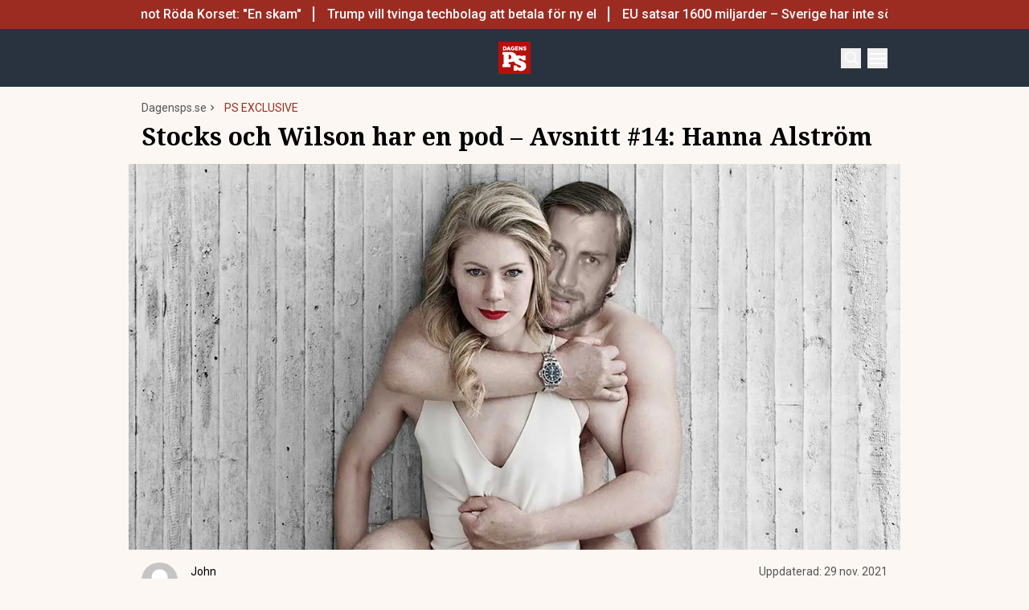

--- FILE ---
content_type: text/html; charset=utf-8
request_url: https://www.dagensps.se/ps-exclusive/stocks-och-wilson-har-en-pod-avsnitt-14-hanna-alstrom/
body_size: 48431
content:
<!DOCTYPE html><html lang="sv-SE"><head><meta charSet="utf-8"/><meta name="viewport" content="width=device-width, initial-scale=1.0"/><link rel="apple-touch-icon" sizes="180x180" href="/favicons/apple-touch-icon.png"/><link rel="icon" type="image/png" sizes="32x32" href="/favicons/favicon-32x32.png"/><link rel="icon" type="image/png" sizes="16x16" href="/favicons/favicon-16x16.png"/><link rel="manifest" href="/manifest.json"/><link rel="mask-icon" href="/favicons/safari-pinned-tab.svg" color="#b80f0a"/><meta name="msapplication-TileColor" content="#b80f0a"/><meta name="theme-color" content="#b80f0a"/><link href="https://www.googletagmanager.com/gtag/js?id=G-TTXEPVRLPV" rel="preload" as="script"/><link rel="dns-prefetch" href="https://www.googletagmanager.com"/><link rel="dns-prefetch" href="https://lwadm.com"/><meta name="description" content="Dagens PS är den optimala nyhetssajten för dig som älskar det bästa av det mesta med tyngdpunkt på business och entreprenörskap."/><style type="text/css">.fresnel-container{margin:0;padding:0;}
@media not all and (min-width:640px) and (max-width:767.98px){.fresnel-at-sm{display:none!important;}}
@media not all and (min-width:768px) and (max-width:1023.98px){.fresnel-at-md{display:none!important;}}
@media not all and (min-width:1024px) and (max-width:1359.98px){.fresnel-at-lg{display:none!important;}}
@media not all and (min-width:1360px) and (max-width:1535.98px){.fresnel-at-xl{display:none!important;}}
@media not all and (min-width:1536px){.fresnel-at-xl2{display:none!important;}}
@media not all and (max-width:767.98px){.fresnel-lessThan-md{display:none!important;}}
@media not all and (max-width:1023.98px){.fresnel-lessThan-lg{display:none!important;}}
@media not all and (max-width:1359.98px){.fresnel-lessThan-xl{display:none!important;}}
@media not all and (max-width:1535.98px){.fresnel-lessThan-xl2{display:none!important;}}
@media not all and (min-width:768px){.fresnel-greaterThan-sm{display:none!important;}}
@media not all and (min-width:1024px){.fresnel-greaterThan-md{display:none!important;}}
@media not all and (min-width:1360px){.fresnel-greaterThan-lg{display:none!important;}}
@media not all and (min-width:1536px){.fresnel-greaterThan-xl{display:none!important;}}
@media not all and (min-width:640px){.fresnel-greaterThanOrEqual-sm{display:none!important;}}
@media not all and (min-width:768px){.fresnel-greaterThanOrEqual-md{display:none!important;}}
@media not all and (min-width:1024px){.fresnel-greaterThanOrEqual-lg{display:none!important;}}
@media not all and (min-width:1360px){.fresnel-greaterThanOrEqual-xl{display:none!important;}}
@media not all and (min-width:1536px){.fresnel-greaterThanOrEqual-xl2{display:none!important;}}
@media not all and (min-width:640px) and (max-width:767.98px){.fresnel-between-sm-md{display:none!important;}}
@media not all and (min-width:640px) and (max-width:1023.98px){.fresnel-between-sm-lg{display:none!important;}}
@media not all and (min-width:640px) and (max-width:1359.98px){.fresnel-between-sm-xl{display:none!important;}}
@media not all and (min-width:640px) and (max-width:1535.98px){.fresnel-between-sm-xl2{display:none!important;}}
@media not all and (min-width:768px) and (max-width:1023.98px){.fresnel-between-md-lg{display:none!important;}}
@media not all and (min-width:768px) and (max-width:1359.98px){.fresnel-between-md-xl{display:none!important;}}
@media not all and (min-width:768px) and (max-width:1535.98px){.fresnel-between-md-xl2{display:none!important;}}
@media not all and (min-width:1024px) and (max-width:1359.98px){.fresnel-between-lg-xl{display:none!important;}}
@media not all and (min-width:1024px) and (max-width:1535.98px){.fresnel-between-lg-xl2{display:none!important;}}
@media not all and (min-width:1360px) and (max-width:1535.98px){.fresnel-between-xl-xl2{display:none!important;}}</style><title>Stocks och Wilson har en pod – Avsnitt #14: Hanna Alström - Dagens PS</title><meta name="robots" content="index, follow, max-snippet:-1, max-image-preview:large, max-video-preview:-1"/><link rel="canonical" href="https://www.dagensps.se/ps-exclusive/stocks-och-wilson-har-en-pod-avsnitt-14-hanna-alstrom/"/><meta property="og:locale" content="sv_SE"/><meta property="og:type" content="article"/><meta property="og:title" content="Stocks och Wilson har en pod – Avsnitt #14: Hanna Alström"/><meta property="og:description" content="Grabbarna får besök av den ljuvliga Hanna Alström och snackar barnskådespeleri, Hollywood och vänskapen med Astrid Lindgren."/><meta property="og:url" content="https://www.dagensps.se/ps-exclusive/stocks-och-wilson-har-en-pod-avsnitt-14-hanna-alstrom/"/><meta property="og:site_name" content="Dagens PS"/><meta property="article:publisher" content="https://www.facebook.com/Dagensps"/><meta property="article:published_time" content="2017-02-15T23:00:00+00:00"/><meta property="article:modified_time" content="2021-11-29T19:54:38+00:00"/><meta property="og:image" content="https://www.dagensps.se/_next/image/?url=https%3A%2F%2Fdagensps.fra1.cdn.digitaloceanspaces.com%2Fuploads%2F2019%2F04%2Fhanna-2.jpg&amp;w=1200&amp;q=75"/><meta property="og:image:width" content="1200"/><meta property="og:image:height" content="675"/><meta property="og:image:type" content="image/jpeg"/><meta name="author" content="John Uggla"/><meta name="twitter:card" content="summary_large_image"/><meta name="twitter:creator" content="@Dagens__PS"/><meta name="twitter:site" content="@Dagens__PS"/><meta name="twitter:label1" content="Written by"/><meta name="twitter:data1" content="John Uggla"/><script type="application/ld+json" class="yoast-schema-graph">{"@context":"https://schema.org","@graph":[{"@type":"NewsArticle","@id":"https://www.dagensps.se/ps-exclusive/stocks-och-wilson-har-en-pod-avsnitt-14-hanna-alstrom/#article","isPartOf":{"@id":"https://www.dagensps.se/ps-exclusive/stocks-och-wilson-har-en-pod-avsnitt-14-hanna-alstrom/"},"author":{"name":"John Uggla","@id":"https://www.dagensps.se/#/schema/person/4f0c06c23d08e7aa066363bde2c9ec5b"},"headline":"Stocks och Wilson har en pod – Avsnitt #14: Hanna Alström","datePublished":"2017-02-15T23:00:00+00:00","dateModified":"2021-11-29T19:54:38+00:00","mainEntityOfPage":{"@id":"https://www.dagensps.se/ps-exclusive/stocks-och-wilson-har-en-pod-avsnitt-14-hanna-alstrom/"},"wordCount":33,"publisher":{"@id":"https://www.dagensps.se/#organization"},"image":{"@id":"https://www.dagensps.se/ps-exclusive/stocks-och-wilson-har-en-pod-avsnitt-14-hanna-alstrom/#primaryimage"},"thumbnailUrl":"https://dagensps.fra1.cdn.digitaloceanspaces.com/uploads/2019/04/hanna-2.jpg","keywords":["Alexander Stocks","Andreas Wilson","Stocks och Wilson har en podd"],"articleSection":["Podcast","PS EXCLUSIVE"],"inLanguage":"sv-SE","copyrightYear":"2017","copyrightHolder":{"@id":"https://www.dagensps.se/#organization"}},{"@type":"WebPage","@id":"https://www.dagensps.se/ps-exclusive/stocks-och-wilson-har-en-pod-avsnitt-14-hanna-alstrom/","url":"https://www.dagensps.se/ps-exclusive/stocks-och-wilson-har-en-pod-avsnitt-14-hanna-alstrom/","name":"Stocks och Wilson har en pod – Avsnitt #14: Hanna Alström - Dagens PS","isPartOf":{"@id":"https://www.dagensps.se/#website"},"primaryImageOfPage":{"@id":"https://www.dagensps.se/ps-exclusive/stocks-och-wilson-har-en-pod-avsnitt-14-hanna-alstrom/#primaryimage"},"image":{"@id":"https://www.dagensps.se/ps-exclusive/stocks-och-wilson-har-en-pod-avsnitt-14-hanna-alstrom/#primaryimage"},"thumbnailUrl":"https://dagensps.fra1.cdn.digitaloceanspaces.com/uploads/2019/04/hanna-2.jpg","datePublished":"2017-02-15T23:00:00+00:00","dateModified":"2021-11-29T19:54:38+00:00","breadcrumb":{"@id":"https://www.dagensps.se/ps-exclusive/stocks-och-wilson-har-en-pod-avsnitt-14-hanna-alstrom/#breadcrumb"},"inLanguage":"sv-SE","potentialAction":[{"@type":"ReadAction","target":["https://www.dagensps.se/ps-exclusive/stocks-och-wilson-har-en-pod-avsnitt-14-hanna-alstrom/"]}]},{"@type":"ImageObject","inLanguage":"sv-SE","@id":"https://www.dagensps.se/ps-exclusive/stocks-och-wilson-har-en-pod-avsnitt-14-hanna-alstrom/#primaryimage","url":"https://dagensps.fra1.cdn.digitaloceanspaces.com/uploads/2019/04/hanna-2.jpg","contentUrl":"https://dagensps.fra1.cdn.digitaloceanspaces.com/uploads/2019/04/hanna-2.jpg","width":1200,"height":675},{"@type":"BreadcrumbList","@id":"https://www.dagensps.se/ps-exclusive/stocks-och-wilson-har-en-pod-avsnitt-14-hanna-alstrom/#breadcrumb","itemListElement":[{"@type":"ListItem","position":1,"name":"Hem","item":"https://www.dagensps.se/"},{"@type":"ListItem","position":2,"name":"Stocks och Wilson har en pod – Avsnitt #14: Hanna Alström"}]},{"@type":"WebSite","@id":"https://www.dagensps.se/#website","url":"https://www.dagensps.se/","name":"Dagens PS","description":"Nyheter om ekonomi och börs – utan kostnad","publisher":{"@id":"https://www.dagensps.se/#organization"},"alternateName":"PS","potentialAction":[{"@type":"SearchAction","target":{"@type":"EntryPoint","urlTemplate":"https://www.dagensps.se/?s={search_term_string}"},"query-input":{"@type":"PropertyValueSpecification","valueRequired":true,"valueName":"search_term_string"}}],"inLanguage":"sv-SE"},{"@type":"Organization","@id":"https://www.dagensps.se/#organization","name":"Dagens PS","alternateName":"PS","url":"https://www.dagensps.se/","logo":{"@type":"ImageObject","inLanguage":"sv-SE","@id":"https://www.dagensps.se/#/schema/logo/image/","url":"https://dagensps.fra1.cdn.digitaloceanspaces.com/uploads/2022/12/cropped-Senaste-nyheter-1.png","contentUrl":"https://dagensps.fra1.cdn.digitaloceanspaces.com/uploads/2022/12/cropped-Senaste-nyheter-1.png","width":500,"height":500,"caption":"Dagens PS"},"image":{"@id":"https://www.dagensps.se/#/schema/logo/image/"},"sameAs":["https://www.facebook.com/Dagensps","https://x.com/Dagens__PS","https://www.linkedin.com/company/dagensps/"]},{"@type":"Person","@id":"https://www.dagensps.se/#/schema/person/4f0c06c23d08e7aa066363bde2c9ec5b","name":"John Uggla","image":{"@type":"ImageObject","inLanguage":"sv-SE","@id":"https://www.dagensps.se/#/schema/person/image/","url":"https://secure.gravatar.com/avatar/b8ff453c1c308734701813ff604ac3028c209d910b5d431e0623b65b349ab224?s=96&d=mm&r=g","contentUrl":"https://secure.gravatar.com/avatar/b8ff453c1c308734701813ff604ac3028c209d910b5d431e0623b65b349ab224?s=96&d=mm&r=g","caption":"John Uggla"},"url":"https://www.dagensps.se/author/john/"}]}</script><meta name="next-head-count" content="37"/><link rel="preload" href="/_next/static/media/0f3a385557f1712f-s.p.woff2" as="font" type="font/woff2" crossorigin="anonymous" data-next-font="size-adjust"/><link rel="preload" href="/_next/static/media/47cbc4e2adbc5db9-s.p.woff2" as="font" type="font/woff2" crossorigin="anonymous" data-next-font="size-adjust"/><link rel="preload" href="/_next/static/media/d88c3b2e8ac146cf-s.p.woff2" as="font" type="font/woff2" crossorigin="anonymous" data-next-font="size-adjust"/><link rel="preload" href="/_next/static/css/4c04ad2243aa05d5.css" as="style"/><link rel="stylesheet" href="/_next/static/css/4c04ad2243aa05d5.css" data-n-g=""/><noscript data-n-css=""></noscript><script defer="" nomodule="" src="/_next/static/chunks/polyfills-c67a75d1b6f99dc8.js"></script><script src="/_next/static/chunks/webpack-38cee4c0e358b1a3.js" defer="" data-cookieconsent="ignore"></script><script src="/_next/static/chunks/framework-2c79e2a64abdb08b.js" defer="" data-cookieconsent="ignore"></script><script src="/_next/static/chunks/main-566c31a6fbd8a888.js" defer="" data-cookieconsent="ignore"></script><script src="/_next/static/chunks/pages/_app-463d5055c791312f.js" defer="" data-cookieconsent="ignore"></script><script src="/_next/static/chunks/252f366e-cd75c61f544052ea.js" defer="" data-cookieconsent="ignore"></script><script src="/_next/static/chunks/1bfc9850-b12f6f90a8c4def8.js" defer="" data-cookieconsent="ignore"></script><script src="/_next/static/chunks/83-f9308ba11161678f.js" defer="" data-cookieconsent="ignore"></script><script src="/_next/static/chunks/691-0e7a198e490e76fa.js" defer="" data-cookieconsent="ignore"></script><script src="/_next/static/chunks/500-737d1b95a4f06793.js" defer="" data-cookieconsent="ignore"></script><script src="/_next/static/chunks/587-6f2b32a6434bb48f.js" defer="" data-cookieconsent="ignore"></script><script src="/_next/static/chunks/809-214da19232ccf86d.js" defer="" data-cookieconsent="ignore"></script><script src="/_next/static/chunks/813-24fb81bcd46f954f.js" defer="" data-cookieconsent="ignore"></script><script src="/_next/static/chunks/pages/%5B...params%5D-964d67fc6a90dd5e.js" defer="" data-cookieconsent="ignore"></script><script src="/_next/static/ssV0ySk4RenaMUp_PxeKz/_buildManifest.js" defer="" data-cookieconsent="ignore"></script><script src="/_next/static/ssV0ySk4RenaMUp_PxeKz/_ssgManifest.js" defer="" data-cookieconsent="ignore"></script><style id="__jsx-35853790">html{font-family:'__Roboto_3a16c0', '__Roboto_Fallback_3a16c0'}h1,h2,h3,h4,h5,h6{font-family:'__Noto_Serif_adaffd', '__Noto_Serif_Fallback_adaffd'}</style></head><body class="bg-[#fcf7f2] text-text-primary antialiased"><div id="__next"><noscript class="jsx-35853790"><iframe
                src="https://www.googletagmanager.com/ns.html?id=GTM-M5G7JN"
                height="0"
                width="0"
                style="display:none;visibility:hidden"
              ></iframe></noscript><div class="sticky top-0 z-50"><div class="bg-red"><div class="container px-4 h-[36px]"></div></div><header class="flex justify-between text-white bg-marine"><div class="container flex justify-between items-center p-4 "><div class="flex flex-col justify-center font-medium min-h-[52px] md:min-h-0 flex-[0_0_30%]"></div><div class="flex-[0_0_auto]"><a href="/"><img alt="Dagens PS" loading="lazy" width="40" height="40" decoding="async" data-nimg="1" style="color:transparent" src="/_next/static/media/logo.6e462546.svg"/></a></div><div class="flex justify-end items-center space-x-2 flex-[0_0_30%]"><div class="fresnel-container fresnel-greaterThanOrEqual-xl "><button class="bg-red rounded-full text-white block flex items-center justify-center font-medium text-sm px-4 py-1 h-[25px]">Prenumerera</button></div><button class="w-[25px] h-[25px] relative focus:outline-none" aria-label="Search"><svg xmlns="http://www.w3.org/2000/svg" fill="none" viewBox="0 0 24 24" stroke-width="2" stroke="currentColor" class="w-5 h-5 absolute transform transition duration-500 ease-in-out left-1/2 top-1/2 -translate-x-1/2 -translate-y-1/2 scale-1"><path stroke-linecap="round" stroke-linejoin="round" d="M21 21l-5.197-5.197m0 0A7.5 7.5 0 105.196 5.196a7.5 7.5 0 0010.607 10.607z"></path></svg><div class="block w-5 absolute left-1/2 top-1/2 transform  -translate-x-1/2 -translate-y-1/2"><span aria-hidden="true" class="block absolute h-0.5 w-5 bg-current transform transition duration-500 ease-in-out scale-0"></span><span aria-hidden="true" class="block absolute h-0.5 w-5 bg-current transform  transition duration-500 ease-in-out scale-0"></span></div></button><button class="w-[25px] h-[25px] relative focus:outline-none" aria-label="Menu"><div class="block w-5 absolute left-1/2 top-1/2 transform  -translate-x-1/2 -translate-y-1/2"><span aria-hidden="true" class="block absolute h-0.5 w-5 bg-current transform transition duration-500 ease-in-out -translate-y-1.5"></span><span aria-hidden="true" class="block absolute  h-0.5 w-5 bg-current   transform transition duration-500 ease-in-out"></span><span aria-hidden="true" class="block absolute  h-0.5 w-5 bg-current transform  transition duration-500 ease-in-out translate-y-1.5"></span></div></button></div></div></header><div class="fresnel-container fresnel-greaterThanOrEqual-xl "><nav class="bg-beige px-4 relative"><div class="container"><div class="flex justify-center"><div class="relative dropdown"><a class="flex items-center justify-between font-medium text-sm bg-beige p-4 transition-colors hover:bg-[#d2d1d0] h-[45px] text-[#0a0a0a]" href="https://www.dagensps.se/senaste-nytt/">Senaste nytt</a><div class="flex-col absolute w-[200px] dropdown-content top-[45px]"><a class="flex items-center justify-between font-medium text-sm bg-beige p-4 transition-colors hover:bg-[#d2d1d0] h-[45px] text-[#0a0a0a]" href="/debatt/">Debatt</a></div></div><div class="relative dropdown"><a class="flex items-center justify-between font-medium text-sm bg-beige p-4 transition-colors hover:bg-[#d2d1d0] h-[45px] text-[#0a0a0a]" href="/varlden/">Världen</a><div class="flex-col absolute w-[200px] dropdown-content top-[45px]"><a class="flex items-center justify-between font-medium text-sm bg-beige p-4 transition-colors hover:bg-[#d2d1d0] h-[45px] text-[#0a0a0a]" href="/varlden/konflikter/">Konflikter</a><a class="flex items-center justify-between font-medium text-sm bg-beige p-4 transition-colors hover:bg-[#d2d1d0] h-[45px] text-[#0a0a0a]" href="/varlden/handel/">Handel</a><a class="flex items-center justify-between font-medium text-sm bg-beige p-4 transition-colors hover:bg-[#d2d1d0] h-[45px] text-[#0a0a0a]" href="/varlden/politik/">Politik</a><a class="flex items-center justify-between font-medium text-sm bg-beige p-4 transition-colors hover:bg-[#d2d1d0] h-[45px] text-[#0a0a0a]" href="/varlden/klimat/">Klimat</a><a class="flex items-center justify-between font-medium text-sm bg-beige p-4 transition-colors hover:bg-[#d2d1d0] h-[45px] text-[#0a0a0a]" href="/varlden/historia/">Historia</a></div></div><div class="relative dropdown"><a class="flex items-center justify-between font-medium text-sm bg-beige p-4 transition-colors hover:bg-[#d2d1d0] h-[45px] text-[#0a0a0a]" href="/bors-finans/">Börs &amp; Finans</a><div class="flex-col absolute w-[200px] dropdown-content top-[45px]"><div class="relative dropdown"><a class="flex items-center justify-between font-medium text-sm bg-beige p-4 transition-colors hover:bg-[#d2d1d0] h-[45px] text-[#0a0a0a]" href="/index/omxspi/">Börskurser</a><div class="flex-col absolute w-[200px] dropdown-content top-0 left-[200px]"><a class="flex items-center justify-between font-medium text-sm bg-beige p-4 transition-colors hover:bg-[#d2d1d0] h-[45px] text-[#0a0a0a]" href="/index/omxspi/">OMXSPI</a><a class="flex items-center justify-between font-medium text-sm bg-beige p-4 transition-colors hover:bg-[#d2d1d0] h-[45px] text-[#0a0a0a]" href="/index/omxs30/">OMXS30</a><a class="flex items-center justify-between font-medium text-sm bg-beige p-4 transition-colors hover:bg-[#d2d1d0] h-[45px] text-[#0a0a0a]" href="/index/large-cap/">Large Cap</a><a class="flex items-center justify-between font-medium text-sm bg-beige p-4 transition-colors hover:bg-[#d2d1d0] h-[45px] text-[#0a0a0a]" href="/index/mid-cap/">Mid Cap</a><a class="flex items-center justify-between font-medium text-sm bg-beige p-4 transition-colors hover:bg-[#d2d1d0] h-[45px] text-[#0a0a0a]" href="/index/small-cap/">Small Cap</a></div></div><a class="flex items-center justify-between font-medium text-sm bg-beige p-4 transition-colors hover:bg-[#d2d1d0] h-[45px] text-[#0a0a0a]" href="/bors-finans/investeringsguide/">Investeringsguide</a><div class="relative dropdown"><a class="flex items-center justify-between font-medium text-sm bg-beige p-4 transition-colors hover:bg-[#d2d1d0] h-[45px] text-[#0a0a0a]" href="/bors-finans/aktier/">Aktier</a><div class="flex-col absolute w-[200px] dropdown-content top-0 left-[200px]"><a class="flex items-center justify-between font-medium text-sm bg-beige p-4 transition-colors hover:bg-[#d2d1d0] h-[45px] text-[#0a0a0a]" href="/bors-finans/industri/">Industri</a><a class="flex items-center justify-between font-medium text-sm bg-beige p-4 transition-colors hover:bg-[#d2d1d0] h-[45px] text-[#0a0a0a]" href="/bors-finans/fastigheter/">Fastigheter</a></div></div><a class="flex items-center justify-between font-medium text-sm bg-beige p-4 transition-colors hover:bg-[#d2d1d0] h-[45px] text-[#0a0a0a]" href="/bors-finans/fonder/">Fonder</a><a class="flex items-center justify-between font-medium text-sm bg-beige p-4 transition-colors hover:bg-[#d2d1d0] h-[45px] text-[#0a0a0a]" href="/bors-finans/borsnoteringar/">Börsnoteringar</a><a class="flex items-center justify-between font-medium text-sm bg-beige p-4 transition-colors hover:bg-[#d2d1d0] h-[45px] text-[#0a0a0a]" href="/bors-finans/emissioner/">Emissioner</a><a class="flex items-center justify-between font-medium text-sm bg-beige p-4 transition-colors hover:bg-[#d2d1d0] h-[45px] text-[#0a0a0a]" href="/bors-finans/makro/">Makro</a><a class="flex items-center justify-between font-medium text-sm bg-beige p-4 transition-colors hover:bg-[#d2d1d0] h-[45px] text-[#0a0a0a]" href="/bors-finans/ravaror/">Råvaror</a><a class="flex items-center justify-between font-medium text-sm bg-beige p-4 transition-colors hover:bg-[#d2d1d0] h-[45px] text-[#0a0a0a]" href="/bors-finans/valuta/">Valuta</a><a class="flex items-center justify-between font-medium text-sm bg-beige p-4 transition-colors hover:bg-[#d2d1d0] h-[45px] text-[#0a0a0a]" href="/bors-finans/fastigheter/">Fastigheter</a><a class="flex items-center justify-between font-medium text-sm bg-beige p-4 transition-colors hover:bg-[#d2d1d0] h-[45px] text-[#0a0a0a]" href="/bors-finans/industri/">Industri</a><a class="flex items-center justify-between font-medium text-sm bg-beige p-4 transition-colors hover:bg-[#d2d1d0] h-[45px] text-[#0a0a0a]" href="/life-science/">Life Science</a><div class="relative dropdown"><a class="flex items-center justify-between font-medium text-sm bg-beige p-4 transition-colors hover:bg-[#d2d1d0] h-[45px] text-[#0a0a0a]" href="/bors-finans/fintech/">Fintech</a><div class="flex-col absolute w-[200px] dropdown-content top-0 left-[200px]"><a class="flex items-center justify-between font-medium text-sm bg-beige p-4 transition-colors hover:bg-[#d2d1d0] h-[45px] text-[#0a0a0a]" href="/bors-finans/fintech/kryptovalutor/">Kryptovalutor</a></div></div></div></div><div class="relative dropdown"><a class="flex items-center justify-between font-medium text-sm bg-beige p-4 transition-colors hover:bg-[#d2d1d0] h-[45px] text-[#0a0a0a]" href="/privatekonomi/">Privatekonomi</a><div class="flex-col absolute w-[200px] dropdown-content top-[45px]"><a class="flex items-center justify-between font-medium text-sm bg-beige p-4 transition-colors hover:bg-[#d2d1d0] h-[45px] text-[#0a0a0a]" href="/privatekonomi/bostad/">Bostad</a><a class="flex items-center justify-between font-medium text-sm bg-beige p-4 transition-colors hover:bg-[#d2d1d0] h-[45px] text-[#0a0a0a]" href="/privatekonomi/dromboende/">Drömboende</a><a class="flex items-center justify-between font-medium text-sm bg-beige p-4 transition-colors hover:bg-[#d2d1d0] h-[45px] text-[#0a0a0a]" href="/privatekonomi/spara/">Spara</a><a class="flex items-center justify-between font-medium text-sm bg-beige p-4 transition-colors hover:bg-[#d2d1d0] h-[45px] text-[#0a0a0a]" href="/privatekonomi/deklaration-skatter/">Deklaration &amp; skatter</a><a class="flex items-center justify-between font-medium text-sm bg-beige p-4 transition-colors hover:bg-[#d2d1d0] h-[45px] text-[#0a0a0a]" href="/privatekonomi/sakerhet/">Säkerhet</a><a class="flex items-center justify-between font-medium text-sm bg-beige p-4 transition-colors hover:bg-[#d2d1d0] h-[45px] text-[#0a0a0a]" href="/privatekonomi/pension/">Pension</a><a class="flex items-center justify-between font-medium text-sm bg-beige p-4 transition-colors hover:bg-[#d2d1d0] h-[45px] text-[#0a0a0a]" href="/privatekonomi/jobb-karriar/">Jobb</a><div class="relative dropdown"><a class="flex items-center justify-between font-medium text-sm bg-beige p-4 transition-colors hover:bg-[#d2d1d0] h-[45px] text-[#0a0a0a]" href="/privatekonomi/ekonomiguider/">Ekonomiguider</a><div class="flex-col absolute w-[200px] dropdown-content top-0 left-[200px]"><a class="flex items-center justify-between font-medium text-sm bg-beige p-4 transition-colors hover:bg-[#d2d1d0] h-[45px] text-[#0a0a0a]" href="/privatekonomi/ekonomiguider/sparkonto/">Sparkonto</a><a class="flex items-center justify-between font-medium text-sm bg-beige p-4 transition-colors hover:bg-[#d2d1d0] h-[45px] text-[#0a0a0a]" href="/privatekonomi/ekonomiguider/bolan/">Bolån</a><a class="flex items-center justify-between font-medium text-sm bg-beige p-4 transition-colors hover:bg-[#d2d1d0] h-[45px] text-[#0a0a0a]" href="/privatekonomi/ekonomiguider/forsakringar/">Försäkringar</a><a class="flex items-center justify-between font-medium text-sm bg-beige p-4 transition-colors hover:bg-[#d2d1d0] h-[45px] text-[#0a0a0a]" href="/privatekonomi/ekonomiguider/elavtal/">Elavtal</a><a class="flex items-center justify-between font-medium text-sm bg-beige p-4 transition-colors hover:bg-[#d2d1d0] h-[45px] text-[#0a0a0a]" href="/privatekonomi/ekonomiguider/lan/">Lån</a></div></div></div></div><div class="relative dropdown"><a class="flex items-center justify-between font-medium text-sm bg-beige p-4 transition-colors hover:bg-[#d2d1d0] h-[45px] text-[#0a0a0a]" href="/teknik/">Teknik</a><div class="flex-col absolute w-[200px] dropdown-content top-[45px]"><a class="flex items-center justify-between font-medium text-sm bg-beige p-4 transition-colors hover:bg-[#d2d1d0] h-[45px] text-[#0a0a0a]" href="/teknik/hallbarhet/">Hållbarhet</a><a class="flex items-center justify-between font-medium text-sm bg-beige p-4 transition-colors hover:bg-[#d2d1d0] h-[45px] text-[#0a0a0a]" href="/teknik/prylar/">Prylar</a><a class="flex items-center justify-between font-medium text-sm bg-beige p-4 transition-colors hover:bg-[#d2d1d0] h-[45px] text-[#0a0a0a]" href="/teknik/innovationer/">Innovationer</a><a class="flex items-center justify-between font-medium text-sm bg-beige p-4 transition-colors hover:bg-[#d2d1d0] h-[45px] text-[#0a0a0a]" href="/teknik/energi/">Energi</a><a class="flex items-center justify-between font-medium text-sm bg-beige p-4 transition-colors hover:bg-[#d2d1d0] h-[45px] text-[#0a0a0a]" href="/teknik/mobil/">Mobil</a></div></div><div class="relative dropdown"><a class="flex items-center justify-between font-medium text-sm bg-beige p-4 transition-colors hover:bg-[#d2d1d0] h-[45px] text-[#0a0a0a]" href="/foretag/">Företag</a><div class="flex-col absolute w-[200px] dropdown-content top-[45px]"><div class="relative dropdown"><a class="flex items-center justify-between font-medium text-sm bg-beige p-4 transition-colors hover:bg-[#d2d1d0] h-[45px] text-[#0a0a0a]" href="/karriar/">Karriär</a><div class="flex-col absolute w-[200px] dropdown-content top-0 left-[200px]"><a class="flex items-center justify-between font-medium text-sm bg-beige p-4 transition-colors hover:bg-[#d2d1d0] h-[45px] text-[#0a0a0a]" href="/karriar/personlig-utveckling/">Personlig utveckling</a><a class="flex items-center justify-between font-medium text-sm bg-beige p-4 transition-colors hover:bg-[#d2d1d0] h-[45px] text-[#0a0a0a]" href="/karriar/ledarskap/">Ledarskap</a><a class="flex items-center justify-between font-medium text-sm bg-beige p-4 transition-colors hover:bg-[#d2d1d0] h-[45px] text-[#0a0a0a]" href="https://www.realtid.se/platsannonser/">Platsannonser</a></div></div><a class="flex items-center justify-between font-medium text-sm bg-beige p-4 transition-colors hover:bg-[#d2d1d0] h-[45px] text-[#0a0a0a]" href="/foretag/foretagsekonomi/">Företagsekonomi</a><a class="flex items-center justify-between font-medium text-sm bg-beige p-4 transition-colors hover:bg-[#d2d1d0] h-[45px] text-[#0a0a0a]" href="/foretag/foretagsforsakringar/">Företagsförsäkringar</a><a class="flex items-center justify-between font-medium text-sm bg-beige p-4 transition-colors hover:bg-[#d2d1d0] h-[45px] text-[#0a0a0a]" href="/foretag/tjanstebil/">Tjänstebil</a><a class="flex items-center justify-between font-medium text-sm bg-beige p-4 transition-colors hover:bg-[#d2d1d0] h-[45px] text-[#0a0a0a]" href="/foretag/tjanstepension/">Tjänstepension</a><a class="flex items-center justify-between font-medium text-sm bg-beige p-4 transition-colors hover:bg-[#d2d1d0] h-[45px] text-[#0a0a0a]" href="/foretag/startup/">Startup</a><a class="flex items-center justify-between font-medium text-sm bg-beige p-4 transition-colors hover:bg-[#d2d1d0] h-[45px] text-[#0a0a0a]" href="/foretag/ehandel/">E-handel</a><a class="flex items-center justify-between font-medium text-sm bg-beige p-4 transition-colors hover:bg-[#d2d1d0] h-[45px] text-[#0a0a0a]" href="/foretag/digitalisering-ai/">Digitalisering &amp; AI</a><a class="flex items-center justify-between font-medium text-sm bg-beige p-4 transition-colors hover:bg-[#d2d1d0] h-[45px] text-[#0a0a0a]" href="/foretag/profiler/">Profiler</a><a class="flex items-center justify-between font-medium text-sm bg-beige p-4 transition-colors hover:bg-[#d2d1d0] h-[45px] text-[#0a0a0a]" href="/foretag/foretagsnyheter/">Företagsnyheter</a></div></div><div class="relative dropdown"><a class="flex items-center justify-between font-medium text-sm bg-beige p-4 transition-colors hover:bg-[#d2d1d0] h-[45px] text-[#0a0a0a]" href="/motor/">Motor</a><div class="flex-col absolute w-[200px] dropdown-content top-[45px]"><a class="flex items-center justify-between font-medium text-sm bg-beige p-4 transition-colors hover:bg-[#d2d1d0] h-[45px] text-[#0a0a0a]" href="/motor/kopa-bil/">Köpa bil</a><a class="flex items-center justify-between font-medium text-sm bg-beige p-4 transition-colors hover:bg-[#d2d1d0] h-[45px] text-[#0a0a0a]" href="/motor/biltester/">Biltester</a><a class="flex items-center justify-between font-medium text-sm bg-beige p-4 transition-colors hover:bg-[#d2d1d0] h-[45px] text-[#0a0a0a]" href="/motor/elbil/">Elbil</a><a class="flex items-center justify-between font-medium text-sm bg-beige p-4 transition-colors hover:bg-[#d2d1d0] h-[45px] text-[#0a0a0a]" href="/motor/klassiska-bilar/">Klassiska bilar</a><a class="flex items-center justify-between font-medium text-sm bg-beige p-4 transition-colors hover:bg-[#d2d1d0] h-[45px] text-[#0a0a0a]" href="/motor/bast-i-alla-tester/">Bäst i alla tester</a><a class="flex items-center justify-between font-medium text-sm bg-beige p-4 transition-colors hover:bg-[#d2d1d0] h-[45px] text-[#0a0a0a]" href="/motor/bat/">Båt</a></div></div><a class="flex items-center justify-between font-medium text-sm bg-beige p-4 transition-colors hover:bg-[#d2d1d0] h-[45px] text-[#0a0a0a]" href="/halsa/">Hälsa</a><div class="relative dropdown"><a class="flex items-center justify-between font-medium text-sm bg-beige p-4 transition-colors hover:bg-[#d2d1d0] h-[45px] text-[#0a0a0a]" href="/perfect-weekend/">Perfect Weekend</a><div class="flex-col absolute w-[200px] dropdown-content top-[45px]"><a class="flex items-center justify-between font-medium text-sm bg-beige p-4 transition-colors hover:bg-[#d2d1d0] h-[45px] text-[#0a0a0a]" href="/weekend/mat-vin/">Mat &amp; Vin</a><a class="flex items-center justify-between font-medium text-sm bg-beige p-4 transition-colors hover:bg-[#d2d1d0] h-[45px] text-[#0a0a0a]" href="/weekend/resor/">Resor</a><a class="flex items-center justify-between font-medium text-sm bg-beige p-4 transition-colors hover:bg-[#d2d1d0] h-[45px] text-[#0a0a0a]" href="/weekend/noje-underhallning/">Nöje &amp; Underhållning</a><a class="flex items-center justify-between font-medium text-sm bg-beige p-4 transition-colors hover:bg-[#d2d1d0] h-[45px] text-[#0a0a0a]" href="/weekend/klockor/">Klockor</a><a class="flex items-center justify-between font-medium text-sm bg-beige p-4 transition-colors hover:bg-[#d2d1d0] h-[45px] text-[#0a0a0a]" href="/weekend/trend/">Trend</a><a class="flex items-center justify-between font-medium text-sm bg-beige p-4 transition-colors hover:bg-[#d2d1d0] h-[45px] text-[#0a0a0a]" href="/weekend/restaurang/">Restaurang</a></div></div><div class="relative dropdown"><a class="flex items-center justify-between font-medium text-sm bg-beige p-4 transition-colors hover:bg-[#d2d1d0] h-[45px] text-[#0a0a0a]" href="/ps-studio/">PS Studio</a><div class="flex-col absolute w-[200px] dropdown-content top-[45px]"><a class="flex items-center justify-between font-medium text-sm bg-beige p-4 transition-colors hover:bg-[#d2d1d0] h-[45px] text-[#0a0a0a]" href="/ps-studio/podcast/">Podcast</a></div></div></div></div></nav></div></div><main class="pb-14"><div class="infinite-scroll-component__outerdiv"><div class="infinite-scroll-component " style="height:auto;overflow:inherit;-webkit-overflow-scrolling:touch"><div class=""><div class="container grid grid-cols-1 xl:grid-cols-[980px_auto] gap-8 xl:px-4 xl:py-12"><div><div><div class="container p-4 pb-2 xl:p-0"><div class="flex items-center gap-2 text-text-secondary text-sm flex-wrap mb-2"><a class="" href="/">Dagensps.se</a><div class="flex items-center space-x-2"><svg stroke="currentColor" fill="currentColor" stroke-width="0" viewBox="0 0 24 24" height="1em" width="1em" xmlns="http://www.w3.org/2000/svg"><path fill="none" d="M0 0h24v24H0z"></path><path d="M10 6L8.59 7.41 13.17 12l-4.58 4.59L10 18l6-6z"></path></svg><a class="text-red" href="/ps-exclusive/">PS EXCLUSIVE</a></div></div><h1 class="text-2xl md:text-3xl xl:text-5xl mb-2 xl:mb-4 xl:leading-tight">Stocks och Wilson har en pod – Avsnitt #14: Hanna Alström</h1></div><div class="relative xl:mb-2 aspect-w-2 aspect-h-1"><img alt="" loading="eager" decoding="async" data-nimg="fill" class="object-cover object-top" style="position:absolute;height:100%;width:100%;left:0;top:0;right:0;bottom:0;color:transparent" sizes="(max-width: 640px) 100vw, (max-width: 1360px) 100vw, 75vw" srcSet="/_next/image/?url=https%3A%2F%2Fdagensps.fra1.cdn.digitaloceanspaces.com%2Fuploads%2F2019%2F04%2Fhanna-2.jpg&amp;w=640&amp;q=75 640w, /_next/image/?url=https%3A%2F%2Fdagensps.fra1.cdn.digitaloceanspaces.com%2Fuploads%2F2019%2F04%2Fhanna-2.jpg&amp;w=750&amp;q=75 750w, /_next/image/?url=https%3A%2F%2Fdagensps.fra1.cdn.digitaloceanspaces.com%2Fuploads%2F2019%2F04%2Fhanna-2.jpg&amp;w=828&amp;q=75 828w, /_next/image/?url=https%3A%2F%2Fdagensps.fra1.cdn.digitaloceanspaces.com%2Fuploads%2F2019%2F04%2Fhanna-2.jpg&amp;w=1080&amp;q=75 1080w, /_next/image/?url=https%3A%2F%2Fdagensps.fra1.cdn.digitaloceanspaces.com%2Fuploads%2F2019%2F04%2Fhanna-2.jpg&amp;w=1200&amp;q=75 1200w" src="/_next/image/?url=https%3A%2F%2Fdagensps.fra1.cdn.digitaloceanspaces.com%2Fuploads%2F2019%2F04%2Fhanna-2.jpg&amp;w=1200&amp;q=75"/></div><div class="container p-4 pt-2 xl:p-0"><div class="w-full border-b-2 pb-3 mb-4 mt-2 border-beige flex flex-row justify-between"><a class="flex items-center" href="/author/john/"><div class="flex space-x-4 w-full"><div class="relative flex-shrink-0" style="width:45px;height:45px"><img alt="John Uggla" loading="lazy" decoding="async" data-nimg="fill" class="rounded-full object-cover" style="position:absolute;height:100%;width:100%;left:0;top:0;right:0;bottom:0;color:transparent" sizes="100vw" srcSet="/_next/image/?url=%2Fimages%2Fauthor.png&amp;w=640&amp;q=75 640w, /_next/image/?url=%2Fimages%2Fauthor.png&amp;w=750&amp;q=75 750w, /_next/image/?url=%2Fimages%2Fauthor.png&amp;w=828&amp;q=75 828w, /_next/image/?url=%2Fimages%2Fauthor.png&amp;w=1080&amp;q=75 1080w, /_next/image/?url=%2Fimages%2Fauthor.png&amp;w=1200&amp;q=75 1200w" src="/_next/image/?url=%2Fimages%2Fauthor.png&amp;w=1200&amp;q=75"/></div><div><span class="font-bold table-caption leading-relaxed font-normal text-sm">John Uggla</span></div></div></a><div class="flex flex-col text-text-secondary text-sm items-end ml-2 leading-relaxed"><span>Uppdaterad: <!-- -->29 nov. 2021</span><span>Publicerad: <!-- -->16 feb. 2017</span></div></div><div class="article-content xl:prose-2xl max-w-none font-bold prose-p:leading-normal"><p><script type="text/javascript">clearTimeout(refreshTimer);</script><br/> <iframe loading="lazy" style="border:none;overflow:hidden" src="http://embed.acast.com/stocksochwilson/hannaalstrom" width="1000" height="300" frameBorder="0" scrolling="no"></iframe></p></div><div class="my-4"><div class="fresnel-container fresnel-greaterThanOrEqual-xl "><div class="flex justify-center"><div><div class="text-xs text-text-secondary">ANNONS</div><div class="flex justify-center" style="min-width:980px;min-height:250px"><div id="dagensps_pano1_:R9b2qf46:"></div></div></div></div></div></div><div class="grid grid-cols-1 xl:grid-cols-[300px_auto] gap-0 xl:gap-8"><div class="fresnel-container fresnel-greaterThanOrEqual-xl "><div class="flex space-x-4 font-bold text-xs justify-between mb-4"><a target="_blank" rel="noreferrer" class="flex space-x-2 items-center hover:underline" href="https://www.facebook.com/sharer/sharer.php?u=https%3A%2F%2Fwww.dagensps.se%2Fps-exclusive%2Fstocks-och-wilson-har-en-pod-avsnitt-14-hanna-alstrom%2F"><span>Facebook</span><div class="bg-[#1f3d7c] text-white rounded-full w-[20px] h-[20px] flex items-center justify-center"><svg stroke="currentColor" fill="currentColor" stroke-width="0" viewBox="0 0 320 512" height="1em" width="1em" xmlns="http://www.w3.org/2000/svg"><path d="M279.14 288l14.22-92.66h-88.91v-60.13c0-25.35 12.42-50.06 52.24-50.06h40.42V6.26S260.43 0 225.36 0c-73.22 0-121.08 44.38-121.08 124.72v70.62H22.89V288h81.39v224h100.17V288z"></path></svg></div></a><a target="_blank" rel="noreferrer" class="flex space-x-2 items-center hover:underline" href="https://twitter.com/intent/tweet?text=https%3A%2F%2Fwww.dagensps.se%2Fps-exclusive%2Fstocks-och-wilson-har-en-pod-avsnitt-14-hanna-alstrom%2F"><span>Twitter</span><div class="bg-[#008de4] text-white rounded-full w-[20px] h-[20px] flex items-center justify-center"><svg stroke="currentColor" fill="currentColor" stroke-width="0" viewBox="0 0 512 512" height="1em" width="1em" xmlns="http://www.w3.org/2000/svg"><path d="M459.37 151.716c.325 4.548.325 9.097.325 13.645 0 138.72-105.583 298.558-298.558 298.558-59.452 0-114.68-17.219-161.137-47.106 8.447.974 16.568 1.299 25.34 1.299 49.055 0 94.213-16.568 130.274-44.832-46.132-.975-84.792-31.188-98.112-72.772 6.498.974 12.995 1.624 19.818 1.624 9.421 0 18.843-1.3 27.614-3.573-48.081-9.747-84.143-51.98-84.143-102.985v-1.299c13.969 7.797 30.214 12.67 47.431 13.319-28.264-18.843-46.781-51.005-46.781-87.391 0-19.492 5.197-37.36 14.294-52.954 51.655 63.675 129.3 105.258 216.365 109.807-1.624-7.797-2.599-15.918-2.599-24.04 0-57.828 46.782-104.934 104.934-104.934 30.213 0 57.502 12.67 76.67 33.137 23.715-4.548 46.456-13.32 66.599-25.34-7.798 24.366-24.366 44.833-46.132 57.827 21.117-2.273 41.584-8.122 60.426-16.243-14.292 20.791-32.161 39.308-52.628 54.253z"></path></svg></div></a><a target="_blank" rel="noreferrer" class="flex space-x-2 items-center hover:underline" href="https://www.linkedin.com/sharing/share-offsite/?url=https%3A%2F%2Fwww.dagensps.se%2Fps-exclusive%2Fstocks-och-wilson-har-en-pod-avsnitt-14-hanna-alstrom%2F"><span>LinkedIn</span><div class="bg-[#007bb9] text-white rounded-full w-[20px] h-[20px] flex items-center justify-center"><svg stroke="currentColor" fill="currentColor" stroke-width="0" viewBox="0 0 448 512" height="1em" width="1em" xmlns="http://www.w3.org/2000/svg"><path d="M100.28 448H7.4V148.9h92.88zM53.79 108.1C24.09 108.1 0 83.5 0 53.8a53.79 53.79 0 0 1 107.58 0c0 29.7-24.1 54.3-53.79 54.3zM447.9 448h-92.68V302.4c0-34.7-.7-79.2-48.29-79.2-48.29 0-55.69 37.7-55.69 76.7V448h-92.78V148.9h89.08v40.8h1.3c12.4-23.5 42.69-48.3 87.88-48.3 94 0 111.28 61.9 111.28 142.3V448z"></path></svg></div></a></div><div><h4 class="border-t-[3px] border-t-red py-4 text-xl">Mest läst i kategorin</h4><div class="flex flex-col space-y-4"><div><a class="flex space-x-2" href="/weekend/trend/ai-och-manniskan-fran-kontorsjobb-till-kanslor-och-kognitiv-flexibilitet/"><div class="relative"><img alt="" loading="lazy" width="152" height="152" decoding="async" data-nimg="1" class="object-cover max-w-none w-[76px] h-[76px]" style="color:transparent" srcSet="/_next/image/?url=https%3A%2F%2Fdagensps.fra1.cdn.digitaloceanspaces.com%2Fuploads%2F2025%2F09%2FRL7d8xM4-AI-Katarina-Gospic-och-Viggo-Cavling.png&amp;w=256&amp;q=75 1x, /_next/image/?url=https%3A%2F%2Fdagensps.fra1.cdn.digitaloceanspaces.com%2Fuploads%2F2025%2F09%2FRL7d8xM4-AI-Katarina-Gospic-och-Viggo-Cavling.png&amp;w=384&amp;q=75 2x" src="/_next/image/?url=https%3A%2F%2Fdagensps.fra1.cdn.digitaloceanspaces.com%2Fuploads%2F2025%2F09%2FRL7d8xM4-AI-Katarina-Gospic-och-Viggo-Cavling.png&amp;w=384&amp;q=75"/></div><div class="flex flex-col justify-center"><span class="text-red text-xs uppercase">Trend</span><h2 class="line-clamp-1">AI och människan – från kontorsjobb till känslor och kognitiv flexibilitet</h2><p class="hidden">I det senaste avsnittet av podcasten AI+ möts Katarina Gospic, hjärnforskare och AI-entreprenör, och journalisten Viggo Cavling för att prata om hur artificiell intelligens förändrar våra liv – inte bara våra jobb, utan också våra känslor och vårt sätt att tänka. Samtalet inleds med nyheten att Amazon säger upp 14 000 kontorsanställda för att frigöra …</p><div class="flex text-text-secondary text-sm space-x-1 items-center"><svg stroke="currentColor" fill="currentColor" stroke-width="0" viewBox="0 0 24 24" height="1em" width="1em" xmlns="http://www.w3.org/2000/svg"><path fill="none" d="M0 0h24v24H0z"></path><path d="M19 4h-1V2h-2v2H8V2H6v2H5c-1.11 0-1.99.9-1.99 2L3 20a2 2 0 002 2h14c1.1 0 2-.9 2-2V6c0-1.1-.9-2-2-2zm0 16H5V10h14v10zM9 14H7v-2h2v2zm4 0h-2v-2h2v2zm4 0h-2v-2h2v2zm-8 4H7v-2h2v2zm4 0h-2v-2h2v2zm4 0h-2v-2h2v2z"></path></svg><span>02 nov. 2025</span></div></div></a></div><div><a class="flex space-x-2" href="/ps-studio/podcast/darfor-slar-hjarnan-fortfarande-ai-med-hastlangder/"><div class="relative"><img alt="" loading="lazy" width="152" height="152" decoding="async" data-nimg="1" class="object-cover max-w-none w-[76px] h-[76px]" style="color:transparent" srcSet="/_next/image/?url=https%3A%2F%2Fdagensps.fra1.cdn.digitaloceanspaces.com%2Fuploads%2F2025%2F09%2FRL7d8xM4-AI-Katarina-Gospic-och-Viggo-Cavling.png&amp;w=256&amp;q=75 1x, /_next/image/?url=https%3A%2F%2Fdagensps.fra1.cdn.digitaloceanspaces.com%2Fuploads%2F2025%2F09%2FRL7d8xM4-AI-Katarina-Gospic-och-Viggo-Cavling.png&amp;w=384&amp;q=75 2x" src="/_next/image/?url=https%3A%2F%2Fdagensps.fra1.cdn.digitaloceanspaces.com%2Fuploads%2F2025%2F09%2FRL7d8xM4-AI-Katarina-Gospic-och-Viggo-Cavling.png&amp;w=384&amp;q=75"/></div><div class="flex flex-col justify-center"><span class="text-red text-xs uppercase">Podcast</span><h2 class="line-clamp-1">Därför slår hjärnan fortfarande AI med hästlängder</h2><p class="hidden">Hjärnan drar bara 17 watt – ändå klarar den saker som världens största superdatorer fortfarande kämpar med. I veckans podcast AI+ pratar Katarina Gospic och Viggo Cavling om hjärnans otroliga effektivitet, AI:s växande energihunger och varför det ibland är bättre att tänka biologiskt än tekniskt. Dessutom: en AI-konferens i Kroatien, ett nytt miljardbolag som gör …</p><div class="flex text-text-secondary text-sm space-x-1 items-center"><svg stroke="currentColor" fill="currentColor" stroke-width="0" viewBox="0 0 24 24" height="1em" width="1em" xmlns="http://www.w3.org/2000/svg"><path fill="none" d="M0 0h24v24H0z"></path><path d="M19 4h-1V2h-2v2H8V2H6v2H5c-1.11 0-1.99.9-1.99 2L3 20a2 2 0 002 2h14c1.1 0 2-.9 2-2V6c0-1.1-.9-2-2-2zm0 16H5V10h14v10zM9 14H7v-2h2v2zm4 0h-2v-2h2v2zm4 0h-2v-2h2v2zm-8 4H7v-2h2v2zm4 0h-2v-2h2v2zm4 0h-2v-2h2v2z"></path></svg><span>25 okt. 2025</span></div></div></a></div><div><a class="flex space-x-2" href="/ps-studio/podcast/ai-avslojar-sa-mycket-data-ligger-oanvand/"><div class="relative"><img alt="" loading="lazy" width="152" height="152" decoding="async" data-nimg="1" class="object-cover max-w-none w-[76px] h-[76px]" style="color:transparent" srcSet="/_next/image/?url=https%3A%2F%2Fdagensps.fra1.cdn.digitaloceanspaces.com%2Fuploads%2F2025%2F09%2FRL7d8xM4-AI-Katarina-Gospic-och-Viggo-Cavling.png&amp;w=256&amp;q=75 1x, /_next/image/?url=https%3A%2F%2Fdagensps.fra1.cdn.digitaloceanspaces.com%2Fuploads%2F2025%2F09%2FRL7d8xM4-AI-Katarina-Gospic-och-Viggo-Cavling.png&amp;w=384&amp;q=75 2x" src="/_next/image/?url=https%3A%2F%2Fdagensps.fra1.cdn.digitaloceanspaces.com%2Fuploads%2F2025%2F09%2FRL7d8xM4-AI-Katarina-Gospic-och-Viggo-Cavling.png&amp;w=384&amp;q=75"/></div><div class="flex flex-col justify-center"><span class="text-red text-xs uppercase">Podcast</span><h2 class="line-clamp-1">AI+ avslöjar: Så mycket data ligger oanvänd</h2><p class="hidden">Nästan all företagsdata i världen ligger oanvänd – som dolda guldtackor i digitala kassavalv. I veckans avsnitt av AI+ berättar Katarina Gospic om IBM:s AI-konferens i Orlando, där hon avslöjar programledarkollegan Viggo Cavling varför 99 procent av all affärsdata aldrig används – och hur det kan förändras. Popcorn av idéer i Orlando På IBM:s stora …</p><div class="flex text-text-secondary text-sm space-x-1 items-center"><svg stroke="currentColor" fill="currentColor" stroke-width="0" viewBox="0 0 24 24" height="1em" width="1em" xmlns="http://www.w3.org/2000/svg"><path fill="none" d="M0 0h24v24H0z"></path><path d="M19 4h-1V2h-2v2H8V2H6v2H5c-1.11 0-1.99.9-1.99 2L3 20a2 2 0 002 2h14c1.1 0 2-.9 2-2V6c0-1.1-.9-2-2-2zm0 16H5V10h14v10zM9 14H7v-2h2v2zm4 0h-2v-2h2v2zm4 0h-2v-2h2v2zm-8 4H7v-2h2v2zm4 0h-2v-2h2v2zm4 0h-2v-2h2v2z"></path></svg><span>12 okt. 2025</span></div></div></a></div><div><a class="flex space-x-2" href="/weekend/podcast-ai-ar-ungefar-som-sagan-om-ringen/"><div class="relative"><img alt="" loading="lazy" width="152" height="152" decoding="async" data-nimg="1" class="object-cover max-w-none w-[76px] h-[76px]" style="color:transparent" srcSet="/_next/image/?url=https%3A%2F%2Fdagensps.fra1.cdn.digitaloceanspaces.com%2Fuploads%2F2025%2F09%2FAI-Katarina-Gospic-och-Viggo-Cavling.png&amp;w=256&amp;q=75 1x, /_next/image/?url=https%3A%2F%2Fdagensps.fra1.cdn.digitaloceanspaces.com%2Fuploads%2F2025%2F09%2FAI-Katarina-Gospic-och-Viggo-Cavling.png&amp;w=384&amp;q=75 2x" src="/_next/image/?url=https%3A%2F%2Fdagensps.fra1.cdn.digitaloceanspaces.com%2Fuploads%2F2025%2F09%2FAI-Katarina-Gospic-och-Viggo-Cavling.png&amp;w=384&amp;q=75"/></div><div class="flex flex-col justify-center"><span class="text-red text-xs uppercase">Weekend</span><h2 class="line-clamp-1">Podcast: AI är ungefär som Sagan om ringen</h2><p class="hidden">I det senaste avsnittet av podcasten AI+ tar Viggo Cavling och Katarina Gospic lyssnarna på en resa som börjar på Riche i Stockholm och slutar i Nordkorea. Först står sjukvården i fokus. OpenAI:s nya satsning Health Bench visar hur AI minskar antalet fel i diagnoser och behandlingar. Cavling berättar om sin frus vardag som barnmorska …</p><div class="flex text-text-secondary text-sm space-x-1 items-center"><svg stroke="currentColor" fill="currentColor" stroke-width="0" viewBox="0 0 24 24" height="1em" width="1em" xmlns="http://www.w3.org/2000/svg"><path fill="none" d="M0 0h24v24H0z"></path><path d="M19 4h-1V2h-2v2H8V2H6v2H5c-1.11 0-1.99.9-1.99 2L3 20a2 2 0 002 2h14c1.1 0 2-.9 2-2V6c0-1.1-.9-2-2-2zm0 16H5V10h14v10zM9 14H7v-2h2v2zm4 0h-2v-2h2v2zm4 0h-2v-2h2v2zm-8 4H7v-2h2v2zm4 0h-2v-2h2v2zm4 0h-2v-2h2v2z"></path></svg><span>04 okt. 2025</span></div></div></a></div><div><a class="flex space-x-2" href="/ps-partner/framtidens-biokraft-seriost-alternativ-till-karnkraften/"><div class="relative"><img alt="" loading="lazy" width="152" height="152" decoding="async" data-nimg="1" class="object-cover max-w-none w-[76px] h-[76px]" style="color:transparent" srcSet="/_next/image/?url=https%3A%2F%2Fdagensps.fra1.cdn.digitaloceanspaces.com%2Fuploads%2F2023%2F06%2FPhoenix-A3-2.jpg&amp;w=256&amp;q=75 1x, /_next/image/?url=https%3A%2F%2Fdagensps.fra1.cdn.digitaloceanspaces.com%2Fuploads%2F2023%2F06%2FPhoenix-A3-2.jpg&amp;w=384&amp;q=75 2x" src="/_next/image/?url=https%3A%2F%2Fdagensps.fra1.cdn.digitaloceanspaces.com%2Fuploads%2F2023%2F06%2FPhoenix-A3-2.jpg&amp;w=384&amp;q=75"/></div><div class="flex flex-col justify-center"><span class="text-red text-xs uppercase">PS Partner</span><h2 class="line-clamp-1">Framtidens biokraft – nyckeln till framtidens elsystem</h2><p class="hidden">De senaste årens skenande elpriser har gjort oss medvetna om utmaningarna för elproduktionen. Samtidigt som vi behöver skala upp kraftigt så kämpar vi med en grön omställning för att bromsa en total klimatkollaps – en utveckling som kräver ny innovation om vi ska ha en realistisk chans. Det är inte seriöst att tala om en …</p><div class="flex text-text-secondary text-sm space-x-1 items-center"><svg stroke="currentColor" fill="currentColor" stroke-width="0" viewBox="0 0 24 24" height="1em" width="1em" xmlns="http://www.w3.org/2000/svg"><path fill="none" d="M0 0h24v24H0z"></path><path d="M19 4h-1V2h-2v2H8V2H6v2H5c-1.11 0-1.99.9-1.99 2L3 20a2 2 0 002 2h14c1.1 0 2-.9 2-2V6c0-1.1-.9-2-2-2zm0 16H5V10h14v10zM9 14H7v-2h2v2zm4 0h-2v-2h2v2zm4 0h-2v-2h2v2zm-8 4H7v-2h2v2zm4 0h-2v-2h2v2zm4 0h-2v-2h2v2z"></path></svg><span>30 juni 2024</span></div></div></a></div></div></div></div><div><div class="fresnel-container fresnel-lessThan-xl "><div class="flex justify-center"><div><div class="text-xs text-text-secondary">ANNONS</div><div class="flex justify-center" style="min-width:320px;min-height:320px"><div id="dagensps_mobil1_:Raad2qf46:"></div></div></div></div></div><div class="article-content prose max-w-none prose-p:leading-normal prose-headings:m-0 prose-headings:mb-2 prose-h2:text-xl prose-h3:text-lg prose-h4:text-base"><p>Glöm inte att prenumerera på Dagens PS nyhetsbrev. <a href="http://www.dagensps.se/dagens-ps-nyhetsbrev" target="_blank" rel="noopener"><strong> &gt;</strong></a></p><p><strong>LYSSNA:</strong> <a href="http://www.dagensps.se/podcast/">Fler podcasts hittar du här <strong> &gt;</strong></a></p></div><div class="flex mb-2 mt-5"><span class="italic mr-5">Läs mer från Dagens PS - vårt nyhetsbrev är kostnadsfritt:</span><button class="bg-red rounded-full text-white block flex items-center justify-center font-medium text-sm px-4 py-1 h-[25px] self-center">Prenumerera</button></div></div></div><div class="my-4"></div><div class="grid grid-cols-1 xl:grid-cols-[300px_auto] gap-0 xl:gap-8"><div></div><div><div class="flex gap-4 items-center flex-wrap font-bold mb-6 mt-6"><a class="text-sm md:text-base  bg-beige px-3 py-1 rounded-full" href="/tag/alexander-stocks/">Alexander Stocks</a><a class="text-sm md:text-base  bg-beige px-3 py-1 rounded-full" href="/tag/andreas-wilson/">Andreas Wilson</a><a class="text-sm md:text-base  bg-beige px-3 py-1 rounded-full" href="/tag/stocks-och-wilson-har-en-podd/">Stocks och Wilson har en podd</a></div><div class="fresnel-container fresnel-lessThan-xl "><div class="flex space-x-4 mb-8 border-t-2 pt-6 border-beige"><div class="relative flex-shrink-0" style="width:60px;height:60px"><img alt="John Uggla" loading="lazy" decoding="async" data-nimg="fill" class="rounded-full object-cover" style="position:absolute;height:100%;width:100%;left:0;top:0;right:0;bottom:0;color:transparent" sizes="100vw" srcSet="/_next/image/?url=%2Fimages%2Fauthor.png&amp;w=640&amp;q=75 640w, /_next/image/?url=%2Fimages%2Fauthor.png&amp;w=750&amp;q=75 750w, /_next/image/?url=%2Fimages%2Fauthor.png&amp;w=828&amp;q=75 828w, /_next/image/?url=%2Fimages%2Fauthor.png&amp;w=1080&amp;q=75 1080w, /_next/image/?url=%2Fimages%2Fauthor.png&amp;w=1200&amp;q=75 1200w" src="/_next/image/?url=%2Fimages%2Fauthor.png&amp;w=1200&amp;q=75"/></div><div><a class="font-bold hover:underline" href="/author/john/">John Uggla</a><p></p></div></div></div><div class="fresnel-container fresnel-greaterThanOrEqual-xl "><div class="flex space-x-4 space-x-8 mb-8 border-t-2 pt-8 border-beige"><div class="relative flex-shrink-0" style="width:120px;height:120px"><img alt="John Uggla" loading="lazy" decoding="async" data-nimg="fill" class="rounded-full object-cover" style="position:absolute;height:100%;width:100%;left:0;top:0;right:0;bottom:0;color:transparent" sizes="100vw" srcSet="/_next/image/?url=%2Fimages%2Fauthor.png&amp;w=640&amp;q=75 640w, /_next/image/?url=%2Fimages%2Fauthor.png&amp;w=750&amp;q=75 750w, /_next/image/?url=%2Fimages%2Fauthor.png&amp;w=828&amp;q=75 828w, /_next/image/?url=%2Fimages%2Fauthor.png&amp;w=1080&amp;q=75 1080w, /_next/image/?url=%2Fimages%2Fauthor.png&amp;w=1200&amp;q=75 1200w" src="/_next/image/?url=%2Fimages%2Fauthor.png&amp;w=1200&amp;q=75"/></div><div><a class="font-bold hover:underline" href="/author/john/">John Uggla</a><p></p></div></div></div></div></div><div class="mb-4"><div class="fresnel-container fresnel-greaterThanOrEqual-xl "><div class="flex justify-center"><div><div class="text-xs text-text-secondary">ANNONS</div><div class="flex justify-center" style="min-width:980px;min-height:250px"><div id="dagensps_pano2_:R9l2qf46:"></div></div></div></div></div></div></div></div></div><div class="fresnel-container fresnel-greaterThanOrEqual-xl flex flex-col space-y-8"><div class="flex justify-center"><div><div class="text-xs text-text-secondary">ANNONS</div><div class="flex justify-center" style="min-width:300px;min-height:610px"><div id="dagensps_tws1_:R2cqf46:"></div></div></div></div><div><h4 class="border-t-[3px] border-t-red py-4 text-xl">Senaste nytt</h4><div class="flex flex-col space-y-4"><div><a class="flex space-x-2" href="/varlden/ukrainas-attack-mot-roda-korset-en-skam/"><div class="relative"><img alt="Ukraina fördömer Röda korset efter ett uttalande i veckan som man kallar &quot;En skam&quot;" loading="lazy" width="152" height="152" decoding="async" data-nimg="1" class="object-cover max-w-none w-[76px] h-[76px]" style="color:transparent" srcSet="/_next/image/?url=https%3A%2F%2Fdagensps.fra1.cdn.digitaloceanspaces.com%2Fuploads%2F2026%2F01%2FsdlUtb_n6cxpss-nh.jpg&amp;w=256&amp;q=75 1x, /_next/image/?url=https%3A%2F%2Fdagensps.fra1.cdn.digitaloceanspaces.com%2Fuploads%2F2026%2F01%2FsdlUtb_n6cxpss-nh.jpg&amp;w=384&amp;q=75 2x" src="/_next/image/?url=https%3A%2F%2Fdagensps.fra1.cdn.digitaloceanspaces.com%2Fuploads%2F2026%2F01%2FsdlUtb_n6cxpss-nh.jpg&amp;w=384&amp;q=75"/></div><div class="flex flex-col justify-center"><span class="text-red text-xs uppercase">Konflikter</span><h2 class="line-clamp-1">Ukrainas attack mot Röda Korset: &quot;En skam&quot;</h2><p class="hidden">Ukraina fördömer ICRC, Internationella Röda Korset, efter ett uttalande på X under veckan. &quot;En skam&quot;, säger utrikesministern. Det är hårda ord från Ukrainas utrikesminister Andrij Sybiha mot ICRC, Internationella Röda Korset. Sybiha fördömer ett uttalande från hjälporganisationen, kallar det en ”skam” och talar om ”falsk moralisk likvärdighet”, skriver Kyiv Independent. Det som fått Sybiha att …</p><div class="flex text-text-secondary text-sm space-x-1 items-center"><svg stroke="currentColor" fill="currentColor" stroke-width="0" viewBox="0 0 24 24" height="1em" width="1em" xmlns="http://www.w3.org/2000/svg"><path fill="none" d="M0 0h24v24H0z"></path><path d="M19 4h-1V2h-2v2H8V2H6v2H5c-1.11 0-1.99.9-1.99 2L3 20a2 2 0 002 2h14c1.1 0 2-.9 2-2V6c0-1.1-.9-2-2-2zm0 16H5V10h14v10zM9 14H7v-2h2v2zm4 0h-2v-2h2v2zm4 0h-2v-2h2v2zm-8 4H7v-2h2v2zm4 0h-2v-2h2v2zm4 0h-2v-2h2v2z"></path></svg><span>16 jan. 2026</span></div></div></a></div><div><a class="flex space-x-2" href="/teknik/energi/trump-vill-tvinga-techbolag-att-betala-for-dyr-el/"><div class="relative"><img alt="trump" loading="lazy" width="152" height="152" decoding="async" data-nimg="1" class="object-cover max-w-none w-[76px] h-[76px]" style="color:transparent" srcSet="/_next/image/?url=https%3A%2F%2Fdagensps.fra1.cdn.digitaloceanspaces.com%2Fuploads%2F2026%2F01%2FsdlWoEYhT0za1o.png&amp;w=256&amp;q=75 1x, /_next/image/?url=https%3A%2F%2Fdagensps.fra1.cdn.digitaloceanspaces.com%2Fuploads%2F2026%2F01%2FsdlWoEYhT0za1o.png&amp;w=384&amp;q=75 2x" src="/_next/image/?url=https%3A%2F%2Fdagensps.fra1.cdn.digitaloceanspaces.com%2Fuploads%2F2026%2F01%2FsdlWoEYhT0za1o.png&amp;w=384&amp;q=75"/></div><div class="flex flex-col justify-center"><span class="text-red text-xs uppercase">Energi</span><h2 class="line-clamp-1">Trump vill tvinga techbolag att betala för ny el</h2><p class="hidden">När AI slukar mer energi kan det bli dyrare för vanliga konsumenter. Donald Trumps plan är att låta techbolagen stå för notan. Nya kraftverk måste byggas i snabb takt för att möta den snabbt växande efterfrågan på el från artificiell intelligens och datacenter. Det vill USA:s president Donald Trump att techjättarna ska stå för. Enligt …</p><div class="flex text-text-secondary text-sm space-x-1 items-center"><svg stroke="currentColor" fill="currentColor" stroke-width="0" viewBox="0 0 24 24" height="1em" width="1em" xmlns="http://www.w3.org/2000/svg"><path fill="none" d="M0 0h24v24H0z"></path><path d="M19 4h-1V2h-2v2H8V2H6v2H5c-1.11 0-1.99.9-1.99 2L3 20a2 2 0 002 2h14c1.1 0 2-.9 2-2V6c0-1.1-.9-2-2-2zm0 16H5V10h14v10zM9 14H7v-2h2v2zm4 0h-2v-2h2v2zm4 0h-2v-2h2v2zm-8 4H7v-2h2v2zm4 0h-2v-2h2v2zm4 0h-2v-2h2v2z"></path></svg><span>16 jan. 2026</span></div></div></a></div><div><a class="flex space-x-2" href="/varlden/eu-satsar-1600-miljarder-sverige-har-inte-sokt/"><div class="relative"><img alt="8 EU-länder får medel till försvarsinvesteringar. Sverige har valt att inte ansöka." loading="lazy" width="152" height="152" decoding="async" data-nimg="1" class="object-cover max-w-none w-[76px] h-[76px]" style="color:transparent" srcSet="/_next/image/?url=https%3A%2F%2Fdagensps.fra1.cdn.digitaloceanspaces.com%2Fuploads%2F2026%2F01%2FsdloJEqU9rHtuQ-nh.jpg&amp;w=256&amp;q=75 1x, /_next/image/?url=https%3A%2F%2Fdagensps.fra1.cdn.digitaloceanspaces.com%2Fuploads%2F2026%2F01%2FsdloJEqU9rHtuQ-nh.jpg&amp;w=384&amp;q=75 2x" src="/_next/image/?url=https%3A%2F%2Fdagensps.fra1.cdn.digitaloceanspaces.com%2Fuploads%2F2026%2F01%2FsdloJEqU9rHtuQ-nh.jpg&amp;w=384&amp;q=75"/></div><div class="flex flex-col justify-center"><span class="text-red text-xs uppercase">Världen</span><h2 class="line-clamp-1">EU satsar 1600 miljarder – Sverige har inte sökt</h2><p class="hidden">EU har nu godkänt 8 medlemsländers försvarsinvesteringar. Pengarna kommer ur Safe-initiativet, där Sverige valt att inte delta. Safe står för ”Security Action for Europe” och är en av de största delarna i EU:s Readiness 2030-paket, som ska injicera hundratals miljarder euro i de europeiska försvaren fram till slutet av decenniet. Satsningen är planerad för att …</p><div class="flex text-text-secondary text-sm space-x-1 items-center"><svg stroke="currentColor" fill="currentColor" stroke-width="0" viewBox="0 0 24 24" height="1em" width="1em" xmlns="http://www.w3.org/2000/svg"><path fill="none" d="M0 0h24v24H0z"></path><path d="M19 4h-1V2h-2v2H8V2H6v2H5c-1.11 0-1.99.9-1.99 2L3 20a2 2 0 002 2h14c1.1 0 2-.9 2-2V6c0-1.1-.9-2-2-2zm0 16H5V10h14v10zM9 14H7v-2h2v2zm4 0h-2v-2h2v2zm4 0h-2v-2h2v2zm-8 4H7v-2h2v2zm4 0h-2v-2h2v2zm4 0h-2v-2h2v2z"></path></svg><span>16 jan. 2026</span></div></div></a></div><div><a class="flex space-x-2" href="/motor/begagnatrad-teslaoro-och-traktorer-motorveckans-snackisar/"><div class="relative"><img alt="Här kan du läsa ikapp veckans mest lästa artiklar. (Foto: Toyota, Klaravik och David Zalubowski/AP/TT)" loading="lazy" width="152" height="152" decoding="async" data-nimg="1" class="object-cover max-w-none w-[76px] h-[76px]" style="color:transparent" srcSet="/_next/image/?url=https%3A%2F%2Fdagensps.fra1.cdn.digitaloceanspaces.com%2Fuploads%2F2026%2F01%2Ffredag.png&amp;w=256&amp;q=75 1x, /_next/image/?url=https%3A%2F%2Fdagensps.fra1.cdn.digitaloceanspaces.com%2Fuploads%2F2026%2F01%2Ffredag.png&amp;w=384&amp;q=75 2x" src="/_next/image/?url=https%3A%2F%2Fdagensps.fra1.cdn.digitaloceanspaces.com%2Fuploads%2F2026%2F01%2Ffredag.png&amp;w=384&amp;q=75"/></div><div class="flex flex-col justify-center"><span class="text-red text-xs uppercase">Motor</span><h2 class="line-clamp-1">Begagnatråd, Teslaoro och traktorer: Motorveckans snackisar</h2><p class="hidden">Begagnat, förnuftsbilar, Tesla-ekonomi, batteribråk och traktorer – här är veckans mest lästa motorartiklar i kortform. Motorveckan bjöd på en ovanlig mix. Från handfasta råd om begagnatköp till Wall Street-nerv kring Tesla, ett batteribråk med globala ambitioner och traktorer som lockar unga snarare än sportbilar. Här är de fem artiklar som flest läste – och varför …</p><div class="flex text-text-secondary text-sm space-x-1 items-center"><svg stroke="currentColor" fill="currentColor" stroke-width="0" viewBox="0 0 24 24" height="1em" width="1em" xmlns="http://www.w3.org/2000/svg"><path fill="none" d="M0 0h24v24H0z"></path><path d="M19 4h-1V2h-2v2H8V2H6v2H5c-1.11 0-1.99.9-1.99 2L3 20a2 2 0 002 2h14c1.1 0 2-.9 2-2V6c0-1.1-.9-2-2-2zm0 16H5V10h14v10zM9 14H7v-2h2v2zm4 0h-2v-2h2v2zm4 0h-2v-2h2v2zm-8 4H7v-2h2v2zm4 0h-2v-2h2v2zm4 0h-2v-2h2v2z"></path></svg><span>16 jan. 2026</span></div></div></a></div><div><a class="flex space-x-2" href="/ps-studio/joakim-agerback-forsvarsrallyt-2026-fortsattning-eller-slut/"><div class="relative"><img alt="" loading="lazy" width="152" height="152" decoding="async" data-nimg="1" class="object-cover max-w-none w-[76px] h-[76px]" style="color:transparent" srcSet="/_next/image/?url=https%3A%2F%2Fdagensps.bbvms.com%2Fmediaclip%2F7126788%2Fpthumbnail%2F976%2F549.jpg&amp;w=256&amp;q=75 1x, /_next/image/?url=https%3A%2F%2Fdagensps.bbvms.com%2Fmediaclip%2F7126788%2Fpthumbnail%2F976%2F549.jpg&amp;w=384&amp;q=75 2x" src="/_next/image/?url=https%3A%2F%2Fdagensps.bbvms.com%2Fmediaclip%2F7126788%2Fpthumbnail%2F976%2F549.jpg&amp;w=384&amp;q=75"/><div class="flex items-center justify-center absolute top-1/2 left-1/2 transform -translate-x-1/2 -translate-y-1/2"><a class="" href="/ps-studio/joakim-agerback-forsvarsrallyt-2026-fortsattning-eller-slut/"><img src="/images/ps_playbutton.svg" alt="Spela klippet" class="w-[30px] backdrop-blur-lg rounded-full hover:scale-110"/></a></div></div><div class="flex flex-col justify-center"><span class="text-red text-xs uppercase">PS Studio</span><h2 class="line-clamp-1">Joakim Agerback: Försvarsrallyt 2026 – fortsättning eller slut?</h2><p class="hidden">Försvarsaktier fortsätter att slå börsen i början av 2026. Trots kraftiga uppgångar ser förvaltaren Joakim Agerback fortsatt potential. Försvarsaktier har varit några av börsens stora vinnare de senaste åren. Efter ett superstarkt 2025 har även 2026 inletts med kraftiga uppgångar. Frågan många investerare ställer sig är om tåget redan har lämnat perrongen. Enligt Joakim Agerback, …</p><div class="flex text-text-secondary text-sm space-x-1 items-center"><svg stroke="currentColor" fill="currentColor" stroke-width="0" viewBox="0 0 24 24" height="1em" width="1em" xmlns="http://www.w3.org/2000/svg"><path fill="none" d="M0 0h24v24H0z"></path><path d="M19 4h-1V2h-2v2H8V2H6v2H5c-1.11 0-1.99.9-1.99 2L3 20a2 2 0 002 2h14c1.1 0 2-.9 2-2V6c0-1.1-.9-2-2-2zm0 16H5V10h14v10zM9 14H7v-2h2v2zm4 0h-2v-2h2v2zm4 0h-2v-2h2v2zm-8 4H7v-2h2v2zm4 0h-2v-2h2v2zm4 0h-2v-2h2v2z"></path></svg><span>16 jan. 2026</span></div></div></a></div></div></div><div style="position:sticky;top:calc(var(--header-wrapper-height) + 10px)"><div class="flex justify-center"><div><div class="text-xs text-text-secondary">ANNONS</div><div class="flex justify-center" style="min-width:300px;min-height:610px"><div id="dagensps_tws2_:R2sqf46:"></div></div></div></div></div></div></div></div><div class="container p-4 xl:py-12"><div class="flex flex-col space-y-4 md:space-y-8"><div><div class="fresnel-container fresnel-lessThan-xl "><div class="flex justify-center"><div><div class="text-xs text-text-secondary">ANNONS</div><div class="flex justify-center" style="min-width:320px;min-height:320px"><div id="dagensps_mobil3_:R2rqf46:"></div></div></div></div></div></div><div><div data-adk-container="native-group-mobile-article-1"></div><div data-adk-container="native-group-desktop-article-1"></div></div></div></div></div></div></main><footer class="bg-beige"><div class="container p-4"><div class="grid grid-cols-1 gap-4 lg:grid-cols-2 xl:grid-cols-3 mb-4"><div class="flex flex-col space-y-4"><img alt="Dagens PS" loading="lazy" width="80" height="80" decoding="async" data-nimg="1" style="color:transparent" src="/images/logo.svg"/><p class="text-sm">Dagens PS är en oberoende och kostnadsfri nyhetskanal med relevanta ekonomi- och näringslivsnyheter för dig.</p><div class="flex space-x-4"><a href="https://www.facebook.com/Dagensps" aria-label="Facebook" target="_blank" class="bg-[#1f3d7c] text-white rounded-[5px] w-[35px] h-[35px] flex items-center justify-center"><svg stroke="currentColor" fill="currentColor" stroke-width="0" viewBox="0 0 320 512" height="1em" width="1em" xmlns="http://www.w3.org/2000/svg"><path d="M279.14 288l14.22-92.66h-88.91v-60.13c0-25.35 12.42-50.06 52.24-50.06h40.42V6.26S260.43 0 225.36 0c-73.22 0-121.08 44.38-121.08 124.72v70.62H22.89V288h81.39v224h100.17V288z"></path></svg></a><a href="https://twitter.com/Dagens__PS" aria-label="Twitter" target="_blank" class="bg-[#008de4] text-white rounded-[5px] w-[35px] h-[35px] flex items-center justify-center"><svg stroke="currentColor" fill="currentColor" stroke-width="0" viewBox="0 0 512 512" height="1em" width="1em" xmlns="http://www.w3.org/2000/svg"><path d="M459.37 151.716c.325 4.548.325 9.097.325 13.645 0 138.72-105.583 298.558-298.558 298.558-59.452 0-114.68-17.219-161.137-47.106 8.447.974 16.568 1.299 25.34 1.299 49.055 0 94.213-16.568 130.274-44.832-46.132-.975-84.792-31.188-98.112-72.772 6.498.974 12.995 1.624 19.818 1.624 9.421 0 18.843-1.3 27.614-3.573-48.081-9.747-84.143-51.98-84.143-102.985v-1.299c13.969 7.797 30.214 12.67 47.431 13.319-28.264-18.843-46.781-51.005-46.781-87.391 0-19.492 5.197-37.36 14.294-52.954 51.655 63.675 129.3 105.258 216.365 109.807-1.624-7.797-2.599-15.918-2.599-24.04 0-57.828 46.782-104.934 104.934-104.934 30.213 0 57.502 12.67 76.67 33.137 23.715-4.548 46.456-13.32 66.599-25.34-7.798 24.366-24.366 44.833-46.132 57.827 21.117-2.273 41.584-8.122 60.426-16.243-14.292 20.791-32.161 39.308-52.628 54.253z"></path></svg></a><a href="https://www.linkedin.com/company/dagensps" aria-label="LinkedIn" target="_blank" class="bg-[#007bb9] text-white rounded-[5px] w-[35px] h-[35px] flex items-center justify-center"><svg stroke="currentColor" fill="currentColor" stroke-width="0" viewBox="0 0 448 512" height="1em" width="1em" xmlns="http://www.w3.org/2000/svg"><path d="M100.28 448H7.4V148.9h92.88zM53.79 108.1C24.09 108.1 0 83.5 0 53.8a53.79 53.79 0 0 1 107.58 0c0 29.7-24.1 54.3-53.79 54.3zM447.9 448h-92.68V302.4c0-34.7-.7-79.2-48.29-79.2-48.29 0-55.69 37.7-55.69 76.7V448h-92.78V148.9h89.08v40.8h1.3c12.4-23.5 42.69-48.3 87.88-48.3 94 0 111.28 61.9 111.28 142.3V448z"></path></svg></a></div></div><div class="hidden xl:block"></div><div class="mt-2 lg:mt-0"><a class="block xl:hover:underline" href="/hantera-prenumeration/">Hantera prenumeration</a><a class="block xl:hover:underline" href="/pressmeddelande/">Utvalda pressmeddelanden</a><a class="block xl:hover:underline" href="/kontakta-oss/">Kontakta oss</a><a class="block xl:hover:underline" href="/copyright/">Copyright</a><a class="block xl:hover:underline" href="/integritetspolicy-for-personuppgifter/">Integritetspolicy för personuppgifter</a><a class="block xl:hover:underline" href="/cookiepolicy/">Cookiepolicy</a><a class="block xl:hover:underline" href="/dina-rattigheter-enligt-dataskyddsforordningen/">Dina rättigheter enligt Dataskyddsförordningen</a><a class="block xl:hover:underline" href="/relevance-ai-policy/">Relevance AI-policy</a><a class="block xl:hover:underline" href="https://dagensps.ocast.com/">Annonsera på Dagens PS</a><a class="block xl:hover:underline" href="/redaktionen-har-ordet/">Redaktionen har ordet</a><a class="block xl:hover:underline" href="/ps-partner/">PS Partner</a><a class="block xl:hover:underline" href="/dagens-ps-nyheter-for-alla/">Så gör vi Dagens PS mer tillgängligt</a><button class="block xl:hover:underline"></button><button class="block xl:hover:underline">Ändra datainställningar</button></div></div><div class="border-t-[1px] border-[#e1d8d3] pt-4"><p class="text-sm text-[#796763]">Vd: Fredrik Lundberg. Chefredaktör &amp; ansvarig utgivare: Mikael Gullström. Relevance Communication Nordic AB. Kungsgatan 9, 111 43 Stockholm. | Telefon: 08 – 517 082 88</p></div></div></footer></div><script id="__NEXT_DATA__" type="application/json">{"props":{"pageProps":{"article":{"id":857895,"title":"Stocks och Wilson har en pod – Avsnitt #14: Hanna Alström","slug":"/ps-exclusive/stocks-och-wilson-har-en-pod-avsnitt-14-hanna-alstrom/","primary_category":{"term_id":9143,"name":"Podcast","slug":"podcast","term_group":0,"term_taxonomy_id":9143,"taxonomy":"category","description":"","parent":26801,"count":213,"filter":"raw"},"is_sponsored":0,"categories":[{"term_id":9143,"name":"Podcast","slug":"podcast","term_group":0,"term_taxonomy_id":9143,"taxonomy":"category","description":"","parent":26801,"count":213,"filter":"raw","cat_ID":9143,"category_count":213,"category_description":"","cat_name":"Podcast","category_nicename":"podcast","category_parent":26801,"custom_fields":{"newsletter_iframe_url":"","header_category_logo":false,"header_category_bg_color":"","article_sponsored":false,"kilkaya_stream_url":"","page_content":false}},{"term_id":60,"name":"PS EXCLUSIVE","slug":"ps-exclusive","term_group":0,"term_taxonomy_id":60,"taxonomy":"category","description":"","parent":0,"count":386,"filter":"raw","cat_ID":60,"category_count":386,"category_description":"","cat_name":"PS EXCLUSIVE","category_nicename":"ps-exclusive","category_parent":0,"custom_fields":false}],"image":{"src":"https://dagensps.fra1.cdn.digitaloceanspaces.com/uploads/2019/04/hanna-2.jpg","alt":"","caption":""},"content":"\u003cp\u003e\u003cscript type=\"text/javascript\"\u003eclearTimeout(refreshTimer);\u003c/script\u003e\u003cbr /\u003e \u003ciframe loading=\"lazy\" style=\"border: none; overflow: hidden;\" src=\"http://embed.acast.com/stocksochwilson/hannaalstrom\" width=\"1000\" height=\"300\" frameborder=\"0\" scrolling=\"no\"\u003e\u003c/iframe\u003e\u003c/p\u003e\n\u003cp\u003eGlöm inte att prenumerera på Dagens PS nyhetsbrev. \u003ca href=\"http://www.dagensps.se/dagens-ps-nyhetsbrev\" target=\"_blank\" rel=\"noopener\"\u003e\u003cstrong\u003e \u0026gt;\u003c/strong\u003e\u003c/a\u003e\u003c/p\u003e\n\u003cp\u003e\u003cstrong\u003eLYSSNA:\u003c/strong\u003e \u003ca href=\"http://www.dagensps.se/podcast/\"\u003eFler podcasts hittar du här \u003cstrong\u003e \u0026gt;\u003c/strong\u003e\u003c/a\u003e\u003c/p\u003e\n","excerpt":"Grabbarna får besök av den ljuvliga Hanna Alström och snackar barnskådespeleri, Hollywood och vänskapen med Astrid Lindgren.","tags":[{"slug":"alexander-stocks","label":"Alexander Stocks"},{"slug":"andreas-wilson","label":"Andreas Wilson"},{"slug":"stocks-och-wilson-har-en-podd","label":"Stocks och Wilson har en podd"}],"published":"2017-02-16 00:00:00","modified":"2021-11-29 20:54:38","author":{"name":"John Uggla","slug":"/author/john/","description":"","image":"\u003cimg alt='' src='https://secure.gravatar.com/avatar/?s=120\u0026#038;d=mm\u0026#038;r=g' srcset='https://secure.gravatar.com/avatar/?s=240\u0026#038;d=mm\u0026#038;r=g 2x' class='avatar avatar-120 photo avatar-default' height='120' width='120' loading='lazy' decoding='async'/\u003e","custom_fields":{"author_image":false}},"custom_fields":false,"yoast_data":{"html":"\u003c!-- This site is optimized with the Yoast SEO Premium plugin v26.1 (Yoast SEO v26.1.1) - https://yoast.com/wordpress/plugins/seo/ --\u003e\n\u003ctitle\u003eStocks och Wilson har en pod – Avsnitt #14: Hanna Alström - Dagens PS\u003c/title\u003e\n\u003cmeta name=\"robots\" content=\"index, follow, max-snippet:-1, max-image-preview:large, max-video-preview:-1\" /\u003e\n\u003clink rel=\"canonical\" href=\"https://www.dagensps.se/ps-exclusive/stocks-och-wilson-har-en-pod-avsnitt-14-hanna-alstrom/\" /\u003e\n\u003cmeta property=\"og:locale\" content=\"sv_SE\" /\u003e\n\u003cmeta property=\"og:type\" content=\"article\" /\u003e\n\u003cmeta property=\"og:title\" content=\"Stocks och Wilson har en pod – Avsnitt #14: Hanna Alström\" /\u003e\n\u003cmeta property=\"og:description\" content=\"Grabbarna får besök av den ljuvliga Hanna Alström och snackar barnskådespeleri, Hollywood och vänskapen med Astrid Lindgren.\" /\u003e\n\u003cmeta property=\"og:url\" content=\"https://www.dagensps.se/ps-exclusive/stocks-och-wilson-har-en-pod-avsnitt-14-hanna-alstrom/\" /\u003e\n\u003cmeta property=\"og:site_name\" content=\"Dagens PS\" /\u003e\n\u003cmeta property=\"article:publisher\" content=\"https://www.facebook.com/Dagensps\" /\u003e\n\u003cmeta property=\"article:published_time\" content=\"2017-02-15T23:00:00+00:00\" /\u003e\n\u003cmeta property=\"article:modified_time\" content=\"2021-11-29T19:54:38+00:00\" /\u003e\n\u003cmeta property=\"og:image\" content=\"https://dagensps.fra1.cdn.digitaloceanspaces.com/uploads/2019/04/hanna-2.jpg\" /\u003e\n\t\u003cmeta property=\"og:image:width\" content=\"1200\" /\u003e\n\t\u003cmeta property=\"og:image:height\" content=\"675\" /\u003e\n\t\u003cmeta property=\"og:image:type\" content=\"image/jpeg\" /\u003e\n\u003cmeta name=\"author\" content=\"John Uggla\" /\u003e\n\u003cmeta name=\"twitter:card\" content=\"summary_large_image\" /\u003e\n\u003cmeta name=\"twitter:creator\" content=\"@Dagens__PS\" /\u003e\n\u003cmeta name=\"twitter:site\" content=\"@Dagens__PS\" /\u003e\n\u003cmeta name=\"twitter:label1\" content=\"Written by\" /\u003e\n\t\u003cmeta name=\"twitter:data1\" content=\"John Uggla\" /\u003e\n\u003cscript type=\"application/ld+json\" class=\"yoast-schema-graph\"\u003e{\"@context\":\"https://schema.org\",\"@graph\":[{\"@type\":\"NewsArticle\",\"@id\":\"https://www.dagensps.se/ps-exclusive/stocks-och-wilson-har-en-pod-avsnitt-14-hanna-alstrom/#article\",\"isPartOf\":{\"@id\":\"https://www.dagensps.se/ps-exclusive/stocks-och-wilson-har-en-pod-avsnitt-14-hanna-alstrom/\"},\"author\":{\"name\":\"John Uggla\",\"@id\":\"https://www.dagensps.se/#/schema/person/4f0c06c23d08e7aa066363bde2c9ec5b\"},\"headline\":\"Stocks och Wilson har en pod – Avsnitt #14: Hanna Alström\",\"datePublished\":\"2017-02-15T23:00:00+00:00\",\"dateModified\":\"2021-11-29T19:54:38+00:00\",\"mainEntityOfPage\":{\"@id\":\"https://www.dagensps.se/ps-exclusive/stocks-och-wilson-har-en-pod-avsnitt-14-hanna-alstrom/\"},\"wordCount\":33,\"publisher\":{\"@id\":\"https://www.dagensps.se/#organization\"},\"image\":{\"@id\":\"https://www.dagensps.se/ps-exclusive/stocks-och-wilson-har-en-pod-avsnitt-14-hanna-alstrom/#primaryimage\"},\"thumbnailUrl\":\"https://dagensps.fra1.cdn.digitaloceanspaces.com/uploads/2019/04/hanna-2.jpg\",\"keywords\":[\"Alexander Stocks\",\"Andreas Wilson\",\"Stocks och Wilson har en podd\"],\"articleSection\":[\"Podcast\",\"PS EXCLUSIVE\"],\"inLanguage\":\"sv-SE\",\"copyrightYear\":\"2017\",\"copyrightHolder\":{\"@id\":\"https://www.dagensps.se/#organization\"}},{\"@type\":\"WebPage\",\"@id\":\"https://www.dagensps.se/ps-exclusive/stocks-och-wilson-har-en-pod-avsnitt-14-hanna-alstrom/\",\"url\":\"https://www.dagensps.se/ps-exclusive/stocks-och-wilson-har-en-pod-avsnitt-14-hanna-alstrom/\",\"name\":\"Stocks och Wilson har en pod – Avsnitt #14: Hanna Alström - Dagens PS\",\"isPartOf\":{\"@id\":\"https://www.dagensps.se/#website\"},\"primaryImageOfPage\":{\"@id\":\"https://www.dagensps.se/ps-exclusive/stocks-och-wilson-har-en-pod-avsnitt-14-hanna-alstrom/#primaryimage\"},\"image\":{\"@id\":\"https://www.dagensps.se/ps-exclusive/stocks-och-wilson-har-en-pod-avsnitt-14-hanna-alstrom/#primaryimage\"},\"thumbnailUrl\":\"https://dagensps.fra1.cdn.digitaloceanspaces.com/uploads/2019/04/hanna-2.jpg\",\"datePublished\":\"2017-02-15T23:00:00+00:00\",\"dateModified\":\"2021-11-29T19:54:38+00:00\",\"breadcrumb\":{\"@id\":\"https://www.dagensps.se/ps-exclusive/stocks-och-wilson-har-en-pod-avsnitt-14-hanna-alstrom/#breadcrumb\"},\"inLanguage\":\"sv-SE\",\"potentialAction\":[{\"@type\":\"ReadAction\",\"target\":[\"https://www.dagensps.se/ps-exclusive/stocks-och-wilson-har-en-pod-avsnitt-14-hanna-alstrom/\"]}]},{\"@type\":\"ImageObject\",\"inLanguage\":\"sv-SE\",\"@id\":\"https://www.dagensps.se/ps-exclusive/stocks-och-wilson-har-en-pod-avsnitt-14-hanna-alstrom/#primaryimage\",\"url\":\"https://dagensps.fra1.cdn.digitaloceanspaces.com/uploads/2019/04/hanna-2.jpg\",\"contentUrl\":\"https://dagensps.fra1.cdn.digitaloceanspaces.com/uploads/2019/04/hanna-2.jpg\",\"width\":1200,\"height\":675},{\"@type\":\"BreadcrumbList\",\"@id\":\"https://www.dagensps.se/ps-exclusive/stocks-och-wilson-har-en-pod-avsnitt-14-hanna-alstrom/#breadcrumb\",\"itemListElement\":[{\"@type\":\"ListItem\",\"position\":1,\"name\":\"Hem\",\"item\":\"https://www.dagensps.se/\"},{\"@type\":\"ListItem\",\"position\":2,\"name\":\"Stocks och Wilson har en pod – Avsnitt #14: Hanna Alström\"}]},{\"@type\":\"WebSite\",\"@id\":\"https://www.dagensps.se/#website\",\"url\":\"https://www.dagensps.se/\",\"name\":\"Dagens PS\",\"description\":\"Nyheter om ekonomi och börs – utan kostnad\",\"publisher\":{\"@id\":\"https://www.dagensps.se/#organization\"},\"alternateName\":\"PS\",\"potentialAction\":[{\"@type\":\"SearchAction\",\"target\":{\"@type\":\"EntryPoint\",\"urlTemplate\":\"https://www.dagensps.se/?s={search_term_string}\"},\"query-input\":{\"@type\":\"PropertyValueSpecification\",\"valueRequired\":true,\"valueName\":\"search_term_string\"}}],\"inLanguage\":\"sv-SE\"},{\"@type\":\"Organization\",\"@id\":\"https://www.dagensps.se/#organization\",\"name\":\"Dagens PS\",\"alternateName\":\"PS\",\"url\":\"https://www.dagensps.se/\",\"logo\":{\"@type\":\"ImageObject\",\"inLanguage\":\"sv-SE\",\"@id\":\"https://www.dagensps.se/#/schema/logo/image/\",\"url\":\"https://dagensps.fra1.cdn.digitaloceanspaces.com/uploads/2022/12/cropped-Senaste-nyheter-1.png\",\"contentUrl\":\"https://dagensps.fra1.cdn.digitaloceanspaces.com/uploads/2022/12/cropped-Senaste-nyheter-1.png\",\"width\":500,\"height\":500,\"caption\":\"Dagens PS\"},\"image\":{\"@id\":\"https://www.dagensps.se/#/schema/logo/image/\"},\"sameAs\":[\"https://www.facebook.com/Dagensps\",\"https://x.com/Dagens__PS\",\"https://www.linkedin.com/company/dagensps/\"]},{\"@type\":\"Person\",\"@id\":\"https://www.dagensps.se/#/schema/person/4f0c06c23d08e7aa066363bde2c9ec5b\",\"name\":\"John Uggla\",\"image\":{\"@type\":\"ImageObject\",\"inLanguage\":\"sv-SE\",\"@id\":\"https://www.dagensps.se/#/schema/person/image/\",\"url\":\"https://secure.gravatar.com/avatar/b8ff453c1c308734701813ff604ac3028c209d910b5d431e0623b65b349ab224?s=96\u0026d=mm\u0026r=g\",\"contentUrl\":\"https://secure.gravatar.com/avatar/b8ff453c1c308734701813ff604ac3028c209d910b5d431e0623b65b349ab224?s=96\u0026d=mm\u0026r=g\",\"caption\":\"John Uggla\"},\"url\":\"https://www.dagensps.se/author/john/\"}]}\u003c/script\u003e\n\u003c!-- / Yoast SEO Premium plugin. --\u003e","json":{"title":"Stocks och Wilson har en pod – Avsnitt #14: Hanna Alström - Dagens PS","robots":"Array","canonical":"https://www.dagensps.se/ps-exclusive/stocks-och-wilson-har-en-pod-avsnitt-14-hanna-alstrom/","og_locale":"sv_SE","og_type":"article","og_title":"Stocks och Wilson har en pod – Avsnitt #14: Hanna Alström","og_description":"Grabbarna får besök av den ljuvliga Hanna Alström och snackar barnskådespeleri, Hollywood och vänskapen med Astrid Lindgren.","og_url":"https://www.dagensps.se/ps-exclusive/stocks-och-wilson-har-en-pod-avsnitt-14-hanna-alstrom/","og_site_name":"Dagens PS","article_publisher":"https://www.facebook.com/Dagensps","article_published_time":"2017-02-15T23:00:00+00:00","article_modified_time":"2021-11-29T19:54:38+00:00","og_image":"Array","author":"John Uggla","twitter_card":"summary_large_image","twitter_creator":"@Dagens__PS","twitter_site":"@Dagens__PS","twitter_misc":"Array","schema":"Array"}},"read_more_in_category":[{"id":1576303,"title":"AI och människan – från kontorsjobb till känslor och kognitiv flexibilitet","excerpt":"I det senaste avsnittet av podcasten AI+ möts Katarina Gospic, hjärnforskare och AI-entreprenör, och journalisten Viggo Cavling för att prata om hur artificiell intelligens förändrar våra liv – inte bara våra jobb, utan också våra känslor och vårt sätt att tänka. Samtalet inleds med nyheten att Amazon säger upp 14 000 kontorsanställda för att frigöra …","slug":"/weekend/trend/ai-och-manniskan-fran-kontorsjobb-till-kanslor-och-kognitiv-flexibilitet/","primary_category":{"term_id":24976,"name":"Trend","slug":"trend","term_group":0,"term_taxonomy_id":24976,"taxonomy":"category","description":"","parent":8,"count":388,"filter":"raw"},"image":{"src":"https://dagensps.fra1.cdn.digitaloceanspaces.com/uploads/2025/09/RL7d8xM4-AI-Katarina-Gospic-och-Viggo-Cavling.png","alt":"","caption":"Viggo Cavling och Katarina Gospic leder podcasten AI+ för Dagens PS Perfect Weekend."},"is_sponsored":0,"published":"2025-11-02 09:38:30","modified":"2025-11-02 17:07:08","custom_fields":{"dont_show_ads_on_post":false,"dont_show_contextual_ads_on_post":false,"video_id":"","video_url":"","video_caption":"","article_sponsored":false}},{"id":1573591,"title":"Därför slår hjärnan fortfarande AI med hästlängder","excerpt":"Hjärnan drar bara 17 watt – ändå klarar den saker som världens största superdatorer fortfarande kämpar med. I veckans podcast AI+ pratar Katarina Gospic och Viggo Cavling om hjärnans otroliga effektivitet, AI:s växande energihunger och varför det ibland är bättre att tänka biologiskt än tekniskt. Dessutom: en AI-konferens i Kroatien, ett nytt miljardbolag som gör …","slug":"/ps-studio/podcast/darfor-slar-hjarnan-fortfarande-ai-med-hastlangder/","primary_category":{"term_id":9143,"name":"Podcast","slug":"podcast","term_group":0,"term_taxonomy_id":9143,"taxonomy":"category","description":"","parent":26801,"count":213,"filter":"raw"},"image":{"src":"https://dagensps.fra1.cdn.digitaloceanspaces.com/uploads/2025/09/RL7d8xM4-AI-Katarina-Gospic-och-Viggo-Cavling.png","alt":"","caption":"Viggo Cavling och Katarina Gospic leder podcasten AI+ för Dagens PS Perfect Weekend."},"is_sponsored":0,"published":"2025-10-25 10:00:47","modified":"2025-10-25 10:07:50","custom_fields":{"dont_show_ads_on_post":false,"dont_show_contextual_ads_on_post":false,"video_id":"","video_url":"","video_caption":"","article_sponsored":false}},{"id":1568774,"title":"AI+ avslöjar: Så mycket data ligger oanvänd","excerpt":"Nästan all företagsdata i världen ligger oanvänd – som dolda guldtackor i digitala kassavalv. I veckans avsnitt av AI+ berättar Katarina Gospic om IBM:s AI-konferens i Orlando, där hon avslöjar programledarkollegan Viggo Cavling varför 99 procent av all affärsdata aldrig används – och hur det kan förändras. Popcorn av idéer i Orlando På IBM:s stora …","slug":"/ps-studio/podcast/ai-avslojar-sa-mycket-data-ligger-oanvand/","primary_category":{"term_id":9143,"name":"Podcast","slug":"podcast","term_group":0,"term_taxonomy_id":9143,"taxonomy":"category","description":"","parent":26801,"count":213,"filter":"raw"},"image":{"src":"https://dagensps.fra1.cdn.digitaloceanspaces.com/uploads/2025/09/RL7d8xM4-AI-Katarina-Gospic-och-Viggo-Cavling.png","alt":"","caption":"Viggo Cavling och Katarina Gospic leder podcasten AI+ för Dagens PS Perfect Weekend."},"is_sponsored":0,"published":"2025-10-12 07:23:00","modified":"2025-10-12 10:40:07","custom_fields":{"dont_show_ads_on_post":false,"dont_show_contextual_ads_on_post":false,"video_id":"","video_url":"","video_caption":"","article_sponsored":false}}],"sidebar1":[{"id":1602042,"title":"Ukrainas attack mot Röda Korset: \"En skam\"","slug":"/varlden/ukrainas-attack-mot-roda-korset-en-skam/","primary_category":{"term_id":25098,"name":"Världen","slug":"varlden","term_group":0,"term_taxonomy_id":25098,"taxonomy":"category","description":"","parent":0,"count":6537,"filter":"raw"},"is_sponsored":0,"categories":[{"term_id":26665,"name":"Konflikter","slug":"konflikter","term_group":0,"term_taxonomy_id":26665,"taxonomy":"category","description":"","parent":25098,"count":570,"filter":"raw","cat_ID":26665,"category_count":570,"category_description":"","cat_name":"Konflikter","category_nicename":"konflikter","category_parent":25098,"custom_fields":{"header_category_logo":false,"header_category_bg_color":"","kilkaya_stream_url":"","page_content":false,"article_sponsored":false}},{"term_id":25098,"name":"Världen","slug":"varlden","term_group":0,"term_taxonomy_id":25098,"taxonomy":"category","description":"","parent":0,"count":6537,"filter":"raw","cat_ID":25098,"category_count":6537,"category_description":"","cat_name":"Världen","category_nicename":"varlden","category_parent":0,"custom_fields":{"newsletter_iframe_url":"","header_category_logo":false,"header_category_bg_color":"","article_sponsored":false,"article_sponsored_by":"Verisure ","article_sponsors_logotype":{"ID":1580024,"id":1580024,"title":"verisure_logo_white_rgb-ny","filename":"verisure_logo_white_rgb-ny.png","filesize":92468,"url":"https://dagensps.fra1.cdn.digitaloceanspaces.com/uploads/2025/11/verisure_logo_white_rgb-ny.png","alt":"","author":"251","description":"","caption":"","name":"verisure_logo_white_rgb-ny","status":"inherit","uploaded_to":0,"date":"2025-11-11 08:38:08","modified":"2025-11-11 08:38:08","menu_order":0,"mime_type":"image/png","type":"image","subtype":"png","width":2500,"height":1400,"sizes":{"thumbnail":"https://dagensps.fra1.cdn.digitaloceanspaces.com/uploads/2025/11/verisure_logo_white_rgb-ny-150x150.png","thumbnail-width":"150","thumbnail-height":"150","medium":"https://dagensps.fra1.cdn.digitaloceanspaces.com/uploads/2025/11/verisure_logo_white_rgb-ny-300x168.png","medium-width":"300","medium-height":"168","medium_large":"https://dagensps.fra1.cdn.digitaloceanspaces.com/uploads/2025/11/verisure_logo_white_rgb-ny-768x430.png","medium_large-width":"768","medium_large-height":"430","large":"https://dagensps.fra1.cdn.digitaloceanspaces.com/uploads/2025/11/verisure_logo_white_rgb-ny-1024x573.png","large-width":"1024","large-height":"573","1536x1536":"https://dagensps.fra1.cdn.digitaloceanspaces.com/uploads/2025/11/verisure_logo_white_rgb-ny-1536x860.png","1536x1536-width":"1536","1536x1536-height":"860","2048x2048":"https://dagensps.fra1.cdn.digitaloceanspaces.com/uploads/2025/11/verisure_logo_white_rgb-ny-2048x1147.png","2048x2048-width":"2048","2048x2048-height":"1147"}},"article_sponsor_text":"Just nu får du ett riktigt bra pris på Sveriges mest valda hemlarm med brand- och inbrottsskydd. Räkna ut ditt pris och ta del av erbjudandet","article_click_me_btn_text":"Räkna ut ditt pris! ","article_sponsor_bg_color":"#ea333d","article_sponsor_border_color":"#ea333d","article_sponsor_click_me_btn_bg_color":"#000000","article_sponsor_font_color":"#ffffff","article_sponsor_presented_by":"BLACK WEEKS  Spara upp till 54% på Verisure hemlarm","article_sponsor_link":"https://ut.dagensps.se/DPS-Verisure-kontextuell-251111","kilkaya_stream_url":"","page_content":false,"article_sponsors_image":false,"article_sponsor_show_top":true,"article_sponsor_show_bottom":true}}],"image":{"src":"https://dagensps.fra1.cdn.digitaloceanspaces.com/uploads/2026/01/sdlUtb_n6cxpss-nh.jpg","alt":"Ukraina fördömer Röda korset efter ett uttalande i veckan som man kallar \"En skam\"","caption":"Nödtält i ett bostadsområde i Kiev. Här kan människor värma sig efter att ha blivit utan ström, värme och vatten hemma efter ryska attacker. (Foto: Vladyslav Musijenko/AP-TT)"},"content":"\n\u003cp\u003e\u003cstrong\u003eUkraina fördömer ICRC, Internationella Röda Korset, efter ett uttalande på X under veckan.\u003c/strong\u003e \u003cstrong\u003e\u0026#8220;En skam\u0026#8221;, säger utrikesministern.\u003c/strong\u003e\u003c/p\u003e\n\n\n\n\u003cp\u003eDet är hårda ord från Ukrainas utrikesminister \u003cstrong\u003eAndrij Sybiha\u003c/strong\u003e mot ICRC, Internationella Röda Korset.\u003c/p\u003e\n\n\n\n\u003cp\u003eSybiha fördömer ett uttalande från hjälporganisationen, kallar det en ”skam” och talar om ”falsk moralisk likvärdighet”, skriver \u003ca href=\"https://kyivindependent.com/disgraceful-statement-ukraine-condemns-red-cross-equaling-russias-and-ukraines-strikes-on-energy-infrastructure/?mc_cid=44903d63e3\u0026amp;mc_eid=c34b9f7711\"\u003eKyiv Independent\u003c/a\u003e.\u003c/p\u003e\n\n\n\n\u003cp\u003eDet som fått Sybiha att reagera så hårt är ett inlägg från Röda Korset på X under torsdagen.\u003c/p\u003e\n\n\n\n\u003cp\u003eDär skrev Internationella Röda Korset att de senaste attackerna mot kritisk infrastruktur i Ukraina och Ryssland ”lämnade miljontals människor med lite eller ingen el, vatten och värme mitt i minusgraderna i Kiev, Dnipro, Donetsk, Belgorod och andra områden.\u0026#8221;\u003c/p\u003e\n\n\n\n\u003cp\u003e\u003ca href=\"https://www.dagensps.se/varlden/ny-usa-chock-island-blir-52a-delstaten/\"\u003eNy USA-chock: \u0026#8220;Island blir 52:a delstaten\u0026#8221;. Dagens PS\u003c/a\u003e\u003c/p\u003e\n\n\n\n\u003ch2 class=\"wp-block-heading\" id=\"h-skandalost-uttalande\"\u003e”Skandalöst uttalande”\u003c/h2\u003e\n\n\n\n\u003cp\u003eEtt \u0026#8220;skandalöst uttalande\u0026#8221; ansåg Sybiha. I ett svar på X skriver utrikesministern att ”detta uttalande är en skam” och tillägger att ”falsk moralisk likvärdighet mellan en angripare och ett land som försvarar sig är oacceptabelt.\u0026#8221;\u003c/p\u003e\n\n\n\n\u003cp\u003eAndrij Syhiba påpekar att Ukraina agerar inom ramen för internationell humanitär rätt och sin rätt till självförsvar.\u003c/p\u003e\n\n\n\n\u003cp\u003e\u0026#8220;Inte överraskande att ICRC:s rykte är i kris till följd av uttalanden som detta, som förskönar ryska brott och ytterligare undergräver förtroendet för organisationen\u0026#8221;, menar Sybiha.\u003c/p\u003e\n\n\n\n\u003cp\u003e\u003ca href=\"https://www.dagensps.se/bors-finans/investerare-fred-i-ukraina-enda-hotet/\"\u003eInvesterare: Fred i Ukraina enda hotet. Dagens PS\u003c/a\u003e\u003c/p\u003e\n\n\n\n\u003ch2 class=\"wp-block-heading\" id=\"h-kraver-en-forklaring\"\u003eKräver en förklaring\u003c/h2\u003e\n\n\n\n\u003cp\u003eUtrikesministern tillägger att ICRC inte kunnat säkra systematisk tillgång till ukrainska krigsfångar och civila som olagligt frihetsberövats av Ryssland under lång tid.\u003c/p\u003e\n\n\n\n\u003cp\u003eEnligt Sybiha kommer chefen för ICRC:s delegation för Ukraina att kallas till landets utrikesdepartement för att lämna en förklaring.\u003c/p\u003e\n\n\n\n\u003cp\u003e\u0026#8220;Jag uppmanar också de personer som skrev och godkände detta uttalande att lämna sina varma kontor, komma till Ukraina och tillbringa en dag i ett iskallt hem. Kanske återfår de sin verklighetsuppfattning\u0026#8221;, tillägger Sybiha.\u003c/p\u003e\n\n\n\n\u003cfigure class=\"wp-block-image size-large\"\u003e\u003cimg loading=\"lazy\" decoding=\"async\" width=\"1024\" height=\"512\" src=\"https://dagensps.fra1.cdn.digitaloceanspaces.com/uploads/2026/01/sdlkOLCOXmTrik-nh-1024x512.jpg\" alt=\"\" class=\"wp-image-1602049\" srcset=\"https://dagensps.fra1.cdn.digitaloceanspaces.com/uploads/2026/01/sdlkOLCOXmTrik-nh-300x150.jpg 300w, https://dagensps.fra1.cdn.digitaloceanspaces.com/uploads/2026/01/sdlkOLCOXmTrik-nh-1024x512.jpg 1024w, https://dagensps.fra1.cdn.digitaloceanspaces.com/uploads/2026/01/sdlkOLCOXmTrik-nh-768x384.jpg 768w, https://dagensps.fra1.cdn.digitaloceanspaces.com/uploads/2026/01/sdlkOLCOXmTrik-nh.jpg 1200w\" sizes=\"auto, (max-width: 1024px) 100vw, 1024px\" /\u003e\u003cfigcaption class=\"wp-element-caption\"\u003eSnötäckta, skadade ryska militärfordon visas upp i Kiev 16 januari. Samtidigt fortsätter intensiva ryska attacker mot energi och infrastruktur. (Foto: Efrem Lukatsky/AP-TT)\u003c/figcaption\u003e\u003c/figure\u003e\n\n\n\n\u003ch2 class=\"wp-block-heading\" id=\"h-undantagstillstand-for-kiev\"\u003eUndantagstillstånd för Kiev\u003c/h2\u003e\n\n\n\n\u003cp\u003eRyssland har attackerat Kiev och andra delar av Ukraina med missiler och drönare under de senaste dagarna, vilket 13 januari gjorde cirka 70 procent av huvudstaden strömlös.\u003c/p\u003e\n\n\n\n\u003cp\u003eUnder tiden skadorna åtgärdades gjorde de låga temperaturerna det svårt för invånarna.\u003cbr\u003eDessutom börjar mycket ersättningsutrustning ta slut.\u003c/p\u003e\n\n\n\n\u003cp\u003ePresident \u003cstrong\u003eVolodymyr Zelenskyj\u003c/strong\u003e utlyste 14 januari undantagstillstånd inom energisektorn, med särskild fokus på Kiev, som lider av de ryska attacker som lämnat invånare utan ström, värme eller vatten i minusgrader, skriver Kyiv Independent.\u003c/p\u003e\n\n\n\n\u003cp\u003eUkrainas säkerhetstjänst sade 15 januari att Rysslands pågående attacker mot energiinfrastruktur utgör \u0026#8220;brott mot mänskligheten\u0026#8221;.\u003c/p\u003e\n\n\n\n\u003cp\u003e\u003ca href=\"https://www.dagensps.se/varlden/ryssland-europa-kommer-bara-att-skita-i-byxorna/\"\u003eRyssland: \u0026#8220;Europa kommer bara att skita i byxorna\u0026#8221;. Dagens PS\u003c/a\u003e\u003c/p\u003e\n","excerpt":"Ukraina fördömer ICRC, Internationella Röda Korset, efter ett uttalande på X under veckan. \"En skam\", säger utrikesministern. Det är hårda ord från Ukrainas utrikesminister Andrij Sybiha mot ICRC, Internationella Röda Korset. Sybiha fördömer ett uttalande från hjälporganisationen, kallar det en ”skam” och talar om ”falsk moralisk likvärdighet”, skriver Kyiv Independent. Det som fått Sybiha att …","tags":[{"slug":"kriget-i-ukraina","label":"kriget i ukraina"},{"slug":"ukraina","label":"Ukraina"}],"published":"2026-01-16 17:49:50","modified":"2026-01-16 17:49:55","author":{"name":"Torbjörn Karlgren","slug":"/author/torbjornkarlgren/","description":"Reporter på Dagens PS med gedigen bakgrund som bland annat bevakar privatekonomi.","image":"https://dagensps.fra1.cdn.digitaloceanspaces.com/uploads/2023/04/tkgfb-300x248.jpg","custom_fields":{"author_image":{"ID":1265629,"id":1265629,"title":"tkgfb","filename":"tkgfb.jpg","filesize":0,"url":"https://dagensps.fra1.cdn.digitaloceanspaces.com/uploads/2023/04/tkgfb.jpg","alt":"Torbjörn Karlgren","author":"129","description":"","caption":"Torbjörn Karlgren","name":"tkgfb","status":"inherit","uploaded_to":0,"date":"2023-04-11 09:13:10","modified":"2023-04-11 09:13:17","menu_order":0,"mime_type":"image/jpeg","type":"image","subtype":"jpeg","width":400,"height":330,"sizes":{"thumbnail":"https://dagensps.fra1.cdn.digitaloceanspaces.com/uploads/2023/04/tkgfb-150x150.jpg","thumbnail-width":150,"thumbnail-height":150,"medium":"https://dagensps.fra1.cdn.digitaloceanspaces.com/uploads/2023/04/tkgfb-300x248.jpg","medium-width":300,"medium-height":248,"medium_large":"https://dagensps.fra1.cdn.digitaloceanspaces.com/uploads/2023/04/tkgfb.jpg","medium_large-width":400,"medium_large-height":330,"large":"https://dagensps.fra1.cdn.digitaloceanspaces.com/uploads/2023/04/tkgfb.jpg","large-width":400,"large-height":330,"1536x1536":"https://dagensps.fra1.cdn.digitaloceanspaces.com/uploads/2023/04/tkgfb.jpg","1536x1536-width":400,"1536x1536-height":330,"2048x2048":"https://dagensps.fra1.cdn.digitaloceanspaces.com/uploads/2023/04/tkgfb.jpg","2048x2048-width":400,"2048x2048-height":330}},"user_bio_long":"\u003cp\u003eRutinerad skribent och journalist med mångårig erfarenhet som bland annat näringslivsreporter på Expressen. Har sedan dess frilansat som skribent inom handel, foodtech, logistik, startups för branschtidningar, näringsliv och mat. På Dagens PS bevakar Torbjörn bland annat ämnesområden som privatekonomi och svenskt företagande.\u003c/p\u003e\n","user_social_media":{"x_url":""}}},"custom_fields":{"video_id":"","video_url":"","video_caption":"","article_sponsored":false,"dont_show_ads_on_post":false,"dont_show_contextual_ads_on_post":false}},{"id":1602033,"title":"Trump vill tvinga techbolag att betala för ny el","slug":"/teknik/energi/trump-vill-tvinga-techbolag-att-betala-for-dyr-el/","primary_category":{"term_id":24544,"name":"Energi","slug":"energi","term_group":0,"term_taxonomy_id":24544,"taxonomy":"category","description":"","parent":14797,"count":1042,"filter":"raw"},"is_sponsored":0,"categories":[{"term_id":24544,"name":"Energi","slug":"energi","term_group":0,"term_taxonomy_id":24544,"taxonomy":"category","description":"","parent":14797,"count":1042,"filter":"raw","cat_ID":24544,"category_count":1042,"category_description":"","cat_name":"Energi","category_nicename":"energi","category_parent":14797,"custom_fields":{"newsletter_iframe_url":"","header_category_logo":false,"header_category_bg_color":"","article_sponsored":false,"kilkaya_stream_url":"","page_content":false}}],"image":{"src":"https://dagensps.fra1.cdn.digitaloceanspaces.com/uploads/2026/01/sdlWoEYhT0za1o.png","alt":"trump","caption":"Det kommer att krävas betydligt mer el för att driva framtidens AI-sektor, något som Donald Trump tycker att techbolagen ska ta ansvar för. (Foto: AP/TT)."},"content":"\n\u003cp\u003e\u003cstrong\u003eNär AI slukar mer energi kan det bli dyrare för vanliga konsumenter. Donald Trumps plan är att låta techbolagen stå för notan.\u003c/strong\u003e\u003c/p\u003e\n\n\n\n\u003cp\u003eNya kraftverk måste byggas i snabb takt för att möta den snabbt växande efterfrågan på el från artificiell intelligens och datacenter.\u003c/p\u003e\n\n\n\n\u003cp\u003eDet vill USA:s president\u003cstrong\u003e Donald Trump\u003c/strong\u003e att techjättarna ska stå för.\u003c/p\u003e\n\n\n\n\u003cp\u003eEnligt uppgifter från Vita huset driver administrationen nu på för att elnätoperatören PJM Interconnection ska ändra hur ny elproduktion finansieras, skriver \u003ca href=\"https://www.cnbc.com/2026/01/16/trump-wants-tech-companies-to-foot-the-bill-for-new-power-plants-because-of-ai.html\"\u003eCNBC\u003c/a\u003e.\u003c/p\u003e\n\n\n\n\u003ch2 class=\"wp-block-heading\" id=\"h-kan-hallas-en-auktion\"\u003eKan hållas en auktion\u003c/h2\u003e\n\n\n\n\u003cp\u003ePJM är det största sammanlänkade elnätet i USA och förser över 65 miljoner människor i 13 delstater samt Washington D.C.\u003c/p\u003e\n\n\n\n\u003cp\u003eOmrådet omfattar bland annat norra Virginia, som har utvecklats till världens största marknad för datacenter.\u003c/p\u003e\n\n\n\n\u003cp\u003eDen kraftiga \u003ca href=\"https://www.dagensps.se/foretag/digitalisering-ai/ai-pressar-datacentren-energibehovet-exploderar-i-snabb-takt/\"\u003eexpansionen av serverhallar,\u003c/a\u003e främst kopplade till AI-utvecklingen, har satt hård press på elsystemet och bidragit till kraftigt stigande elpriser.\u003c/p\u003e\n\n\n\n\u003cp\u003eTrumpadministrationens förslag innebär att PJM ska hålla en auktion där techbolag får bjuda på kontrakt för ny elproduktion.\u003c/p\u003e\n\n\n\n\u003ch2 class=\"wp-block-heading\" id=\"h-stora-summor-inblandade\"\u003eStora summor inblandade\u003c/h2\u003e\n\n\n\n\u003cp\u003eTanken är att bolag som driver den ökade efterfrågan också ska bära kostnaden för investeringar i ny baskraft.\u003c/p\u003e\n\n\n\n\u003cp\u003eEnligt uppgifterna handlar det om att bygga ny elproduktion för omkring 15 miljarder dollar.\u003c/p\u003e\n\n\n\n\u003cp\u003eSamtidigt vill Vita huset begränsa hur mycket befintliga kraftverk får ta betalt i PJM:s så kallade kapacitetsmarknad.\u003c/p\u003e\n\n\n\n\u003ch2 class=\"wp-block-heading\" id=\"h-ska-undvika-stromavbrott\"\u003eSka undvika strömavbrott\u003c/h2\u003e\n\n\n\n\u003cp\u003eSyftet är att skydda hushåll och företag från fortsatt \u003ca href=\"https://www.dagensps.se/privatekonomi/ekonomiguider/elavtal/volatila-elrakningar-pressar-hushallen/\"\u003estigande elräkningar\u003c/a\u003e, som redan har blivit en politiskt känslig fråga i flera delstater.\u003c/p\u003e\n\n\n\n\u003cp\u003eEnergiministern, inrikesministern och guvernörer från regionen väntas presentera en gemensam uppmaning till PJM att genomföra förändringarna.\u003c/p\u003e\n\n\n\n\u003cp\u003eFöreträdare för Vita huset beskriver initiativet som ett försök att rätta till tidigare misslyckanden i energipolitiken, minska risken för strömavbrott och dämpa prisökningarna.\u003c/p\u003e\n\n\n\n\u003ch2 class=\"wp-block-heading\" id=\"h-risk-for-ett-underskott\"\u003eRisk för ett underskott\u003c/h2\u003e\n\n\n\n\u003cp\u003eEnligt tillsynsorganisationen Monitoring Analytics kan omkring 23 miljarder dollar i ökade kapacitetskostnader kopplas till datacenter, kostnader som i slutändan förs vidare till konsumenterna.\u003c/p\u003e\n\n\n\n\u003cp\u003eI den senaste kapacitetsauktionen saknade PJM dessutom sex gigawatt för att nå sitt tillförlitlighetsmål för 2027, motsvarande produktionen från flera stora kärnkraftsreaktorer.\u003c/p\u003e\n\n\n\n\u003cp\u003eExperter varnar för att underskottet ökar risken för elavbrott under de kommande åren, särskilt om utbyggnaden av datacenter fortsätter i nuvarande takt.\u003c/p\u003e\n\n\n\n\u003cp\u003e\u003cstrong\u003eLäs mer:\u003c/strong\u003e \u003ca href=\"https://www.realtid.se/samhalle/ukraina-kan-bli-light-medlem-i-eu-forslaget-sagas/\"\u003eUkraina kan bli \u0026#8220;light-medlem\u0026#8221; i EU – förslaget sågas. Realtid\u003c/a\u003e\u003c/p\u003e\n","excerpt":"När AI slukar mer energi kan det bli dyrare för vanliga konsumenter. Donald Trumps plan är att låta techbolagen stå för notan. Nya kraftverk måste byggas i snabb takt för att möta den snabbt växande efterfrågan på el från artificiell intelligens och datacenter. Det vill USA:s president Donald Trump att techjättarna ska stå för. Enligt …","tags":[{"slug":"ai","label":"AI"},{"slug":"donald-trump","label":"Donald Trump"},{"slug":"elektricitet","label":"Elektricitet"},{"slug":"usa","label":"USA"}],"published":"2026-01-16 16:32:45","modified":"2026-01-16 16:48:07","author":{"name":"Johannes Stenlund","slug":"/author/johannes/","description":"Johannes Stenlund är en journalist som bevakar ekonomi, näringsliv och politik för Dagens PS.\r\n\r\nSärskilt intresserad av internationell handel, råvaror, utvecklingsfrågor och politisk ekonomi.\r\n\r\nHar tidigare skrivit om utrikespolitik och ekonomi för flera svenska tidningar.\r\n\r\nTrivs både med att förklara det stora sammanhanget och att bevaka den lilla händelsen på plats.\r\n\r\nKontakta Johannes Stenlund här.","image":"https://dagensps.fra1.cdn.digitaloceanspaces.com/uploads/2025/09/Johannes-Stenlund-300x300-1.webp","custom_fields":{"author_image":{"ID":1557828,"id":1557828,"title":"Johannes-Stenlund-300x300","filename":"Johannes-Stenlund-300x300-1.webp","filesize":4580,"url":"https://dagensps.fra1.cdn.digitaloceanspaces.com/uploads/2025/09/Johannes-Stenlund-300x300-1.webp","alt":"","author":"275","description":"","caption":"","name":"johannes-stenlund-300x300","status":"inherit","uploaded_to":0,"date":"2025-09-08 14:01:51","modified":"2025-09-08 14:01:51","menu_order":0,"mime_type":"image/webp","type":"image","subtype":"webp","width":300,"height":300,"sizes":{"thumbnail":"https://dagensps.fra1.cdn.digitaloceanspaces.com/uploads/2025/09/Johannes-Stenlund-300x300-1-150x150.webp","thumbnail-width":150,"thumbnail-height":150,"medium":"https://dagensps.fra1.cdn.digitaloceanspaces.com/uploads/2025/09/Johannes-Stenlund-300x300-1.webp","medium-width":300,"medium-height":300,"medium_large":"https://dagensps.fra1.cdn.digitaloceanspaces.com/uploads/2025/09/Johannes-Stenlund-300x300-1.webp","medium_large-width":300,"medium_large-height":300,"large":"https://dagensps.fra1.cdn.digitaloceanspaces.com/uploads/2025/09/Johannes-Stenlund-300x300-1.webp","large-width":300,"large-height":300,"1536x1536":"https://dagensps.fra1.cdn.digitaloceanspaces.com/uploads/2025/09/Johannes-Stenlund-300x300-1.webp","1536x1536-width":300,"1536x1536-height":300,"2048x2048":"https://dagensps.fra1.cdn.digitaloceanspaces.com/uploads/2025/09/Johannes-Stenlund-300x300-1.webp","2048x2048-width":300,"2048x2048-height":300}},"user_bio_long":"\u003cdiv class=\"fresnel-container fresnel-lessThan-xl \"\u003e\n\u003cdiv class=\"flex space-x-4 mb-8 border-t-2 pt-6 border-gray\"\u003e\n\u003cp\u003eJohannes Stenlund är en journalist som bevakar ekonomi, näringsliv och politik för Dagens PS.\u003c/p\u003e\n\u003c/div\u003e\n\u003cp\u003eSärskilt intresserad av internationell handel, råvaror, utvecklingsfrågor och politisk ekonomi.\u003c/p\u003e\n\u003cdiv class=\"flex space-x-4 mb-8 border-t-2 pt-6 border-gray\"\u003e\n\u003cp\u003eHar tidigare skrivit om utrikespolitik och ekonomi för flera svenska tidningar.\u003c/p\u003e\n\u003cp\u003eTrivs både med att förklara det stora sammanhanget och att bevaka den lilla händelsen på plats.\u003c/p\u003e\n\u003cp\u003eKontakta \u003ca href=\"johannes.stenlund@realtid.se\"\u003eJohannes Stenlund\u003c/a\u003e här.\u003c/p\u003e\n\u003c/div\u003e\n\u003c/div\u003e\n","user_social_media":{"x_url":""}}},"custom_fields":{"dont_show_ads_on_post":false,"dont_show_contextual_ads_on_post":false,"video_id":"","video_url":"","video_caption":"","article_sponsored":false}},{"id":1602019,"title":"EU satsar 1600 miljarder – Sverige har inte sökt","slug":"/varlden/eu-satsar-1600-miljarder-sverige-har-inte-sokt/","primary_category":{"term_id":25098,"name":"Världen","slug":"varlden","term_group":0,"term_taxonomy_id":25098,"taxonomy":"category","description":"","parent":0,"count":6537,"filter":"raw"},"is_sponsored":0,"categories":[{"term_id":25098,"name":"Världen","slug":"varlden","term_group":0,"term_taxonomy_id":25098,"taxonomy":"category","description":"","parent":0,"count":6537,"filter":"raw","cat_ID":25098,"category_count":6537,"category_description":"","cat_name":"Världen","category_nicename":"varlden","category_parent":0,"custom_fields":{"newsletter_iframe_url":"","header_category_logo":false,"header_category_bg_color":"","article_sponsored":false,"article_sponsored_by":"Verisure ","article_sponsors_logotype":{"ID":1580024,"id":1580024,"title":"verisure_logo_white_rgb-ny","filename":"verisure_logo_white_rgb-ny.png","filesize":92468,"url":"https://dagensps.fra1.cdn.digitaloceanspaces.com/uploads/2025/11/verisure_logo_white_rgb-ny.png","alt":"","author":"251","description":"","caption":"","name":"verisure_logo_white_rgb-ny","status":"inherit","uploaded_to":0,"date":"2025-11-11 08:38:08","modified":"2025-11-11 08:38:08","menu_order":0,"mime_type":"image/png","type":"image","subtype":"png","width":2500,"height":1400,"sizes":{"thumbnail":"https://dagensps.fra1.cdn.digitaloceanspaces.com/uploads/2025/11/verisure_logo_white_rgb-ny-150x150.png","thumbnail-width":"150","thumbnail-height":"150","medium":"https://dagensps.fra1.cdn.digitaloceanspaces.com/uploads/2025/11/verisure_logo_white_rgb-ny-300x168.png","medium-width":"300","medium-height":"168","medium_large":"https://dagensps.fra1.cdn.digitaloceanspaces.com/uploads/2025/11/verisure_logo_white_rgb-ny-768x430.png","medium_large-width":"768","medium_large-height":"430","large":"https://dagensps.fra1.cdn.digitaloceanspaces.com/uploads/2025/11/verisure_logo_white_rgb-ny-1024x573.png","large-width":"1024","large-height":"573","1536x1536":"https://dagensps.fra1.cdn.digitaloceanspaces.com/uploads/2025/11/verisure_logo_white_rgb-ny-1536x860.png","1536x1536-width":"1536","1536x1536-height":"860","2048x2048":"https://dagensps.fra1.cdn.digitaloceanspaces.com/uploads/2025/11/verisure_logo_white_rgb-ny-2048x1147.png","2048x2048-width":"2048","2048x2048-height":"1147"}},"article_sponsor_text":"Just nu får du ett riktigt bra pris på Sveriges mest valda hemlarm med brand- och inbrottsskydd. Räkna ut ditt pris och ta del av erbjudandet","article_click_me_btn_text":"Räkna ut ditt pris! ","article_sponsor_bg_color":"#ea333d","article_sponsor_border_color":"#ea333d","article_sponsor_click_me_btn_bg_color":"#000000","article_sponsor_font_color":"#ffffff","article_sponsor_presented_by":"BLACK WEEKS  Spara upp till 54% på Verisure hemlarm","article_sponsor_link":"https://ut.dagensps.se/DPS-Verisure-kontextuell-251111","kilkaya_stream_url":"","page_content":false,"article_sponsors_image":false,"article_sponsor_show_top":true,"article_sponsor_show_bottom":true}}],"image":{"src":"https://dagensps.fra1.cdn.digitaloceanspaces.com/uploads/2026/01/sdloJEqU9rHtuQ-nh.jpg","alt":"8 EU-länder får medel till försvarsinvesteringar. Sverige har valt att inte ansöka.","caption":"Militärövning i Litauen nära huvudstaden Vilnius. Litauen är ett av de 19 länder som sökt lån ur EU:s stora Safe-initiativ. Sverige har valt att avstå. (Foto: Mindaugas Kulbis/AP-TT)"},"content":"\n\u003cp\u003e\u003cstrong\u003eEU har nu godkänt 8 medlemsländers försvarsinvesteringar. Pengarna kommer ur Safe-initiativet, där Sverige valt att inte delta.\u003c/strong\u003e\u003c/p\u003e\n\n\n\n\u003cp\u003eSafe står för ”Security Action for Europe” och är en av de största delarna i EU:s Readiness 2030-paket, som ska injicera hundratals miljarder euro i de europeiska försvaren fram till slutet av decenniet.\u003c/p\u003e\n\n\n\n\u003cp\u003eSatsningen är planerad för att vara genomförd vid den tidpunkt då EU och olika underrättelsetjänster räknar med att Ryssland ska kunna attackera ytterligare något europeiskt land, skriver \u003ca href=\"https://www.euronews.com/my-europe/2026/01/15/commission-greenlights-8-member-states-defence-investment-plans-worth-38bn\"\u003eEuronews\u003c/a\u003e.\u003c/p\u003e\n\n\n\n\u003cp\u003eNu har 8 medlemsstater inom EU fått sina planer på hur de vill använda pengar från detta gigantiska låneprogram godkända.\u003c/p\u003e\n\n\n\n\u003cp\u003eTotalt finns 150 miljarder euro, motsvarande drygt 1 600 miljarder kronor, i låneprogrammet och det är av dessa pengar EU-kommissionen nu godkänt planerna.\u003c/p\u003e\n\n\n\n\u003cp\u003e\u003ca href=\"https://www.dagensps.se/varlden/mutade-bonder-men-jubel-over-nya-avtalet/\"\u003e\u0026#8220;Mutade bönder\u0026#8221; men jubel över nya avtalet. Dagens PS\u003c/a\u003e\u003c/p\u003e\n\n\n\n\u003ch2 class=\"wp-block-heading\" id=\"h-8-lander-forst-ut-att-stottas\"\u003e8 länder först ut att stöttas\u003c/h2\u003e\n\n\n\n\u003cp\u003eDe 8 länder som kommer att dra nytta av den första omgången av ekonomiskt stöd i form av Safe-pengar är Belgien, Bulgarien, Danmark, Spanien, Kroatien, Cypern, Portugal och Rumänien.\u003c/p\u003e\n\n\n\n\u003cp\u003e\u0026#8220;Det är nu brådskande att rådet godkänner dessa planer för att möjliggöra snabb utbetalning\u0026#8221;, säger EU-kommissionens ordförande \u003cstrong\u003eUrsula von der Leyen\u003c/strong\u003e i ett uttalande.\u003c/p\u003e\n\n\n\n\u003cp\u003eTotalt har 19 medlemsstater ansökt om att få utnyttja Safe-medel. Sverige har valt att inte delta i Safe-satsningen och finns alltså inte med bland de 19 länder som sökt medel.\u003c/p\u003e\n\n\n\n\u003cp\u003e\u003ca href=\"https://www.dagensps.se/varlden/darfor-ar-gronland-inte-langre-med-i-eu/\"\u003eDärför är Grönland inte längre med i EU. Dagens PS\u003c/a\u003e\u003c/p\u003e\n\n\n\n\u003ch2 class=\"wp-block-heading\" id=\"h-danmark-nojda-med-minst\"\u003eDanmark nöjda med minst\u003c/h2\u003e\n\n\n\n\u003cp\u003eDe 8 länder som nu fått sina planer godkända väntas få tillgång till sammanlagt 38 miljarder euro när låneavtalen undertecknats.\u003c/p\u003e\n\n\n\n\u003cp\u003eMinst pengar har Danmark begärt och fått. Vårt grannland nöjer sig med 46 miljoner euro i finansiering, något man möjligen ångrar nu med det heta Grönlands-läge man hamnat i.\u003c/p\u003e\n\n\n\n\u003cp\u003eCypern och Spanien får cirka 1 miljard euro vardera, Belgien 8,3 miljarder euro och Rumänien hela 16,68 miljarder euro.\u003c/p\u003e\n\n\n\n\u003cp\u003e\u003ca href=\"https://www.dagensps.se/varlden/klimatet-hotar-redan-europas-ekonomi/\"\u003eKlimatet: \u0026#8220;Hotar redan Europas ekonomi\u0026#8221;. Dagens PS\u003c/a\u003e\u003c/p\u003e\n\n\n\n\u003cfigure class=\"wp-block-image size-large\"\u003e\u003cimg loading=\"lazy\" decoding=\"async\" width=\"1024\" height=\"512\" src=\"https://dagensps.fra1.cdn.digitaloceanspaces.com/uploads/2026/01/sdlC709WpfS504-nh-1024x512.jpg\" alt=\"\" class=\"wp-image-1602030\" srcset=\"https://dagensps.fra1.cdn.digitaloceanspaces.com/uploads/2026/01/sdlC709WpfS504-nh-300x150.jpg 300w, https://dagensps.fra1.cdn.digitaloceanspaces.com/uploads/2026/01/sdlC709WpfS504-nh-1024x512.jpg 1024w, https://dagensps.fra1.cdn.digitaloceanspaces.com/uploads/2026/01/sdlC709WpfS504-nh-768x384.jpg 768w, https://dagensps.fra1.cdn.digitaloceanspaces.com/uploads/2026/01/sdlC709WpfS504-nh.jpg 1200w\" sizes=\"auto, (max-width: 1024px) 100vw, 1024px\" /\u003e\u003cfigcaption class=\"wp-element-caption\"\u003eStatsminister Ulf Kristersson på svensk militärövning i Karlsborg. Sverige har valt att stå utanför Safe och finansierar militära satsningar på annat sätt. (Foto: Adam Ihse/TT)\u003c/figcaption\u003e\u003c/figure\u003e\n\n\n\n\u003ch2 class=\"wp-block-heading\" id=\"h-maste-satsa-europeiskt\"\u003eMåste satsa europeiskt\u003c/h2\u003e\n\n\n\n\u003cp\u003eSafe ska öka upphandlingen av prioriterade försvarsprodukter. Det inkluderar ammunition och missiler, artillerisystem, drönare och antidrönarsystem samt luft- och missilförsvarssystem, skydd av kritisk infrastruktur, skydd av rymdtillgångar, cybersäkerhet, AI-teknik och system för elektronisk krigföring, enligt Euronews.\u003c/p\u003e\n\n\n\n\u003cp\u003eTvå krav för ekonomiskt stöd är att den utrustning som köps ska vara tillverkad i Europa och att högst 35 procent av kostnaderna för komponenter kommer från länder utanför EU, EES-Efta eller Ukraina.\u003c/p\u003e\n\n\n\n\u003cp\u003eKanada, som säkrat ett bilateralt avtal med blocket, kommer också att kunna delta på samma nivå som EU-länderna.\u003c/p\u003e\n\n\n\n\u003ch2 class=\"wp-block-heading\" id=\"h-starka-lander-avstar\"\u003eStarka länder avstår\u003c/h2\u003e\n\n\n\n\u003cp\u003eSystemet är framför allt fördelaktigt för de länder vars kreditvärdighet är låg. De får bättre ränta via Safe.\u003c/p\u003e\n\n\n\n\u003cp\u003eDet är också därför länder som Tyskland valt att inte söka några Safe-medel.\u003c/p\u003e\n\n\n\n\u003cp\u003eEU:s försvarskommissionär \u003cstrong\u003eAndrius Kubilius\u003c/strong\u003e sade efter tillkännagivandet att det \u0026#8220;inte finns någon tid att förlora\u0026#8221; och att \u0026#8220;nästa steg\u0026#8221; inkluderar godkännande av de återstående 11 nationella planerna och utbetalning av ett första anslag på 15 procent av finansieringen.\u003c/p\u003e\n\n\n\n\u003cp\u003eUrsula von der Leyen sade i slutet av förra året att programmets popularitet bland medlemsländerna skulle kunna leda till att det utökas.\u003c/p\u003e\n\n\n\n\u003cp\u003eDe 19 länder som sökt medel har tillsammans begärt mer än de 150 miljarder euro som finns tillgängliga.\u003c/p\u003e\n\n\n\n\u003cp\u003e\u003cstrong\u003eListan/Länderna som sökt anslag ur Safe-initiativet\u003c/strong\u003e\u003c/p\u003e\n\n\n\n\u003cp\u003eBelgien, Bulgarien, Kroatien, Cypern, Tjeckien, Danmark, Estland, Finland, Frankrike, Grekland, Ungern, Italien, Lettland, Litauen, Polen, Portugal, Rumänien, Slovakien och Spanien.\u003c/p\u003e\n\n\n\n\u003cp\u003e\u003cem\u003e(Källa: EU-kommissionen)\u003c/em\u003e\u003c/p\u003e\n\n\n\n\u003cp\u003e\u003ca href=\"https://www.dagensps.se/foretag/vi-vill-ocksa-salja-sprit-klagar-hos-eu/\"\u003e\u0026#8220;Vi vill också sälja sprit\u0026#8221;: Klagar hos EU. Dagens PS\u003c/a\u003e\u003cem\u003e\u003cbr\u003e\u003cbr\u003e\u003c/em\u003e\u003c/p\u003e\n","excerpt":"EU har nu godkänt 8 medlemsländers försvarsinvesteringar. Pengarna kommer ur Safe-initiativet, där Sverige valt att inte delta. Safe står för ”Security Action for Europe” och är en av de största delarna i EU:s Readiness 2030-paket, som ska injicera hundratals miljarder euro i de europeiska försvaren fram till slutet av decenniet. Satsningen är planerad för att …","tags":false,"published":"2026-01-16 16:16:10","modified":"2026-01-16 16:16:16","author":{"name":"Torbjörn Karlgren","slug":"/author/torbjornkarlgren/","description":"Reporter på Dagens PS med gedigen bakgrund som bland annat bevakar privatekonomi.","image":"https://dagensps.fra1.cdn.digitaloceanspaces.com/uploads/2023/04/tkgfb-300x248.jpg","custom_fields":{"author_image":{"ID":1265629,"id":1265629,"title":"tkgfb","filename":"tkgfb.jpg","filesize":0,"url":"https://dagensps.fra1.cdn.digitaloceanspaces.com/uploads/2023/04/tkgfb.jpg","alt":"Torbjörn Karlgren","author":"129","description":"","caption":"Torbjörn Karlgren","name":"tkgfb","status":"inherit","uploaded_to":0,"date":"2023-04-11 09:13:10","modified":"2023-04-11 09:13:17","menu_order":0,"mime_type":"image/jpeg","type":"image","subtype":"jpeg","width":400,"height":330,"sizes":{"thumbnail":"https://dagensps.fra1.cdn.digitaloceanspaces.com/uploads/2023/04/tkgfb-150x150.jpg","thumbnail-width":150,"thumbnail-height":150,"medium":"https://dagensps.fra1.cdn.digitaloceanspaces.com/uploads/2023/04/tkgfb-300x248.jpg","medium-width":300,"medium-height":248,"medium_large":"https://dagensps.fra1.cdn.digitaloceanspaces.com/uploads/2023/04/tkgfb.jpg","medium_large-width":400,"medium_large-height":330,"large":"https://dagensps.fra1.cdn.digitaloceanspaces.com/uploads/2023/04/tkgfb.jpg","large-width":400,"large-height":330,"1536x1536":"https://dagensps.fra1.cdn.digitaloceanspaces.com/uploads/2023/04/tkgfb.jpg","1536x1536-width":400,"1536x1536-height":330,"2048x2048":"https://dagensps.fra1.cdn.digitaloceanspaces.com/uploads/2023/04/tkgfb.jpg","2048x2048-width":400,"2048x2048-height":330}},"user_bio_long":"\u003cp\u003eRutinerad skribent och journalist med mångårig erfarenhet som bland annat näringslivsreporter på Expressen. Har sedan dess frilansat som skribent inom handel, foodtech, logistik, startups för branschtidningar, näringsliv och mat. På Dagens PS bevakar Torbjörn bland annat ämnesområden som privatekonomi och svenskt företagande.\u003c/p\u003e\n","user_social_media":{"x_url":""}}},"custom_fields":{"video_id":"","video_url":"","video_caption":"","article_sponsored":false,"dont_show_ads_on_post":false,"dont_show_contextual_ads_on_post":false}},{"id":1602003,"title":"Begagnatråd, Teslaoro och traktorer: Motorveckans snackisar","slug":"/motor/begagnatrad-teslaoro-och-traktorer-motorveckans-snackisar/","primary_category":{"term_id":18,"name":"Motor","slug":"motor","term_group":0,"term_taxonomy_id":18,"taxonomy":"category","description":"","parent":0,"count":8516,"filter":"raw"},"is_sponsored":0,"categories":[{"term_id":18,"name":"Motor","slug":"motor","term_group":0,"term_taxonomy_id":18,"taxonomy":"category","description":"","parent":0,"count":8516,"filter":"raw","cat_ID":18,"category_count":8516,"category_description":"","cat_name":"Motor","category_nicename":"motor","category_parent":0,"custom_fields":{"header_category_logo":false,"header_category_bg_color":"#01586c","article_sponsored":true,"article_sponsored_by":"Volkswagen","article_sponsors_logotype":{"ID":1557644,"id":1557644,"title":"","filename":"image.jpg","filesize":95065,"url":"https://dagensps.fra1.cdn.digitaloceanspaces.com/uploads/2025/09/image.jpg","alt":"Volkswagen logo","author":"261","description":"Volkswagen logo","caption":"Volkswagen logo","name":"image-322","status":"inherit","uploaded_to":0,"date":"2025-09-08 09:24:28","modified":"2025-09-16 11:51:30","menu_order":0,"mime_type":"image/jpeg","type":"image","subtype":"jpeg","width":750,"height":750,"sizes":{"thumbnail":"https://dagensps.fra1.cdn.digitaloceanspaces.com/uploads/2025/09/image-150x150.jpg","thumbnail-width":"150","thumbnail-height":"150","medium":"https://dagensps.fra1.cdn.digitaloceanspaces.com/uploads/2025/09/image-300x300.jpg","medium-width":"300","medium-height":"300","medium_large":"https://dagensps.fra1.cdn.digitaloceanspaces.com/uploads/2025/09/image.jpg","medium_large-width":"750","medium_large-height":"750","large":"https://dagensps.fra1.cdn.digitaloceanspaces.com/uploads/2025/09/image.jpg","large-width":"750","large-height":"750","1536x1536":"https://dagensps.fra1.cdn.digitaloceanspaces.com/uploads/2025/09/image.jpg","1536x1536-width":"750","1536x1536-height":"750","2048x2048":"https://dagensps.fra1.cdn.digitaloceanspaces.com/uploads/2025/09/image.jpg","2048x2048-width":"750","2048x2048-height":"750"}},"article_sponsor_text":"Vinterfolk kör Volkswagen ID.7 Tourer, elkombin för Sverige – med fyrhjulsdrift.","article_click_me_btn_text":"Se erbjudandet här!","article_sponsor_bg_color":"#081d4d","article_sponsor_border_color":"#081d4d","article_sponsor_click_me_btn_bg_color":"#70c4ef","article_sponsor_font_color":"#ffffff","article_sponsor_presented_by":"Sverige är ett kombiland, vi ser till att det förblir så","article_sponsor_link":"https://ut.dagensps.se/DPS-VW-kontextuellMotor-260107","newsletter_iframe_url":"https://form.apsis.one/0hISVWroCPZm9w","kilkaya_stream_url":"https://streams-eu4-cdn.k5a.io/streams/v1/6321c3fb0b260f19e07c2282/get/64a3d03dfca1fe55425f4407","page_content":false,"article_sponsors_image":false,"article_sponsor_show_top":true,"article_sponsor_show_bottom":true}}],"image":{"src":"https://dagensps.fra1.cdn.digitaloceanspaces.com/uploads/2026/01/fredag.png","alt":"Här kan du läsa ikapp veckans mest lästa artiklar. (Foto: Toyota, Klaravik och David Zalubowski/AP/TT)","caption":"Här kan du läsa ikapp veckans mest lästa artiklar. (Foto: Toyota, Klaravik och David Zalubowski/AP/TT)"},"content":"\n\u003cp\u003e\u003cstrong\u003eBegagnat, förnuftsbilar, Tesla-ekonomi, batteribråk och traktorer – här är veckans mest lästa motorartiklar i kortform.\u003c/strong\u003e\u003c/p\u003e\n\n\n\n\u003cp\u003eMotorveckan bjöd på en ovanlig mix. Från handfasta råd om begagnatköp till Wall Street-nerv kring Tesla, ett batteribråk med globala ambitioner och traktorer som lockar unga snarare än sportbilar. \u003c/p\u003e\n\n\n\n\u003cp\u003eHär är de fem artiklar som flest läste – och varför de väckte intresse.\u003c/p\u003e\n\n\n\n\u003ch2 class=\"wp-block-heading\" id=\"h-begagnat-kraver-mer-an-magkansla\"\u003eBegagnat kräver mer än magkänsla\u003c/h2\u003e\n\n\n\n\u003cfigure class=\"wp-block-image size-large\"\u003e\u003ca href=\"https://www.dagensps.se/motor/motorexpertens-rad-missa-inte-detta-nar-du-koper-begagnat/\"\u003e\u003cimg loading=\"lazy\" decoding=\"async\" width=\"1024\" height=\"512\" src=\"https://dagensps.fra1.cdn.digitaloceanspaces.com/uploads/2025/12/Asa-Wallenrud-De-basta-och-samsta-begagnade-bilarna_WP-1024x512.png\" alt=\"\" class=\"wp-image-1595078\" srcset=\"https://dagensps.fra1.cdn.digitaloceanspaces.com/uploads/2025/12/Asa-Wallenrud-De-basta-och-samsta-begagnade-bilarna_WP-300x150.png 300w, https://dagensps.fra1.cdn.digitaloceanspaces.com/uploads/2025/12/Asa-Wallenrud-De-basta-och-samsta-begagnade-bilarna_WP-1024x512.png 1024w, https://dagensps.fra1.cdn.digitaloceanspaces.com/uploads/2025/12/Asa-Wallenrud-De-basta-och-samsta-begagnade-bilarna_WP-768x384.png 768w, https://dagensps.fra1.cdn.digitaloceanspaces.com/uploads/2025/12/Asa-Wallenrud-De-basta-och-samsta-begagnade-bilarna_WP.png 1200w\" sizes=\"auto, (max-width: 1024px) 100vw, 1024px\" /\u003e\u003c/a\u003e\u003c/figure\u003e\n\n\n\n\u003cp\u003eVeckans \u003ca href=\"https://www.dagensps.se/motor/motorexpertens-rad-missa-inte-detta-nar-du-koper-begagnat/\"\u003emest sedda artikel hade dessutom video\u003c/a\u003e – och ett tydligt budskap. Allt fler väljer begagnat, men statistiken från tyska TÜV visar att ålder inte säger allt. Vissa bilar klarar åren bättre än andra, oavsett om de drivs av el eller bensin.\u003c/p\u003e\n\n\n\n\u003cp\u003eMotorjournalisten \u003ca href=\"https://www.dagensps.se/author/asa-wallenrud/\"\u003eÅsa Wallenrud\u003c/a\u003e på Dagens PS pekar på tydliga mönster. Tyska märken dominerar bland yngre, problemfria bilar, medan vissa modeller – som Tesla Model 3 – oftare hamnar i botten. Förklaringen ligger sällan i tekniken i sig, utan i byggkvalitet och detaljer.\u003c/p\u003e\n\n\n\n\u003cp\u003eDet viktigaste rådet är dock tidlöst: servicehistorik slår märkesnamn. Samma modell kan vara ett kap eller ett sänke beroende på hur den skötts.\u003c/p\u003e\n\n\n\n\u003ch2 class=\"wp-block-heading\" id=\"h-corolla-vinner-genom-att-inte-forsoka\"\u003eCorolla vinner genom att inte försöka\u003c/h2\u003e\n\n\n\n\u003cfigure class=\"wp-block-image size-large\"\u003e\u003cimg loading=\"lazy\" decoding=\"async\" width=\"1024\" height=\"512\" src=\"https://dagensps.fra1.cdn.digitaloceanspaces.com/uploads/2026/01/SMeH96u1-Toyota-Corolla-Touring-Sports-Hybrid-1024x512.png\" alt=\"Toyota Corolla Touring Sports Hybrid under lupp från Europas motorjournalister. (Foto: Toyota)\" class=\"wp-image-1600567\" srcset=\"https://dagensps.fra1.cdn.digitaloceanspaces.com/uploads/2026/01/SMeH96u1-Toyota-Corolla-Touring-Sports-Hybrid-300x150.png 300w, https://dagensps.fra1.cdn.digitaloceanspaces.com/uploads/2026/01/SMeH96u1-Toyota-Corolla-Touring-Sports-Hybrid-1024x512.png 1024w, https://dagensps.fra1.cdn.digitaloceanspaces.com/uploads/2026/01/SMeH96u1-Toyota-Corolla-Touring-Sports-Hybrid-768x384.png 768w, https://dagensps.fra1.cdn.digitaloceanspaces.com/uploads/2026/01/SMeH96u1-Toyota-Corolla-Touring-Sports-Hybrid.png 1200w\" sizes=\"auto, (max-width: 1024px) 100vw, 1024px\" /\u003e\u003cfigcaption class=\"wp-element-caption\"\u003eToyota Corolla Touring Sports Hybrid under lupp från Europas motorjournalister. (Foto: Toyota) \u003c/figcaption\u003e\u003c/figure\u003e\n\n\n\n\u003cp\u003eI kontrast till sportiga drömmar hamnade \u003ca href=\"https://www.dagensps.se/motor/trakigast-vinner-darfor-hyllar-experterna-corolla/\"\u003eToyota Corolla Touring Sports högt på läslistan\u003c/a\u003e. Experterna är ovanligt överens: det här är en bil byggd för vardag, inte för puls.\u003c/p\u003e\n\n\n\n\u003cp\u003eDesignen anses numera fullt acceptabel, även om taxistämpeln hänger kvar. Invändigt får kvalitetskänslan beröm, medan färgskalan beskrivs som funktionell snarare än inspirerande. Utrymmena bak är godkända men inte klassledande.\u003c/p\u003e\n\n\n\n\u003cp\u003ePå vägen levererar Corollan komfort och låg förbrukning, särskilt med hybridtekniken. Däremot finns irritation kring CVT-lådan som låter mer än den borde vid acceleration. Slutsatsen är ändå tydlig: förnuft säljer, särskilt när det fungerar.\u003c/p\u003e\n\n\n\n\u003ch2 class=\"wp-block-heading\" id=\"h-teslas-ekonomi-blir-abonnemang\"\u003eTeslas ekonomi blir abonnemang\u003c/h2\u003e\n\n\n\n\u003cfigure class=\"wp-block-image size-large\"\u003e\u003cimg loading=\"lazy\" decoding=\"async\" width=\"1024\" height=\"512\" src=\"https://dagensps.fra1.cdn.digitaloceanspaces.com/uploads/2026/01/David-ZalubowskiAPTT-1024x512.png\" alt=\"Nu kan du inte köpa FSD till din Tesla längre, osis. (Foto: David Zalubowski/AP/TT)\" class=\"wp-image-1601411\" srcset=\"https://dagensps.fra1.cdn.digitaloceanspaces.com/uploads/2026/01/David-ZalubowskiAPTT-300x150.png 300w, https://dagensps.fra1.cdn.digitaloceanspaces.com/uploads/2026/01/David-ZalubowskiAPTT-1024x512.png 1024w, https://dagensps.fra1.cdn.digitaloceanspaces.com/uploads/2026/01/David-ZalubowskiAPTT-768x384.png 768w, https://dagensps.fra1.cdn.digitaloceanspaces.com/uploads/2026/01/David-ZalubowskiAPTT.png 1200w\" sizes=\"auto, (max-width: 1024px) 100vw, 1024px\" /\u003e\u003cfigcaption class=\"wp-element-caption\"\u003eNu kan du inte köpa FSD till din Tesla längre, osis. (Foto: David Zalubowski/AP/TT)\u003c/figcaption\u003e\u003c/figure\u003e\n\n\n\n\u003cp\u003eNär \u003ca href=\"https://www.dagensps.se/tag/tesla/\"\u003eTesla\u003c/a\u003e slopar engångsköpet av Full Self-Driving och \u003ca href=\"https://www.dagensps.se/motor/teslas-nya-drag-far-wall-street-att-satta-kaffet-i-halsen/\"\u003egår helt över till abonnemang\u003c/a\u003e reagerar marknaden direkt. Beslutet handlar mindre om teknik och mer om kassaflöden.\u003c/p\u003e\n\n\n\n\u003cp\u003eTidigare kunde kunder betala upp till 165 000 kronor. Nu återstår månadsavgiften, runt 1 100 kronor. För investerare betyder det jämnare intäkter, men lägre toppar. För Tesla är det också ett sätt att sänka tröskeln – bara runt 12 procent av ägarna har hittills betalat för FSD.\u003c/p\u003e\n\n\n\n\u003cp\u003eI bakgrunden finns dessutom juridiska risker och ett ersättningspaket till Elon Musk som bygger på antalet aktiva abonnenter. Abonnemang är lättare att räkna än löften.\u003c/p\u003e\n\n\n\n\u003ch2 class=\"wp-block-heading\" id=\"h-batteridrom-ifragasatts-fran-kina\"\u003eBatteridröm ifrågasätts från Kina\u003c/h2\u003e\n\n\n\n\u003cfigure class=\"wp-block-image size-large\"\u003e\u003cimg loading=\"lazy\" decoding=\"async\" width=\"1024\" height=\"576\" src=\"https://dagensps.fra1.cdn.digitaloceanspaces.com/uploads/2026/01/elbilbatteri11-1024x576.jpg\" alt=\"Bilbatteri\" class=\"wp-image-1600466\" srcset=\"https://dagensps.fra1.cdn.digitaloceanspaces.com/uploads/2026/01/elbilbatteri11-300x169.jpg 300w, https://dagensps.fra1.cdn.digitaloceanspaces.com/uploads/2026/01/elbilbatteri11-1024x576.jpg 1024w, https://dagensps.fra1.cdn.digitaloceanspaces.com/uploads/2026/01/elbilbatteri11-768x432.jpg 768w, https://dagensps.fra1.cdn.digitaloceanspaces.com/uploads/2026/01/elbilbatteri11.jpg 1200w\" sizes=\"auto, (max-width: 1024px) 100vw, 1024px\" /\u003e\u003cfigcaption class=\"wp-element-caption\"\u003eUnder teknikmässan CES väckte ett finländskt batterigenombrott stor uppmärksamhet.\n(Foto: TT)\u003c/figcaption\u003e\u003c/figure\u003e\n\n\n\n\u003cp\u003e\u003ca href=\"https://www.dagensps.se/motor/kina-anklagar-finlandskt-superbatteri-misstanks-vara-falskt/\"\u003eEtt finländskt bolag lovar fem minuters laddning\u003c/a\u003e och extrem livslängd. Det räckte för att världens största batteritillverkare, \u003cstrong\u003eCATL\u003c/strong\u003e, skulle slå bakut.\u003c/p\u003e\n\n\n\n\u003cp\u003eDonut Labs påstår sig ha ett solid state-batteri redo för produktion redan 2026. Problemet är att inga oberoende tester bekräftar siffrorna. CATL menar att löftena strider mot grundläggande fysik.\u003c/p\u003e\n\n\n\n\u003cp\u003eHistorien träffar en nerv eftersom solid state länge setts som elbilarnas stora hopp. Men branschen har lärt sig att vara försiktig med sensationer utan bevis.\u003c/p\u003e\n\n\n\n\u003ch2 class=\"wp-block-heading\" id=\"h-traktorerna-som-tar-over-rampljuset\"\u003eTraktorerna som tar över rampljuset\u003c/h2\u003e\n\n\n\n\u003cfigure class=\"wp-block-image size-large\"\u003e\u003cimg loading=\"lazy\" decoding=\"async\" width=\"1024\" height=\"512\" src=\"https://dagensps.fra1.cdn.digitaloceanspaces.com/uploads/2026/01/Carita-Nero-vd-pa-Klaravik-1024x512.png\" alt=\"För första gången sett över ett helt år har fler än 2 000 traktorer bytt ägare på Klaravik – Volvo BM är det mest sålda märket, säger Carita Nero, vd på Klaravik. (Foto: Klaravik)\" class=\"wp-image-1600251\" srcset=\"https://dagensps.fra1.cdn.digitaloceanspaces.com/uploads/2026/01/Carita-Nero-vd-pa-Klaravik-300x150.png 300w, https://dagensps.fra1.cdn.digitaloceanspaces.com/uploads/2026/01/Carita-Nero-vd-pa-Klaravik-1024x512.png 1024w, https://dagensps.fra1.cdn.digitaloceanspaces.com/uploads/2026/01/Carita-Nero-vd-pa-Klaravik-768x384.png 768w, https://dagensps.fra1.cdn.digitaloceanspaces.com/uploads/2026/01/Carita-Nero-vd-pa-Klaravik.png 1200w\" sizes=\"auto, (max-width: 1024px) 100vw, 1024px\" /\u003e\u003cfigcaption class=\"wp-element-caption\"\u003eFör första gången sett över ett helt år har fler än 2 000 traktorer bytt ägare på Klaravik – Volvo BM är det mest sålda märket, säger Carita Nero, vd på Klaravik. (Foto: Klaravik)\u003c/figcaption\u003e\u003c/figure\u003e\n\n\n\n\u003cp\u003eVeckans kanske mest oväntade klickraket handlade inte om bilar alls. \u003ca href=\"https://www.dagensps.se/motor/kidsen-struntar-i-sportbilar-nu-ar-det-traktorer-som-galler/\"\u003eBegagnade traktorer säljs som aldrig förr\u003c/a\u003e via Klaravik, med över 2 000 sålda på ett år.\u003c/p\u003e\n\n\n\n\u003cp\u003ePriserna når över två miljoner kronor och köparna blir allt yngre. Förklaringen stavas nostalgi, mekanisk enkelhet och ett minskat utbud av nya maskiner. Mindre skärmar, fler muttrar – ett synsätt som känns bekant för den som minns hur det brukade vara.\u003c/p\u003e\n\n\n\n\u003cp\u003eVeckans motorläsning visar att intresset rör sig bort från det förutsägbara. Ibland är det just det vardagliga – eller det gamla – som lockar mest.\u003c/p\u003e\n\n\n\n\n    \u003csection class=\"c-external-notice\"\u003e\n                    \u003cdiv class=\"c-external-notice__image\"\u003e\n                \u003cimg decoding=\"async\" src=\"https://www.dagensps.se/_next/image/?url=https%3A%2F%2Fdagensps.fra1.cdn.digitaloceanspaces.com%2Fuploads%2F2026%2F01%2FFORD.png\u0026#038;w=1200\u0026#038;q=75\" /\u003e\n            \u003c/div\u003e\n                            \u003ca href=\"https://www.dagensps.se/motor/shelby-struntar-i-reglerna-och-gor-mustangen-alla-vill-ha/\" class=\"c-external-notice__content\" target=\"_blank\"\u003e\n                \u003ch2\u003eShelby struntar i reglerna och gör Mustangen alla vill ha\u003c/h2\u003e\n                                    \u003cp\u003eTvå tolkningar av Mustang-drömmen visar hur klassisk V8-känsla kan leva vidare i en tid av teknik och extrem prestanda. Mustang-världen har fått nytt liv.\u003c/p\u003e\n                            \u003c/a\u003e\n            \u003c/section\u003e\n","excerpt":"Begagnat, förnuftsbilar, Tesla-ekonomi, batteribråk och traktorer – här är veckans mest lästa motorartiklar i kortform. Motorveckan bjöd på en ovanlig mix. Från handfasta råd om begagnatköp till Wall Street-nerv kring Tesla, ett batteribråk med globala ambitioner och traktorer som lockar unga snarare än sportbilar. Här är de fem artiklar som flest läste – och varför …","tags":[{"slug":"klaravik","label":"Klaravik"},{"slug":"ps-studio","label":"PS Studio"},{"slug":"tesla","label":"Tesla"}],"published":"2026-01-16 15:55:24","modified":"2026-01-16 15:55:29","author":{"name":"Åsa Wallenrud","slug":"/author/asa-wallenrud/","description":"Åsa Wallenrud är en driven och erfaren motorjournalist med en stark passion för bilvärlden och teknik, gärna i kombination.\r\nArbetat med varumärken som TV4 Nyhetsmorgon, Facit, M3, Lilla Gumman, Hem och Villamässor, Blocket, Byt Bil mfl.\r\nHar du en bra historia? Maila mig asa.wallenrud@dagensps.se","image":"https://dagensps.fra1.cdn.digitaloceanspaces.com/uploads/2025/08/Skarmavbild-2025-08-18-kl.-17.10.14-225x300.png","custom_fields":{"author_image":{"ID":1550776,"id":1550776,"title":"Skärmavbild 2025-08-18 kl. 17.10.14","filename":"Skarmavbild-2025-08-18-kl.-17.10.14.png","filesize":4696733,"url":"https://dagensps.fra1.cdn.digitaloceanspaces.com/uploads/2025/08/Skarmavbild-2025-08-18-kl.-17.10.14.png","alt":"Åsa Wallenrud","author":"252","description":"Åsa Wallenrud","caption":"Åsa Wallenrud","name":"skarmavbild-2025-08-18-kl-17-10-14","status":"inherit","uploaded_to":0,"date":"2025-08-18 15:10:23","modified":"2025-08-18 15:11:20","menu_order":0,"mime_type":"image/png","type":"image","subtype":"png","width":1442,"height":1920,"sizes":{"thumbnail":"https://dagensps.fra1.cdn.digitaloceanspaces.com/uploads/2025/08/Skarmavbild-2025-08-18-kl.-17.10.14-150x150.png","thumbnail-width":150,"thumbnail-height":150,"medium":"https://dagensps.fra1.cdn.digitaloceanspaces.com/uploads/2025/08/Skarmavbild-2025-08-18-kl.-17.10.14-225x300.png","medium-width":225,"medium-height":300,"medium_large":"https://dagensps.fra1.cdn.digitaloceanspaces.com/uploads/2025/08/Skarmavbild-2025-08-18-kl.-17.10.14-768x1023.png","medium_large-width":768,"medium_large-height":1023,"large":"https://dagensps.fra1.cdn.digitaloceanspaces.com/uploads/2025/08/Skarmavbild-2025-08-18-kl.-17.10.14-769x1024.png","large-width":769,"large-height":1024,"1536x1536":"https://dagensps.fra1.cdn.digitaloceanspaces.com/uploads/2025/08/Skarmavbild-2025-08-18-kl.-17.10.14-1154x1536.png","1536x1536-width":1154,"1536x1536-height":1536,"2048x2048":"https://dagensps.fra1.cdn.digitaloceanspaces.com/uploads/2025/08/Skarmavbild-2025-08-18-kl.-17.10.14.png","2048x2048-width":1442,"2048x2048-height":1920}},"user_bio_long":"\u003cp data-sourcepos=\"3:1-3:351\"\u003eÅsa Wallenrud är en driven och erfaren motorjournalist med en stark passion för bilvärlden och teknik.\u003c/p\u003e\n\u003cp data-sourcepos=\"3:1-3:351\"\u003eSedan 2010 har hon testat ett brett spektrum av fordon, från vardagsbilar till prestandamodeller och däcktyper som sträcker sig från gatdäck till slicks. Hennes engagemang i motorbranschen är djupt rotat, med ett särskilt intresse för Formel 1.\u003c/p\u003e\n\u003cp data-sourcepos=\"5:1-5:318\"\u003eÅsa bevakar den \u003ca href=\"https://www.dagensps.se/author/asa-wallenrud/\"\u003eglobala motorbranschen för Dagens PS\u003c/a\u003e, där hon dagligen levererar nyheter, reportage och analyser inom områden som elbilar, självkörande teknik och klassiska sportbilar. Hennes expertis understryks bland annat av en racinglicens och en uppmärksammad långkörning från Köpenhamn till St Tropez på en enda tank bensin.\u003c/p\u003e\n\u003cp data-sourcepos=\"9:1-9:40\"\u003e\u003cstrong\u003eBevakningsområden:\u003c/strong\u003e\u003c/p\u003e\n\u003cul\u003e\n\u003cli data-sourcepos=\"9:1-9:40\"\u003eMotor\u003c/li\u003e\n\u003cli data-sourcepos=\"9:1-9:40\"\u003eTeknik\u003c/li\u003e\n\u003c/ul\u003e\n\u003cp\u003eUtöver sin roll som motorjournalist är Åsa en utbildad digital strateg med sociala medier som profession. Hon har tidigare varit ett välkänt ansikte som TV4 Nyhetsmorgons Prylexpert under 15 år. Idag driver hon den personliga bloggen wallenrud.se samt två TikTok-kanaler inriktade på teknik och prylar, samt skönhet och hudvård för Generation X.\u003c/p\u003e\n\u003cp\u003eÅsa är även styrelseledamot på \u003ca href=\"https://www.linkedin.com/school/s%C3%A4lj\u0026amp;marknadsh%C3%B6gskolan/posts/?feedView=all\"\u003eSälj \u0026amp; Marknadshögskolan\u003c/a\u003e.\u003c/p\u003e\n\u003cp\u003eKontakta \u003ca href=\"asa.wallenrud@dagensps.se\"\u003eÅsa Wallenrud\u003c/a\u003e här.\u003c/p\u003e\n","user_social_media":{"x_url":""}}},"custom_fields":{"dont_show_ads_on_post":false,"dont_show_contextual_ads_on_post":false,"article_sponsored":false,"video_id":"","video_url":"","video_caption":""}},{"id":1602001,"title":"Joakim Agerback: Försvarsrallyt 2026 – fortsättning eller slut?","slug":"/ps-studio/joakim-agerback-forsvarsrallyt-2026-fortsattning-eller-slut/","primary_category":{"term_id":26801,"name":"PS Studio","slug":"ps-studio","term_group":0,"term_taxonomy_id":26801,"taxonomy":"category","description":"","parent":0,"count":269,"filter":"raw"},"is_sponsored":0,"categories":[{"term_id":26801,"name":"PS Studio","slug":"ps-studio","term_group":0,"term_taxonomy_id":26801,"taxonomy":"category","description":"","parent":0,"count":269,"filter":"raw","cat_ID":26801,"category_count":269,"category_description":"","cat_name":"PS Studio","category_nicename":"ps-studio","category_parent":0,"custom_fields":{"header_category_logo":false,"header_category_bg_color":"","kilkaya_stream_url":"","page_content":false,"article_sponsored":false,"article_sponsored_by":"Verisure ","article_sponsors_image":false,"article_sponsors_logotype":{"ID":1580024,"id":1580024,"title":"verisure_logo_white_rgb-ny","filename":"verisure_logo_white_rgb-ny.png","filesize":92468,"url":"https://dagensps.fra1.cdn.digitaloceanspaces.com/uploads/2025/11/verisure_logo_white_rgb-ny.png","alt":"","author":"251","description":"","caption":"","name":"verisure_logo_white_rgb-ny","status":"inherit","uploaded_to":0,"date":"2025-11-11 08:38:08","modified":"2025-11-11 08:38:08","menu_order":0,"mime_type":"image/png","type":"image","subtype":"png","width":2500,"height":1400,"sizes":{"thumbnail":"https://dagensps.fra1.cdn.digitaloceanspaces.com/uploads/2025/11/verisure_logo_white_rgb-ny-150x150.png","thumbnail-width":"150","thumbnail-height":"150","medium":"https://dagensps.fra1.cdn.digitaloceanspaces.com/uploads/2025/11/verisure_logo_white_rgb-ny-300x168.png","medium-width":"300","medium-height":"168","medium_large":"https://dagensps.fra1.cdn.digitaloceanspaces.com/uploads/2025/11/verisure_logo_white_rgb-ny-768x430.png","medium_large-width":"768","medium_large-height":"430","large":"https://dagensps.fra1.cdn.digitaloceanspaces.com/uploads/2025/11/verisure_logo_white_rgb-ny-1024x573.png","large-width":"1024","large-height":"573","1536x1536":"https://dagensps.fra1.cdn.digitaloceanspaces.com/uploads/2025/11/verisure_logo_white_rgb-ny-1536x860.png","1536x1536-width":"1536","1536x1536-height":"860","2048x2048":"https://dagensps.fra1.cdn.digitaloceanspaces.com/uploads/2025/11/verisure_logo_white_rgb-ny-2048x1147.png","2048x2048-width":"2048","2048x2048-height":"1147"}},"article_sponsor_text":"Just nu får du ett riktigt bra pris på Sveriges mest valda hemlarm med brand- och inbrottsskydd. Räkna ut ditt pris och ta del av erbjudandet","article_click_me_btn_text":"Räkna ut ditt pris! ","article_sponsor_bg_color":"#ea333d","article_sponsor_border_color":"#ea333d","article_sponsor_click_me_btn_bg_color":"#000000","article_sponsor_font_color":"#fff","article_sponsor_presented_by":"BLACK WEEKS  Spara upp till 54% på Verisure hemlarm","article_sponsor_link":"https://ut.dagensps.se/DPS-Verisure-kontextuell-251111","article_sponsor_show_top":true,"article_sponsor_show_bottom":true}},{"term_id":25098,"name":"Världen","slug":"varlden","term_group":0,"term_taxonomy_id":25098,"taxonomy":"category","description":"","parent":0,"count":6537,"filter":"raw","cat_ID":25098,"category_count":6537,"category_description":"","cat_name":"Världen","category_nicename":"varlden","category_parent":0,"custom_fields":{"newsletter_iframe_url":"","header_category_logo":false,"header_category_bg_color":"","article_sponsored":false,"article_sponsored_by":"Verisure ","article_sponsors_logotype":{"ID":1580024,"id":1580024,"title":"verisure_logo_white_rgb-ny","filename":"verisure_logo_white_rgb-ny.png","filesize":92468,"url":"https://dagensps.fra1.cdn.digitaloceanspaces.com/uploads/2025/11/verisure_logo_white_rgb-ny.png","alt":"","author":"251","description":"","caption":"","name":"verisure_logo_white_rgb-ny","status":"inherit","uploaded_to":0,"date":"2025-11-11 08:38:08","modified":"2025-11-11 08:38:08","menu_order":0,"mime_type":"image/png","type":"image","subtype":"png","width":2500,"height":1400,"sizes":{"thumbnail":"https://dagensps.fra1.cdn.digitaloceanspaces.com/uploads/2025/11/verisure_logo_white_rgb-ny-150x150.png","thumbnail-width":"150","thumbnail-height":"150","medium":"https://dagensps.fra1.cdn.digitaloceanspaces.com/uploads/2025/11/verisure_logo_white_rgb-ny-300x168.png","medium-width":"300","medium-height":"168","medium_large":"https://dagensps.fra1.cdn.digitaloceanspaces.com/uploads/2025/11/verisure_logo_white_rgb-ny-768x430.png","medium_large-width":"768","medium_large-height":"430","large":"https://dagensps.fra1.cdn.digitaloceanspaces.com/uploads/2025/11/verisure_logo_white_rgb-ny-1024x573.png","large-width":"1024","large-height":"573","1536x1536":"https://dagensps.fra1.cdn.digitaloceanspaces.com/uploads/2025/11/verisure_logo_white_rgb-ny-1536x860.png","1536x1536-width":"1536","1536x1536-height":"860","2048x2048":"https://dagensps.fra1.cdn.digitaloceanspaces.com/uploads/2025/11/verisure_logo_white_rgb-ny-2048x1147.png","2048x2048-width":"2048","2048x2048-height":"1147"}},"article_sponsor_text":"Just nu får du ett riktigt bra pris på Sveriges mest valda hemlarm med brand- och inbrottsskydd. Räkna ut ditt pris och ta del av erbjudandet","article_click_me_btn_text":"Räkna ut ditt pris! ","article_sponsor_bg_color":"#ea333d","article_sponsor_border_color":"#ea333d","article_sponsor_click_me_btn_bg_color":"#000000","article_sponsor_font_color":"#ffffff","article_sponsor_presented_by":"BLACK WEEKS  Spara upp till 54% på Verisure hemlarm","article_sponsor_link":"https://ut.dagensps.se/DPS-Verisure-kontextuell-251111","kilkaya_stream_url":"","page_content":false,"article_sponsors_image":false,"article_sponsor_show_top":true,"article_sponsor_show_bottom":true}}],"image":{"src":"https://dagensps.fra1.cdn.digitaloceanspaces.com/uploads/2026/01/Joakim-Agerback-Forsvarsrallyt-2026_WP.png","alt":"","caption":""},"content":"\n\u003cp\u003eFörsvarsaktier fortsätter att slå börsen i början av 2026. Trots kraftiga uppgångar ser förvaltaren Joakim Agerback fortsatt potential.\u003c/p\u003e\n\n\n\n\u003cp\u003eFörsvarsaktier har varit några av börsens stora vinnare de senaste åren. Efter ett superstarkt 2025 har även 2026 inletts med kraftiga uppgångar. Frågan många investerare ställer sig är om tåget redan har lämnat perrongen. Enligt Joakim Agerback, förvaltare på fonden Global Security, finns det mer att hämta.\u003c/p\u003e\n\n\n\n\u003cp\u003e\u0026#8220;Det här är en sektor där investeringarna görs under väldigt lång tid och styrs av den geopolitiska kontexten\u0026#8221;, säger han.\u003c/p\u003e\n\n\n\n\u003cp\u003eFonden startades redan 2018, långt innan försvar blev ett hett investeringstema. Bakom satsningen fanns personer med bakgrund inom underrättelsetjänst och försvar.\u003c/p\u003e\n\n\n\n\u003cp\u003e\u0026#8220;Vi såg hur det geopolitiska landskapet höll på att förändras. Försvar hade varit underinvesterat under mycket lång tid och det var uppenbart att det behövde ändras, särskilt när totalitära regimer flyttade fram sina positioner\u0026#8221;, säger Agerback.\u003c/p\u003e\n\n\n\n\u003ch2 class=\"wp-block-heading\" id=\"h-annu-viktigare-tema-2026\"\u003eÄnnu viktigare tema 2026\u003c/h2\u003e\n\n\n\n\u003cp\u003eRysslands invasion av Ukraina blev en tydlig katalysator, men enligt Agerback är drivkrafterna i dag ännu bredare.\u003c/p\u003e\n\n\n\n\u003cp\u003e\u0026#8220;Militär kapacitet, teknologi, energisäkerhet och tillgång till naturresurser har blivit allt mer sammanvävda. Det gör att försvar och säkerhet är ett ännu viktigare tema 2026 än tidigare.\u0026#8221;\u003c/p\u003e\n\n\n\n\u003cp\u003eHan betonar att kortsiktig volatilitet, till exempel vid fredssamtal eller eskalationer, är sekundärt.\u003c/p\u003e\n\n\n\n\u003cp\u003e\u0026#8220;Vi tittar främst på var de långsiktiga investeringarna görs, vilka regioner som satsar och vilka bolag som är bäst positionerade. Det här är en långsiktig investering som lämpar sig för pensionssparande.\u0026#8221;\u003c/p\u003e\n\n\n\n\u003cp\u003eUtöver Europa och USA har fonden ökat sitt fokus på Stillahavsregionen, med exponering mot bland annat Sydkorea, Japan, Singapore och Australien.\u003c/p\u003e\n\n\n\n\u003cp\u003e\u0026#8220;USA har varit tydligt med att allierade behöver investera mer i sitt försvar, och effekten är tydlig\u0026#8221;, säger Agerback.\u003c/p\u003e\n\n\n\n\u003ch2 class=\"wp-block-heading\" id=\"h-gynnar-europeisk-industri\"\u003e\u0026#8220;Gynnar europeisk industri\u0026#8221;\u003c/h2\u003e\n\n\n\n\u003cp\u003eSamtidigt har europeiska bolag stärkts, inte minst svenska Saab.\u003c/p\u003e\n\n\n\n\u003cp\u003e\u0026#8220;Det finns en oro för att bli för beroende av amerikansk försvarsindustri. Det gynnar europeisk industri och stärker förutsättningarna för långsiktig tillväxt och export\u0026#8221;, säger han.\u003c/p\u003e\n\n\n\n\u003cp\u003eFörsvarssektorn har därmed gått in i en ny mognadsfas, där efterfrågan ser ut att bestå långt bortom 2026.\u003c/p\u003e\n\n\n\n\u003cp\u003e\u003cstrong\u003eLäs även:\u003c/strong\u003e \u003ca href=\"https://www.dagensps.se/varlden/forslaget-sa-ska-eus-egen-arme-byggas/\"\u003eFörslaget: Så ska EU:s egen armé byggas\u003c/a\u003e \u003c/p\u003e\n","excerpt":"Försvarsaktier fortsätter att slå börsen i början av 2026. Trots kraftiga uppgångar ser förvaltaren Joakim Agerback fortsatt potential. Försvarsaktier har varit några av börsens stora vinnare de senaste åren. Efter ett superstarkt 2025 har även 2026 inletts med kraftiga uppgångar. Frågan många investerare ställer sig är om tåget redan har lämnat perrongen. Enligt Joakim Agerback, …","tags":[{"slug":"forsvarsbolag","label":"Försvarsbolag"}],"published":"2026-01-16 15:52:24","modified":"2026-01-16 15:56:12","author":{"name":"Daniel Jacobs","slug":"/author/danielj/","description":"Journalist som nu har fokus på börs och finans, med extra förkärlek för makroekonomi, geopolitik och råvaror.","image":"https://dagensps.fra1.cdn.digitaloceanspaces.com/uploads/2023/12/Daniel-234x300.jpg","custom_fields":{"author_image":{"ID":1358243,"id":1358243,"title":"Daniel","filename":"Daniel.jpg","filesize":95139,"url":"https://dagensps.fra1.cdn.digitaloceanspaces.com/uploads/2023/12/Daniel.jpg","alt":"","author":"129","description":"","caption":"Daniel Jacobs","name":"daniel-10","status":"inherit","uploaded_to":0,"date":"2023-12-31 20:14:28","modified":"2024-02-08 14:52:33","menu_order":0,"mime_type":"image/jpeg","type":"image","subtype":"jpeg","width":500,"height":640,"sizes":{"thumbnail":"https://dagensps.fra1.cdn.digitaloceanspaces.com/uploads/2023/12/Daniel-150x150.jpg","thumbnail-width":150,"thumbnail-height":150,"medium":"https://dagensps.fra1.cdn.digitaloceanspaces.com/uploads/2023/12/Daniel-234x300.jpg","medium-width":234,"medium-height":300,"medium_large":"https://dagensps.fra1.cdn.digitaloceanspaces.com/uploads/2023/12/Daniel.jpg","medium_large-width":500,"medium_large-height":640,"large":"https://dagensps.fra1.cdn.digitaloceanspaces.com/uploads/2023/12/Daniel.jpg","large-width":500,"large-height":640,"1536x1536":"https://dagensps.fra1.cdn.digitaloceanspaces.com/uploads/2023/12/Daniel.jpg","1536x1536-width":500,"1536x1536-height":640,"2048x2048":"https://dagensps.fra1.cdn.digitaloceanspaces.com/uploads/2023/12/Daniel.jpg","2048x2048-width":500,"2048x2048-height":640}},"user_bio_long":"\u003cp\u003eRedaktionschef Börs \u0026amp; Finans på Dagens PS, anställd sedan 2021. Började som ungdomsreporter på lokaltidningen i gymnasiet och stannat i mediebranschen sedan dess, huvudsakligen som redaktör och reporter i riksmedia. Fokuserar på börsen, världsnyheter och makrotrender inom ekonomin.\u003c/p\u003e\n","user_social_media":{"x_url":""}}},"custom_fields":{"dont_show_ads_on_post":false,"dont_show_contextual_ads_on_post":false,"video_id":"7126788","video_url":"","video_caption":"","article_sponsored":false}}],"sidebar2":[{"id":1576303,"title":"AI och människan – från kontorsjobb till känslor och kognitiv flexibilitet","excerpt":"I det senaste avsnittet av podcasten AI+ möts Katarina Gospic, hjärnforskare och AI-entreprenör, och journalisten Viggo Cavling för att prata om hur artificiell intelligens förändrar våra liv – inte bara våra jobb, utan också våra känslor och vårt sätt att tänka. Samtalet inleds med nyheten att Amazon säger upp 14 000 kontorsanställda för att frigöra …","slug":"/weekend/trend/ai-och-manniskan-fran-kontorsjobb-till-kanslor-och-kognitiv-flexibilitet/","primary_category":{"term_id":24976,"name":"Trend","slug":"trend","term_group":0,"term_taxonomy_id":24976,"taxonomy":"category","description":"","parent":8,"count":388,"filter":"raw"},"image":{"src":"https://dagensps.fra1.cdn.digitaloceanspaces.com/uploads/2025/09/RL7d8xM4-AI-Katarina-Gospic-och-Viggo-Cavling.png","alt":"","caption":"Viggo Cavling och Katarina Gospic leder podcasten AI+ för Dagens PS Perfect Weekend."},"is_sponsored":0,"published":"2025-11-02 09:38:30","modified":"2025-11-02 17:07:08","custom_fields":{"dont_show_ads_on_post":false,"dont_show_contextual_ads_on_post":false,"video_id":"","video_url":"","video_caption":"","article_sponsored":false}},{"id":1573591,"title":"Därför slår hjärnan fortfarande AI med hästlängder","excerpt":"Hjärnan drar bara 17 watt – ändå klarar den saker som världens största superdatorer fortfarande kämpar med. I veckans podcast AI+ pratar Katarina Gospic och Viggo Cavling om hjärnans otroliga effektivitet, AI:s växande energihunger och varför det ibland är bättre att tänka biologiskt än tekniskt. Dessutom: en AI-konferens i Kroatien, ett nytt miljardbolag som gör …","slug":"/ps-studio/podcast/darfor-slar-hjarnan-fortfarande-ai-med-hastlangder/","primary_category":{"term_id":9143,"name":"Podcast","slug":"podcast","term_group":0,"term_taxonomy_id":9143,"taxonomy":"category","description":"","parent":26801,"count":213,"filter":"raw"},"image":{"src":"https://dagensps.fra1.cdn.digitaloceanspaces.com/uploads/2025/09/RL7d8xM4-AI-Katarina-Gospic-och-Viggo-Cavling.png","alt":"","caption":"Viggo Cavling och Katarina Gospic leder podcasten AI+ för Dagens PS Perfect Weekend."},"is_sponsored":0,"published":"2025-10-25 10:00:47","modified":"2025-10-25 10:07:50","custom_fields":{"dont_show_ads_on_post":false,"dont_show_contextual_ads_on_post":false,"video_id":"","video_url":"","video_caption":"","article_sponsored":false}},{"id":1568774,"title":"AI+ avslöjar: Så mycket data ligger oanvänd","excerpt":"Nästan all företagsdata i världen ligger oanvänd – som dolda guldtackor i digitala kassavalv. I veckans avsnitt av AI+ berättar Katarina Gospic om IBM:s AI-konferens i Orlando, där hon avslöjar programledarkollegan Viggo Cavling varför 99 procent av all affärsdata aldrig används – och hur det kan förändras. Popcorn av idéer i Orlando På IBM:s stora …","slug":"/ps-studio/podcast/ai-avslojar-sa-mycket-data-ligger-oanvand/","primary_category":{"term_id":9143,"name":"Podcast","slug":"podcast","term_group":0,"term_taxonomy_id":9143,"taxonomy":"category","description":"","parent":26801,"count":213,"filter":"raw"},"image":{"src":"https://dagensps.fra1.cdn.digitaloceanspaces.com/uploads/2025/09/RL7d8xM4-AI-Katarina-Gospic-och-Viggo-Cavling.png","alt":"","caption":"Viggo Cavling och Katarina Gospic leder podcasten AI+ för Dagens PS Perfect Weekend."},"is_sponsored":0,"published":"2025-10-12 07:23:00","modified":"2025-10-12 10:40:07","custom_fields":{"dont_show_ads_on_post":false,"dont_show_contextual_ads_on_post":false,"video_id":"","video_url":"","video_caption":"","article_sponsored":false}},{"id":1566368,"title":"Podcast: AI är ungefär som Sagan om ringen","excerpt":"I det senaste avsnittet av podcasten AI+ tar Viggo Cavling och Katarina Gospic lyssnarna på en resa som börjar på Riche i Stockholm och slutar i Nordkorea. Först står sjukvården i fokus. OpenAI:s nya satsning Health Bench visar hur AI minskar antalet fel i diagnoser och behandlingar. Cavling berättar om sin frus vardag som barnmorska …","slug":"/weekend/podcast-ai-ar-ungefar-som-sagan-om-ringen/","primary_category":{"term_id":8,"name":"Weekend","slug":"weekend","term_group":0,"term_taxonomy_id":8,"taxonomy":"category","description":"","parent":0,"count":4702,"filter":"raw"},"image":{"src":"https://dagensps.fra1.cdn.digitaloceanspaces.com/uploads/2025/09/AI-Katarina-Gospic-och-Viggo-Cavling.png","alt":"","caption":""},"is_sponsored":0,"published":"2025-10-04 08:53:25","modified":"2025-10-04 09:38:34","custom_fields":{"dont_show_ads_on_post":false,"dont_show_contextual_ads_on_post":false,"video_id":"","video_url":"","video_caption":"","article_sponsored":false}},{"id":1300933,"title":"Framtidens biokraft – nyckeln till framtidens elsystem","excerpt":"De senaste årens skenande elpriser har gjort oss medvetna om utmaningarna för elproduktionen. Samtidigt som vi behöver skala upp kraftigt så kämpar vi med en grön omställning för att bromsa en total klimatkollaps – en utveckling som kräver ny innovation om vi ska ha en realistisk chans. Det är inte seriöst att tala om en …","slug":"/ps-partner/framtidens-biokraft-seriost-alternativ-till-karnkraften/","primary_category":{"term_id":4642,"name":"PS Partner","slug":"ps-partner","term_group":0,"term_taxonomy_id":4642,"taxonomy":"category","description":"","parent":0,"count":1138,"filter":"raw"},"image":{"src":"https://dagensps.fra1.cdn.digitaloceanspaces.com/uploads/2023/06/Phoenix-A3-2.jpg","alt":"","caption":"Phoenix BioPower utvecklar en ny teknik för biokraft som gör att de kan utvinna nästan dubbelt så mycket el från samma mängd bränsle. \"Det öppnar för marknader där det inte finns fjärrvärme”, säger vd Henrik Båge. (Foto: Phoenix BioPower)"},"is_sponsored":1,"published":"2024-06-30 17:00:00","modified":"2024-07-08 21:45:52","custom_fields":{"dont_show_ads_on_post":false,"lightbox_disabled":false,"article_sponsored":true,"single_post_script":"\u003cstyle\u003e\r\n.sponsor-bar {\r\ndisplay: none;\r\n}\r\n\u003c/style\u003e","dont_show_contextual_ads_on_post":false,"video_url":"","video_caption":"","article_sponsored_by":"","article_sponsors_logotype":false,"article_sponsor_text":"","article_click_me_btn_text":"","article_sponsor_bg_color":"#698d50","article_sponsor_click_me_btn_bg_color":"#4457b5","article_sponsor_border_color":"#78a55a","article_sponsor_font_color":"#fff","article_sponsor_presented_by":"","article_sponsor_link":"https://www.dagensps.se"}}],"sidebar3":[{"id":1601270,"title":"Sändningsrättigheter styr sportvärlden ","slug":"/teknik/sandningsrattigheter-styr-sportvarlden/","primary_category":{"term_id":14797,"name":"Teknik","slug":"teknik","term_group":0,"term_taxonomy_id":14797,"taxonomy":"category","description":"","parent":0,"count":7988,"filter":"raw"},"is_sponsored":0,"categories":[{"term_id":4642,"name":"PS Partner","slug":"ps-partner","term_group":0,"term_taxonomy_id":4642,"taxonomy":"category","description":"","parent":0,"count":1138,"filter":"raw","cat_ID":4642,"category_count":1138,"category_description":"","cat_name":"PS Partner","category_nicename":"ps-partner","category_parent":0,"custom_fields":{"newsletter_iframe_url":"","header_category_logo":false,"header_category_bg_color":"","article_sponsored":false}},{"term_id":14797,"name":"Teknik","slug":"teknik","term_group":0,"term_taxonomy_id":14797,"taxonomy":"category","description":"","parent":0,"count":7988,"filter":"raw","cat_ID":14797,"category_count":7988,"category_description":"","cat_name":"Teknik","category_nicename":"teknik","category_parent":0,"custom_fields":{"article_sponsored":true,"header_category_logo":false,"header_category_bg_color":"","article_sponsored_by":"Kjell \u0026 Company","article_sponsors_logotype":{"ID":1596853,"id":1596853,"title":"kjell co logo","filename":"kjell-co-logo.png","filesize":14313,"url":"https://dagensps.fra1.cdn.digitaloceanspaces.com/uploads/2025/12/kjell-co-logo.png","alt":"","author":"157","description":"","caption":"","name":"kjell-co-logo","status":"inherit","uploaded_to":0,"date":"2025-12-29 08:28:20","modified":"2025-12-29 08:28:20","menu_order":0,"mime_type":"image/png","type":"image","subtype":"png","width":300,"height":100,"sizes":{"thumbnail":"https://dagensps.fra1.cdn.digitaloceanspaces.com/uploads/2025/12/kjell-co-logo-150x100.png","thumbnail-width":"150","thumbnail-height":"100","medium":"https://dagensps.fra1.cdn.digitaloceanspaces.com/uploads/2025/12/kjell-co-logo.png","medium-width":"300","medium-height":"100","medium_large":"https://dagensps.fra1.cdn.digitaloceanspaces.com/uploads/2025/12/kjell-co-logo.png","medium_large-width":"300","medium_large-height":"100","large":"https://dagensps.fra1.cdn.digitaloceanspaces.com/uploads/2025/12/kjell-co-logo.png","large-width":"300","large-height":"100","1536x1536":"https://dagensps.fra1.cdn.digitaloceanspaces.com/uploads/2025/12/kjell-co-logo.png","1536x1536-width":"300","1536x1536-height":"100","2048x2048":"https://dagensps.fra1.cdn.digitaloceanspaces.com/uploads/2025/12/kjell-co-logo.png","2048x2048-width":"300","2048x2048-height":"100"}},"article_sponsor_text":"Kjell \u0026 Company - Kunskap och tillbehör till hemelektronik.\r\nKjell \u0026 Company är ett av Sveriges starkaste varumärken och en ledande aktör inom svensk detaljhandel. Bolaget har mer än 30 års erfarenhet av hemelektronik i kombination med gedigen kunskap och personlig rådgivning. Just nu pågår lagerrensning med mängder av bra deals.","article_click_me_btn_text":"Fynda nu","article_sponsor_bg_color":"#c73c00","article_sponsor_border_color":"#ffffff","article_sponsor_click_me_btn_bg_color":"#2575bc","article_sponsor_font_color":"#ffffff","article_sponsor_presented_by":"Lagerrensning pågår nu! →","article_sponsor_link":"https://ion.kjell.com/t/t?a=1098281531\u0026as=1961784922\u0026t=2\u0026tk=1","newsletter_iframe_url":"https://form.apsis.one/mEQxFthNZ4vfc","kilkaya_stream_url":"https://streams-eu4-cdn.k5a.io/streams/v1/6321c3fb0b260f19e07c2282/get/64a3cf6833aa09443e305cea","page_content":false,"article_sponsors_image":false,"article_sponsor_show_top":true,"article_sponsor_show_bottom":true}}],"image":{"src":"https://dagensps.fra1.cdn.digitaloceanspaces.com/uploads/2026/01/TVmatchen.nu-DPS_.png","alt":"","caption":""},"content":"\n\u003cp\u003eI dagens moderna era så har sport och sändningsrättigheter blivit ett hett omdebatterat ämne. Intresset för sport växer, summorna stiger och rättigheterna har kommit att bli en av de primära drivkrafterna bakom industrin.\u003c/p\u003e\n\n\n\n\u003cp\u003eMen vad menas egentligen med sändningsrättigheter? Att inneha rättigheter är vad som ger mediebolag rätt och möjligheten att sända matcher och event på sin kanal eller plattform, vilket i sin tur genererar miljarder dollar varje år.\u003c/p\u003e\n\n\n\n\u003cp\u003eSändningsrättigheter är anmärkningsvärt då det påverkar och omformar dagens sportvärld \u0026#8211; med allt från inverkan på klubbfinanser och spelarlöner till fanupplevelser och tekniska innovationer.\u003c/p\u003e\n\n\n\n\u003cp\u003eIdag så värderas marknaden för globala sportmediarättigheter till $55-$65 miljarder, och 50% värderingar uppskattas komma från den amerikanska marknaden. Experter menar att denna värdering inte kommer att sakta ned utan snarare tvärtom. Med streaming-jättar som Netflix och Amazon nu med i striderna om rättigheter så tyder prognoser på att rättigheter kan nå en värdering på $78 miljarder globalt vid 2030.\u003c/p\u003e\n\n\n\n\u003cp\u003eDagens artikel kommer att titta närmare på hur sportmarknaden fungerar, vilka de stora aktörerna är, hur rättigheterna fördelas mellan nationella och internationella ligor, tekniken som förändrar världen och hur ekonomin fortsätter att styra och omforma industrin, så häng med!\u0026nbsp;\u0026nbsp;\u003c/p\u003e\n\n\n\n\u003ch2 class=\"wp-block-heading\" id=\"h-globala-aktorer-inom-sportsandningsrattigheter\"\u003e\u003cstrong\u003eGlobala aktörer inom sportsändningsrättigheter\u003c/strong\u003e\u003c/h2\u003e\n\n\n\n\u003cp\u003eTittar man på rättigheterna för den globala sportmarknaden så är det en liten grupp av aktörer som dominerar marknaden idag, här möter traditionella mediejättar nya techbolag som satsar aggressivt.\u003c/p\u003e\n\n\n\n\u003cp\u003eI USA, som utgör 50% av marknadsvärdet för sportssändningsrättigheter, så är Disney (via ESPN och ABC) en av de ledande aktörer där man innehar rättigheterna till stora delar av amerikansk fotboll (NFL), basket (NBA) och college-sport.\u003c/p\u003e\n\n\n\n\u003cp\u003eAndra företag som Comcast-ägda NBC har tagit stora delar av rättigheterna för årets säsong av NBA, men fighten om matcher är fortfarande hård. Även Amazon Prime har gett sig in i duellen och har även de fått sig en del NBA matcher samt behållit sina rättigheter till NFLs Thursday Night Football.\u003c/p\u003e\n\n\n\n\u003cp\u003eTittar man på investeringar så är \u003ca href=\"https://www.aftonbladet.se/nojesbladet/a/3pjBnv/trump-om-netflix-kop-av-hbo-kan-bli-problem\"\u003eföretag som Paramount\u003c/a\u003e (med en stor roll inom fighting-världen med UFC i spetsen), DAZN (en renodlad sportstreamingtjänst) och Fox Corporation (med huvudfokus på NFL och MLB Baseball) andra stora aktörer.\u003c/p\u003e\n\n\n\n\u003cp\u003e\u003ca href=\"https://www.dagensps.se/bors-finans/dyrare-abonnemang-sa-kan-netflix-warner-affaren-sla-mot-svenska-hushall/\"\u003eNetflix har\u003c/a\u003e också gett sig in i sportbranschen och man har nu WWE rättigheter, en del NFL matcher och även rättigheter till exklusiva boxningsmatcher som Jake Paul Vs Mike Tyson, och den kommande matchen mellan Jake Paul och Anthony Joshua den 19 december.\u003c/p\u003e\n\n\n\n\u003cp\u003eÄven Apple TV+ har exklusiva rättigheter till MLS fotboll, och man har även visat intresse för att expandera ytterligare till Formel 1.\u003c/p\u003e\n\n\n\n\u003ch2 class=\"wp-block-heading\" id=\"h-fordelning-av-rattigheter-mellan-nationella-och-internationella-ligor\"\u003e\u003cstrong\u003eFördelning av rättigheter mellan nationella och internationella ligor\u003c/strong\u003e\u003c/h2\u003e\n\n\n\n\u003cp\u003eSändningsrättigheter delas strategiskt upp mellan inhemska och internationella marknader för att maximera intäkterna. Rättigheter inom en ligas hemland har traditionellt sett de högsta avgifterna då dessa tenderar att ha mer passionerade lokala fans samt bättre reklampotential.\u0026nbsp;\u003c/p\u003e\n\n\n\n\u003cp\u003eNär det gäller internationella rättigheter så säljs dessa antingen regionalt eller globalt vilket är viktigt för ligor med större intresse. Exakt hur modellen för detta ser ut beror helt och hållet på vilken sport och vilket land det avser. I USA exempelvis så är rättigheterna för de största ligorna som NFL och NBA centraliserade och man delar intäkterna jämnt, med syfte att hitta balans.\u003c/p\u003e\n\n\n\n\u003cp\u003eEuropeiska fotbollsligor, som engelska Premier League, säljer de inhemska rättigheterna gemensamt via ligan. De internationella rättigheterna säljs också centralt, men ofta uppdelade per region eller land för att maximera intäkterna.\u003c/p\u003e\n\n\n\n\u003cp\u003eRent krasst så kan man säga att USA har ett större fokus på jämlikhet medan exempelvis europeisk fotboll präglas av en ojämn fördelning där de större klubbarna gynnas mer.\u003c/p\u003e\n\n\n\n\u003ch2 class=\"wp-block-heading\" id=\"h-teknologins-paverkan-pa-framtida-sandningsavtal\"\u003e\u003cstrong\u003eTeknologins påverkan på framtida sändningsavtal\u003c/strong\u003e\u003c/h2\u003e\n\n\n\n\u003cp\u003eTeknologins framfart är något som har kommit att påverka hur sändningsavtalen utformas idag. Med ett skifte från traditionell och linjär TV till mer flexibelt tittande så har industrin förändrats. Med ökad dominans från streamingplattformar och möjligheten att få en mer skräddarsydd tittarupplevelse så är det tydligt att vi konsumerar sport på ett annat vis.\u003c/p\u003e\n\n\n\n\u003cp\u003eSaker som AI har också förbättrat innehållet genom tillhandahålla realtidsanalyser, automatiska och förbättrade höjdpunktsvyer, sänkta kostnader med mera. Vi börjar även se ur VR och AR (virtual- och augmented reality) börjar ta mer utrymme där tittare har möjligheten att ta del av mer uppslukande upplevelser, som att “sitta” nära boxningsringen eller få en POV-vy från spelarens perspektiv.\u003c/p\u003e\n\n\n\n\u003cp\u003eSpeciellt bland yngre tittar så är det tydligt att fokuset för mobiltittande och interaktiva funktioner ökar. För den som vill navigera i dagens splittrade utbud så är en \u003ca href=\"https://www.tvmatchen.nu/\"\u003esamlad översikt över alla sportsändningar på TV\u003c/a\u003e och streaming ovärderlig.\u003c/p\u003e\n\n\n\n\u003ch2 class=\"wp-block-heading\" id=\"h-ekonomiska-drivkrafter-bakom-forsaljning-av-sportrattigheter-nbsp\"\u003e\u003cstrong\u003eEkonomiska drivkrafter bakom försäljning av sporträttigheter\u0026nbsp;\u003c/strong\u003e\u003c/h2\u003e\n\n\n\n\u003cp\u003eRättigheterna för sport fortsätter att öka i rasande takt och detta beror på livesportens oersättliga dragningskraft: garanterat stora, engagerade publikgrupper, och de sitter igenom reklamen.\u003c/p\u003e\n\n\n\n\u003cp\u003eIdag så är annonsörer redo att betala premiumpriser för att vara med på ett hörn och streamingjättar använder sport för att bevara befintliga kunder och locka till sig nya prenumeranter.\u003c/p\u003e\n\n\n\n\u003cp\u003e\u003cbr\u003eKonkurrens från tech-jättarna Amazon, Apple och Netflix visar hur snabbt det kan \u003ca href=\"https://www.expressen.se/noje/tv-och-streaming/netflix-besked--efter-jatteaffaren/\"\u003ebli budgivningskrig\u003c/a\u003e för särskilda rättigheter, med NBA-rättigheterna som ett praktexempel på branschens stora värdeökning.\u003c/p\u003e\n\n\n\n\u003cp\u003eDe huvudsakliga inkomstkällorna är idag från annonsering, prenumerationer och sponsoravtal. Bara i USA så uppgick marknadsvärdet till hela $30 miljarder under 2025 och experter beräknar att globalt kommer det överskrida $78 miljarder vid 2030.\u003c/p\u003e\n\n\n\n\u003cp\u003eMed globalisering och nya trender som exempelvis F1s uppsving med dess Netflix-serie, ökat intresse för damsport och nya marknader som bland annat Indiens Cricket, så finns det mycket utrymme för tillväxt.\u003c/p\u003e\n\n\n\n\u003ch2 class=\"wp-block-heading\" id=\"h-sambandet-mellan-tv-intakter-spelartransfers-och-biljettpriser\"\u003e\u003cstrong\u003eSambandet mellan TV-intäkter, spelartransfers och biljettpriser\u003c/strong\u003e\u003c/h2\u003e\n\n\n\n\u003cp\u003eI takt med att avtalen för rättigheter ökar så stiger även spelarnas löner och deras övergångsvärden. I ligor som NFL och NBA så utgörs idag cirka 50% av spelarnas löner av medieintäkter.\u003c/p\u003e\n\n\n\n\u003cp\u003eTittar man på europeisk fotboll så används TV-pengarna för att höja spelarlöner och köpa mer dyra spelare, vilket skapar en uppåtgående spiral. Ju mer pengar klubben får in från TV-avtal, desto bättre spelare de kan locka till sig. De bättre spelarna gör klubben mer populär, vilket leder till ännu mer kommersiella intäkter och sedan fortsätter det så.\u003c/p\u003e\n\n\n\n\u003cp\u003eDen globala transfermarknaden för för fotboll har exempelvis överskridit €10 miljarder och många storklubbar nyttjar tv-avtalen för att kunna göra sina storköp. Således har löner skjutit i taket.\u003c/p\u003e\n\n\n\n\u003cp\u003eDetta är något som indirekt påverkar biljettförsäljningen. Större klubbar kan subventionera biljettpriser med mediepengar, men det ökade intresset för klubbar med toppspelare ökar efterfrågan från fans, vilket är någon som berikar storklubbar ytterligare.\u003c/p\u003e\n\n\n\n\u003cp\u003eSammanfattningsvis är sändningsrättigheter grunden för dagens moderna sportvärld. Detta driver tillväxten framåt, men skapar också utmaningar som splittrat utbud och stigande kostnader.\u003c/p\u003e\n\n\n\n\u003cp\u003eMed ny teknik och hårdare konkurrens väntar mer innovation och bättre tillgänglighet \u0026#8211; och för oss fans är bra guider oumbärliga för att hänga med i det växande utbudet av sändningar.\u003c/p\u003e\n","excerpt":"I dagens moderna era så har sport och sändningsrättigheter blivit ett hett omdebatterat ämne. Intresset för sport växer, summorna stiger och rättigheterna har kommit att bli en av de primära drivkrafterna bakom industrin. Men vad menas egentligen med sändningsrättigheter? Att inneha rättigheter är vad som ger mediebolag rätt och möjligheten att sända matcher och event …","tags":false,"published":"2025-12-14 14:35:47","modified":"2026-01-14 14:37:16","author":{"name":"ANNONS / SPONSRAD","slug":"/author/ps-partner/","description":"Detta är en artikel publicerad på uppdrag av en sponsor. Innehållet i dessa artiklar reflekterar inte Dagens PS eller redaktionens åsikter.","image":"https://dagensps.fra1.cdn.digitaloceanspaces.com/uploads/2020/04/PS-Partner-300x295.png","custom_fields":{"author_image":{"ID":959439,"id":959439,"title":"PS Partner","filename":"PS-Partner.png","filesize":21212,"url":"https://dagensps.fra1.cdn.digitaloceanspaces.com/uploads/2020/04/PS-Partner.png","alt":"","author":"51","description":"","caption":"","name":"ps-partner","status":"inherit","uploaded_to":0,"date":"2020-04-16 10:19:35","modified":"2020-04-16 10:19:35","menu_order":0,"mime_type":"image/png","type":"image","subtype":"png","width":431,"height":424,"sizes":{"thumbnail":"https://dagensps.fra1.cdn.digitaloceanspaces.com/uploads/2020/04/PS-Partner-150x150.png","thumbnail-width":150,"thumbnail-height":150,"medium":"https://dagensps.fra1.cdn.digitaloceanspaces.com/uploads/2020/04/PS-Partner-300x295.png","medium-width":300,"medium-height":295,"medium_large":"https://dagensps.fra1.cdn.digitaloceanspaces.com/uploads/2020/04/PS-Partner.png","medium_large-width":431,"medium_large-height":424,"large":"https://dagensps.fra1.cdn.digitaloceanspaces.com/uploads/2020/04/PS-Partner.png","large-width":431,"large-height":424,"1536x1536":"https://dagensps.fra1.cdn.digitaloceanspaces.com/uploads/2020/04/PS-Partner.png","1536x1536-width":431,"1536x1536-height":424,"2048x2048":"https://dagensps.fra1.cdn.digitaloceanspaces.com/uploads/2020/04/PS-Partner.png","2048x2048-width":431,"2048x2048-height":424}}}},"custom_fields":{"dont_show_ads_on_post":false,"dont_show_contextual_ads_on_post":false,"video_id":"","video_url":"","video_caption":"","article_sponsored":false}},{"id":1573921,"title":"Följ med Perfect Weekends redaktör till Köpenhamn bortom turistfällorna","slug":"/ps-partner/weekendresa-till-kopenhamn-hang-med-viggo-cavling-till-kodbyen-och-vesterbro/","primary_category":{"term_id":4642,"name":"PS Partner","slug":"ps-partner","term_group":0,"term_taxonomy_id":4642,"taxonomy":"category","description":"","parent":0,"count":1138,"filter":"raw"},"is_sponsored":1,"categories":[{"term_id":4642,"name":"PS Partner","slug":"ps-partner","term_group":0,"term_taxonomy_id":4642,"taxonomy":"category","description":"","parent":0,"count":1138,"filter":"raw","cat_ID":4642,"category_count":1138,"category_description":"","cat_name":"PS Partner","category_nicename":"ps-partner","category_parent":0,"custom_fields":{"newsletter_iframe_url":"","header_category_logo":false,"header_category_bg_color":"","article_sponsored":false}},{"term_id":9,"name":"Resor","slug":"resor","term_group":0,"term_taxonomy_id":9,"taxonomy":"category","description":"","parent":8,"count":1984,"filter":"raw","cat_ID":9,"category_count":1984,"category_description":"","cat_name":"Resor","category_nicename":"resor","category_parent":8,"custom_fields":{"newsletter_iframe_url":"","header_category_logo":false,"header_category_bg_color":"#2a8d6e","article_sponsored":true,"kilkaya_stream_url":"","page_content":false,"article_sponsored_by":"Flyghjälp.se","article_sponsors_image":false,"article_sponsors_logotype":{"ID":1599523,"id":1599523,"title":"flyghjalp_logo_white","filename":"flyghjalp_logo_white.png","filesize":20436,"url":"https://dagensps.fra1.cdn.digitaloceanspaces.com/uploads/2026/01/flyghjalp_logo_white.png","alt":"Flyghjalp.se logo","author":"157","description":"","caption":"","name":"flyghjalp_logo_white","status":"inherit","uploaded_to":0,"date":"2026-01-08 13:59:23","modified":"2026-01-08 13:59:39","menu_order":0,"mime_type":"image/png","type":"image","subtype":"png","width":1129,"height":261,"sizes":{"thumbnail":"https://dagensps.fra1.cdn.digitaloceanspaces.com/uploads/2026/01/flyghjalp_logo_white-300x261.png","thumbnail-width":"300","thumbnail-height":"261","medium":"https://dagensps.fra1.cdn.digitaloceanspaces.com/uploads/2026/01/flyghjalp_logo_white-300x69.png","medium-width":"300","medium-height":"69","medium_large":"https://dagensps.fra1.cdn.digitaloceanspaces.com/uploads/2026/01/flyghjalp_logo_white-768x178.png","medium_large-width":"768","medium_large-height":"178","large":"https://dagensps.fra1.cdn.digitaloceanspaces.com/uploads/2026/01/flyghjalp_logo_white-1024x237.png","large-width":"1024","large-height":"237","1536x1536":"https://dagensps.fra1.cdn.digitaloceanspaces.com/uploads/2026/01/flyghjalp_logo_white.png","1536x1536-width":"1129","1536x1536-height":"261","2048x2048":"https://dagensps.fra1.cdn.digitaloceanspaces.com/uploads/2026/01/flyghjalp_logo_white.png","2048x2048-width":"1129","2048x2048-height":"261"}},"article_sponsor_text":"Har ditt flyg varit försenat, överbokat eller inställt under de senaste 3 åren? Som passagerare kan du ha rätt till kompensation vid försenat eller inställt flyg.\r\nSe om du har rätt till ersättning och luta dig tillbaka medan Flyghjälp tar hand om den juridiska processen mot flygbolaget och hjälper dig få tillbaka dina pengar.","article_click_me_btn_text":"Beräkna din ersättning här!","article_sponsor_bg_color":"#2859d8","article_sponsor_border_color":"#ffffff","article_sponsor_click_me_btn_bg_color":"#03b67a","article_sponsor_font_color":"#ffffff","article_sponsor_presented_by":"Få upp till 6 500 kr i ersättning för försenade eller inställda flyg!","article_sponsor_link":"https://dot.flyghjalp.se/t/t?a=2025340318\u0026as=1961784922\u0026t=2\u0026tk=1","article_sponsor_show_top":true,"article_sponsor_show_bottom":true}},{"term_id":8,"name":"Weekend","slug":"weekend","term_group":0,"term_taxonomy_id":8,"taxonomy":"category","description":"","parent":0,"count":4702,"filter":"raw","cat_ID":8,"category_count":4702,"category_description":"","cat_name":"Weekend","category_nicename":"weekend","category_parent":0,"custom_fields":{"header_category_logo":false,"header_category_bg_color":"#2a8d6e","article_sponsored":true,"newsletter_iframe_url":"","article_sponsored_by":"Volkswagen ","article_sponsors_logotype":{"ID":1601841,"id":1601841,"title":"Volkswagen_vit_logga_1","filename":"Volkswagen_vit_logga_1.png","filesize":200634,"url":"https://dagensps.fra1.cdn.digitaloceanspaces.com/uploads/2026/01/Volkswagen_vit_logga_1.png","alt":"","author":"251","description":"","caption":"","name":"volkswagen_vit_logga_1","status":"inherit","uploaded_to":0,"date":"2026-01-16 08:10:57","modified":"2026-01-16 08:10:57","menu_order":0,"mime_type":"image/png","type":"image","subtype":"png","width":2000,"height":2000,"sizes":{"thumbnail":"https://dagensps.fra1.cdn.digitaloceanspaces.com/uploads/2026/01/VUuf1fmV-Volkswagen_vit_logga_1-300x300.png","thumbnail-width":"300","thumbnail-height":"300","medium":"https://dagensps.fra1.cdn.digitaloceanspaces.com/uploads/2026/01/Volkswagen_vit_logga_1-300x300.png","medium-width":"300","medium-height":"300","medium_large":"https://dagensps.fra1.cdn.digitaloceanspaces.com/uploads/2026/01/Volkswagen_vit_logga_1-768x768.png","medium_large-width":"768","medium_large-height":"768","large":"https://dagensps.fra1.cdn.digitaloceanspaces.com/uploads/2026/01/Volkswagen_vit_logga_1-1024x1024.png","large-width":"1024","large-height":"1024","1536x1536":"https://dagensps.fra1.cdn.digitaloceanspaces.com/uploads/2026/01/Volkswagen_vit_logga_1-1536x1536.png","1536x1536-width":"1536","1536x1536-height":"1536","2048x2048":"https://dagensps.fra1.cdn.digitaloceanspaces.com/uploads/2026/01/Volkswagen_vit_logga_1.png","2048x2048-width":"2000","2048x2048-height":"2000"}},"article_sponsor_text":"Sverige är ett kombiland, vi ser till att det förblir så. Vinterfolk kör Volkswagen ID.7 Tourer, elkombin för Sverige – med fyrhjulsdrift.Se erbjudandet här!","article_click_me_btn_text":"Se erbjudandet här!","article_sponsor_bg_color":"#081d4d","article_sponsor_border_color":"#081d4d","article_sponsor_click_me_btn_bg_color":"#70c4ef","article_sponsor_font_color":"#ffffff","article_sponsor_presented_by":"Se aktuella erbjudanden på elkombin ID.7 Tourer här!","article_sponsor_link":"https://ut.dagensps.se/DPS-VW-kontextuell-PW-260116","kilkaya_stream_url":"https://streams-eu4-cdn.k5a.io/streams/v1/6321c3fb0b260f19e07c2282/get/64a3d07dc584276ab326e755","page_content":false,"article_sponsors_image":false,"article_sponsor_show_top":true,"article_sponsor_show_bottom":true}}],"image":{"src":"https://dagensps.fra1.cdn.digitaloceanspaces.com/uploads/2025/11/Kopenhamn-2.png","alt":"","caption":"Viggos weekendresa till Köpenhamn är skapad för dig som gillar att gå och cykla  och känna rytmen i en storstad som om du bodde i den."},"content":"\n\u003cp\u003eNu kan du som läser Dagens PS Perfect Weekend följa med vår redaktör \u003cstrong\u003eViggo Cavling\u003c/strong\u003e på en specialgjord \u003cstrong\u003eweekendresa till Kødbyen och Vesterbro\u003c/strong\u003e – roliga kvarter fyllda av design, vin, bad och danskt lugn. \u003cbr\u003ePris från \u003cstrong\u003e4 495 kronor per person\u003c/strong\u003e, inklusive flyg, hotell, cykel och resegaranti via \u003cstrong\u003eRolf Flyg \u0026amp; Buss\u003c/strong\u003e.\u003c/p\u003e\n\n\n\n\u003cp\u003e\u003cstrong\u003eViggos weekendresa till Köpenhamn\u003c/strong\u003e är skapad för dig som gillar att gå och cykla  och känna rytmen i en storstad som om du bodde i den. Vi har gjort ett program som vi tror att du kommer gillar, men du väljer förstås själv vilka grejer du vill hänga med på. Ingen stress, ingen flagga på pinne – bara en perfekt blandning av rörelse, mat, kultur och samtal.\u003c/p\u003e\n\n\n\n\u003cp\u003e“Jag vill att det ska kännas som att resa med en vän som redan kan stan”, säger\u0026nbsp;\u003cstrong\u003eViggo Cavling\u003c/strong\u003e, redaktör för Perfect Weekend.\u003cbr\u003eDärför har Viggo Cavling bett sin kompis Anders Sjöstedt som bott i Köpenhamn i tio år ta dig till några av hans favoritplatser: barerna, parkerna, marknaderna och kaféerna som aldrig hamnar i guideböckerna.\u003c/p\u003e\n\n\n\n\u003ch1 class=\"wp-block-heading\" id=\"h-boka-din-weekresa-till-kopenhamn-2026-har\"\u003e\u003ca href=\"https://www.rolfsbuss.se/flyg/perfect-weekend-copenhagen\"\u003eBOKA DIN WEEKRESA TILL KÖPENHAMN 2026 HÄR!\u003c/a\u003e\u003c/h1\u003e\n\n\n\n\u003cfigure class=\"wp-block-image size-full\"\u003e\u003cimg loading=\"lazy\" decoding=\"async\" width=\"720\" height=\"480\" src=\"https://dagensps.fra1.cdn.digitaloceanspaces.com/uploads/2025/10/16-2.png\" alt=\"\" class=\"wp-image-1573951\" srcset=\"https://dagensps.fra1.cdn.digitaloceanspaces.com/uploads/2025/10/16-2-300x200.png 300w, https://dagensps.fra1.cdn.digitaloceanspaces.com/uploads/2025/10/16-2.png 720w\" sizes=\"auto, (max-width: 720px) 100vw, 720px\" /\u003e\u003cfigcaption class=\"wp-element-caption\"\u003eKødbyen: där naturvinet flödar och samtalen blir djupare för varje klunk.\u003cbr\u003e\u003c/figcaption\u003e\u003c/figure\u003e\n\n\n\n\u003ch2 class=\"wp-block-heading\" id=\"h-glom-charter-och-stress\"\u003eGlöm charter och stress\u003c/h2\u003e\n\n\n\n\u003cp\u003eHär bor du på \u003cstrong\u003eBob W Kødbyen\u003c/strong\u003e, ett digitalt boutiquehotell där allt styrs via mobilen. Du checkar in utan reception, välkomnas av dansk design och känner dig direkt som hemma. Hotellet ligger mitt i hjärtat av Kødbyen, omgiven av restauranger, gallerier och barer – den perfekta basen för en helg i stil.\u003c/p\u003e\n\n\n\n\u003cfigure class=\"wp-block-image size-full\"\u003e\u003cimg loading=\"lazy\" decoding=\"async\" width=\"720\" height=\"480\" src=\"https://dagensps.fra1.cdn.digitaloceanspaces.com/uploads/2025/10/7-115.png\" alt=\"\" class=\"wp-image-1573956\" srcset=\"https://dagensps.fra1.cdn.digitaloceanspaces.com/uploads/2025/10/7-115-300x200.png 300w, https://dagensps.fra1.cdn.digitaloceanspaces.com/uploads/2025/10/7-115.png 720w\" sizes=\"auto, (max-width: 720px) 100vw, 720px\" /\u003e\u003c/figure\u003e\n\n\n\n\u003cp\u003e\u003cstrong\u003eFredag kväll: Vin, vibe och Vesterbro\u003c/strong\u003e\u003cbr\u003eNär tågen eller tuben från Kastrup rullar in på Hovedbanegården är du bara fem minuter från hotellet. Vi inleder med att cykla runt i stan och visa några av våra favoritställen och magiska platser. Kvällen börjar på \u003cstrong\u003ePaté Paté\u003c/strong\u003e – Kødbyens mest ikoniska bar – och fortsätter med middag på \u003cstrong\u003eFleisch\u003c/strong\u003e, där dansk comfort food möter modern bistro. \u003c/p\u003e\n\n\n\n\u003cfigure class=\"wp-block-image size-large\"\u003e\u003cimg loading=\"lazy\" decoding=\"async\" width=\"1024\" height=\"512\" src=\"https://dagensps.fra1.cdn.digitaloceanspaces.com/uploads/2025/10/Kopenhamn-Sponsrad-1024x512.png\" alt=\"\" class=\"wp-image-1575708\" srcset=\"https://dagensps.fra1.cdn.digitaloceanspaces.com/uploads/2025/10/Kopenhamn-Sponsrad-300x150.png 300w, https://dagensps.fra1.cdn.digitaloceanspaces.com/uploads/2025/10/Kopenhamn-Sponsrad-1024x512.png 1024w, https://dagensps.fra1.cdn.digitaloceanspaces.com/uploads/2025/10/Kopenhamn-Sponsrad-768x384.png 768w, https://dagensps.fra1.cdn.digitaloceanspaces.com/uploads/2025/10/Kopenhamn-Sponsrad.png 1200w\" sizes=\"auto, (max-width: 1024px) 100vw, 1024px\" /\u003e\u003c/figure\u003e\n\n\n\n\u003cp\u003e\u003cstrong\u003eLördag: Löpning, design och danskt vardagsliv\u003c/strong\u003e\u003cbr\u003eBörja dagen med en löprunda runt \u003cstrong\u003eSøerne\u003c/strong\u003e, de tre sjöarna som ramar in centrala Köpenhamn. En femkilometersklassiker bland stadens träningsentusiaster. Tillbaka i Kødbyen väntar \u003cstrong\u003eProlog Coffee Bar\u003c/strong\u003e med stadens bästa kaffe.\u003c/p\u003e\n\n\n\n\u003cp\u003eEfter en sen brunch på \u003cstrong\u003eGranola\u003c/strong\u003e och lite fönstershopping längs \u003cstrong\u003eVærnedamsvej\u003c/strong\u003e (Köpenhamns svar på Rue Saint-Honoré), blir det vin och vila i \u003cstrong\u003eFrederiksberg Have\u003c/strong\u003e. Middagen intas på \u003cstrong\u003eKødbyens Fiskebar\u003c/strong\u003e, där ostron och cava serveras i industriromantisk miljö, följt av öl och BBQ på \u003cstrong\u003eWarpigs Brewpub\u003c/strong\u003e.\u003c/p\u003e\n\n\n\n\u003cfigure class=\"wp-block-image size-full\"\u003e\u003cimg loading=\"lazy\" decoding=\"async\" width=\"720\" height=\"480\" src=\"https://dagensps.fra1.cdn.digitaloceanspaces.com/uploads/2025/10/6-177.png\" alt=\"\" class=\"wp-image-1573957\" srcset=\"https://dagensps.fra1.cdn.digitaloceanspaces.com/uploads/2025/10/6-177-300x200.png 300w, https://dagensps.fra1.cdn.digitaloceanspaces.com/uploads/2025/10/6-177.png 720w\" sizes=\"auto, (max-width: 720px) 100vw, 720px\" /\u003e\u003c/figure\u003e\n\n\n\n\u003cp\u003e\u003cstrong\u003eSöndag: Slow morning och sista doppet\u003c/strong\u003e\u003cbr\u003eSov ut och njut av frukost på \u003cstrong\u003eMad \u0026amp; Kaffe\u003c/strong\u003e, där du komponerar din egen danska brunch. Sedan väntar \u003cstrong\u003eHavnebadet Islands Brygge\u003c/strong\u003e – ett dopp i hamnen eller bastu på \u003cstrong\u003eCopenHot\u003c/strong\u003e för den modige. Avsluta med en napolitansk pizza på \u003cstrong\u003eMother\u003c/strong\u003e innan tåget tar dig hem via Kastrup igen, lite tröttare – men mycket lyckligare.\u003c/p\u003e\n\n\n\n\u003cp\u003e(Programmet kan komma ändras, men bara för att vi har hittat några ännu skönare ställen.)\u003c/p\u003e\n\n\n\n\u003ch1 class=\"wp-block-heading\" id=\"h-boka-din-weekresa-till-kopenhamn-2026-har-0\"\u003e\u003ca href=\"https://www.rolfsbuss.se/flyg/perfect-weekend-copenhagen\"\u003eBOKA DIN WEEKRESA TILL KÖPENHAMN 2026 HÄR!\u003c/a\u003e\u003c/h1\u003e\n\n\n\n\u003ch2 class=\"wp-block-heading\" id=\"h-darfor-ska-du-folja-med\"\u003eDärför ska du följa med\u003c/h2\u003e\n\n\n\n\u003cp\u003eDen här helgen handlar inte om att pricka av sevärdheter, utan om att \u003cem\u003eleva som en köpenhamnare\u003c/em\u003e. Viggo och Anders visar dig ställen som inte står i guideböckerna – från de bästa kaffebarerna till kvällsdoppen vid Islands Brygge.\u003c/p\u003e\n\n\n\n\u003cp\u003eResan passar perfekt för dig som gillar \u003cstrong\u003emat, kultur, arkitektur och avslappnad lyx\u003c/strong\u003e. Det är en helg med \u003cstrong\u003emaximal frihet och minimal stress\u003c/strong\u003e, där du själv väljer tempo och sällskap.\u003c/p\u003e\n\n\n\n\u003cfigure class=\"wp-block-image size-full\"\u003e\u003cimg loading=\"lazy\" decoding=\"async\" width=\"720\" height=\"480\" src=\"https://dagensps.fra1.cdn.digitaloceanspaces.com/uploads/2025/10/11-27.png\" alt=\"\" class=\"wp-image-1573952\" srcset=\"https://dagensps.fra1.cdn.digitaloceanspaces.com/uploads/2025/10/11-27-300x200.png 300w, https://dagensps.fra1.cdn.digitaloceanspaces.com/uploads/2025/10/11-27.png 720w\" sizes=\"auto, (max-width: 720px) 100vw, 720px\" /\u003e\u003c/figure\u003e\n\n\n\n\u003ch2 class=\"wp-block-heading\" id=\"h-fakta-viggos-weekendresa-i-kopenhamn\"\u003eFakta: Viggos weekendresa i Köpenhamn\u003c/h2\u003e\n\n\n\n\u003cp\u003e\u003cstrong\u003eResmål:\u003c/strong\u003e Köpenhamn\u003cbr\u003e\u003cstrong\u003eBoende:\u003c/strong\u003e Bob W Kødbyen\u003cbr\u003e\u003cstrong\u003eDatum:\u003c/strong\u003e Våren 2026\u003cbr\u003e\u003cstrong\u003eLängd:\u003c/strong\u003e Fredag till söndag\u003cbr\u003e\u003cstrong\u003ePris:\u003c/strong\u003e Från 4 495 kronor per person (inkl. flyg från Stockholm, hotell och guidade upplevelser)\u003cbr\u003e\u003cstrong\u003eReseledare:\u003c/strong\u003e Viggo Cavling och Anders Sjöstedt\u003cbr\u003e\u003cstrong\u003ePassar för:\u003c/strong\u003e Par, kompisgäng och alla som gillar design, vin och goda samtal. (Småbarn passar inte riktigt på denna resa)\u003c/p\u003e\n\n\n\n\u003ch1 class=\"wp-block-heading\" id=\"h-boka-din-weekresa-till-kopenhamn-2026-har-1\"\u003e\u003ca href=\"https://www.rolfsbuss.se/flyg/perfect-weekend-copenhagen\"\u003eBOKA DIN WEEKRESA TILL KÖPENHAMN 2026 HÄR!\u003c/a\u003e\u003c/h1\u003e\n","excerpt":"Nu kan du som läser Dagens PS Perfect Weekend följa med vår redaktör Viggo Cavling på en specialgjord weekendresa till Kødbyen och Vesterbro – roliga kvarter fyllda av design, vin, bad och danskt lugn. Pris från 4 495 kronor per person, inklusive flyg, hotell, cykel och resegaranti via Rolf Flyg \u0026 Buss. Viggos weekendresa till Köpenhamn är skapad …","tags":[{"slug":"danmark","label":"Danmark"},{"slug":"kopenhamn","label":"Köpenhamn"},{"slug":"resor","label":"resor"},{"slug":"viggo-cavling","label":"Viggo Cavling"}],"published":"2025-12-11 10:08:55","modified":"2025-12-12 16:30:41","author":{"name":"Viggo Cavling","slug":"/author/viggo/","description":"Viggo Cavling har skrivit om det goda livet sedan det tidiga 90-talet. Först i den egna konsttidningen Beckerell, sedan följde Nöjesguiden, Dagens Nyheter, Resume, Svenska Dagbladet, Travel News och RES, bland annat. Allt enligt devisen gör man mycket får man mycket gjort. Gör man lite händer ingenting.","image":"https://dagensps.fra1.cdn.digitaloceanspaces.com/uploads/2025/05/IMG_20241108_180200-291x300.jpg","custom_fields":{"author_image":{"ID":1516194,"id":1516194,"title":"Viggo","filename":"IMG_20241108_180200.jpg","filesize":323239,"url":"https://dagensps.fra1.cdn.digitaloceanspaces.com/uploads/2025/05/IMG_20241108_180200.jpg","alt":"Viggo Cavling","author":"51","description":"","caption":"","name":"img_20241108_180200","status":"inherit","uploaded_to":0,"date":"2025-05-02 07:39:48","modified":"2025-05-02 07:40:12","menu_order":0,"mime_type":"image/jpeg","type":"image","subtype":"jpeg","width":1200,"height":1239,"sizes":{"thumbnail":"https://dagensps.fra1.cdn.digitaloceanspaces.com/uploads/2025/05/IMG_20241108_180200-150x150.jpg","thumbnail-width":150,"thumbnail-height":150,"medium":"https://dagensps.fra1.cdn.digitaloceanspaces.com/uploads/2025/05/IMG_20241108_180200-291x300.jpg","medium-width":291,"medium-height":300,"medium_large":"https://dagensps.fra1.cdn.digitaloceanspaces.com/uploads/2025/05/IMG_20241108_180200-768x793.jpg","medium_large-width":768,"medium_large-height":793,"large":"https://dagensps.fra1.cdn.digitaloceanspaces.com/uploads/2025/05/IMG_20241108_180200-992x1024.jpg","large-width":992,"large-height":1024,"1536x1536":"https://dagensps.fra1.cdn.digitaloceanspaces.com/uploads/2025/05/IMG_20241108_180200.jpg","1536x1536-width":1200,"1536x1536-height":1239,"2048x2048":"https://dagensps.fra1.cdn.digitaloceanspaces.com/uploads/2025/05/IMG_20241108_180200.jpg","2048x2048-width":1200,"2048x2048-height":1239}},"user_bio_long":"\u003cp class=\"\" data-start=\"0\" data-end=\"473\"\u003eJournalist och entreprenör med drygt tre decennier i svensk media. Efter flera år på \u003cem data-start=\"146\" data-end=\"162\"\u003eDagens Nyheter, \u003c/em\u003edär han ledde \u003cem data-start=\"177\" data-end=\"189\"\u003eDN På Stan\u003c/em\u003e och startade krogguiden och Gulddraken, utsågs han 2004 till chefredaktör, vd och ansvarig utgivare för affärstidningen \u003cem data-start=\"302\" data-end=\"310\"\u003eResumé\u003c/em\u003e.\u003c/p\u003e\n\u003cp class=\"\" data-start=\"0\" data-end=\"473\"\u003eUnder åren 2004‑2011 förde han tidningen från papper till en av landets största affärssajter inom marknads­kommunikation. 2018 tog Cavling över som chefredaktör för \u003cem data-start=\"518\" data-end=\"531\"\u003eTravel News\u003c/em\u003e och byggde upp poddar, nyhetsbrev och events som Travel News Business Forum.\u003c/p\u003e\n\u003cp class=\"\" data-start=\"0\" data-end=\"473\"\u003eEfter sju år lämnade han posten  2025 för att på newstechbolaget \u003ca href=\"https://www.rlvnc.se/\"\u003eRelevance Communication (publ)\u003c/a\u003e utveckla livsstilsområdet på ekonomi och affärstidningarna \u003ca href=\"http://www.dagensps.se\"\u003eDagens PS\u003c/a\u003e och \u003ca href=\"http://www.realtid.se\"\u003eRealtid\u003c/a\u003e.\u003c/p\u003e\n\u003cp class=\"\" data-start=\"753\" data-end=\"928\"\u003e\u003cstrong data-start=\"753\" data-end=\"776\"\u003eBevaknings­områden:\u003c/strong\u003e\u003cbr data-start=\"776\" data-end=\"779\" /\u003e- Rese‑ och besöks­näring (flyg, hotell, destinations­utveckling)\u003cbr data-start=\"844\" data-end=\"847\" /\u003e- Hälsa och välmående\u003cbr data-start=\"899\" data-end=\"902\" /\u003e- Stads‑ och krog­kultur\u003c/p\u003e\n\u003cp\u003eKontakta \u003ca href=\"mailto:viggo.cavling@rlvnc.se\"\u003eViggo Cavling\u003c/a\u003e här.\u003c/p\u003e\n","user_social_media":{"x_url":"https://x.com/viggocavling"}}},"custom_fields":{"dont_show_ads_on_post":false,"dont_show_contextual_ads_on_post":false,"video_id":"","video_url":"","video_caption":"","article_sponsored":false}},{"id":1584528,"title":"Så investerar du enkelt i private equity","slug":"/ps-partner/sa-investerar-du-enkelt-i-private-equity/","primary_category":{"term_id":4642,"name":"PS Partner","slug":"ps-partner","term_group":0,"term_taxonomy_id":4642,"taxonomy":"category","description":"","parent":0,"count":1138,"filter":"raw"},"is_sponsored":1,"categories":[{"term_id":4642,"name":"PS Partner","slug":"ps-partner","term_group":0,"term_taxonomy_id":4642,"taxonomy":"category","description":"","parent":0,"count":1138,"filter":"raw","cat_ID":4642,"category_count":1138,"category_description":"","cat_name":"PS Partner","category_nicename":"ps-partner","category_parent":0,"custom_fields":{"newsletter_iframe_url":"","header_category_logo":false,"header_category_bg_color":"","article_sponsored":false}},{"term_id":26801,"name":"PS Studio","slug":"ps-studio","term_group":0,"term_taxonomy_id":26801,"taxonomy":"category","description":"","parent":0,"count":269,"filter":"raw","cat_ID":26801,"category_count":269,"category_description":"","cat_name":"PS Studio","category_nicename":"ps-studio","category_parent":0,"custom_fields":{"header_category_logo":false,"header_category_bg_color":"","kilkaya_stream_url":"","page_content":false,"article_sponsored":false,"article_sponsored_by":"Verisure ","article_sponsors_image":false,"article_sponsors_logotype":{"ID":1580024,"id":1580024,"title":"verisure_logo_white_rgb-ny","filename":"verisure_logo_white_rgb-ny.png","filesize":92468,"url":"https://dagensps.fra1.cdn.digitaloceanspaces.com/uploads/2025/11/verisure_logo_white_rgb-ny.png","alt":"","author":"251","description":"","caption":"","name":"verisure_logo_white_rgb-ny","status":"inherit","uploaded_to":0,"date":"2025-11-11 08:38:08","modified":"2025-11-11 08:38:08","menu_order":0,"mime_type":"image/png","type":"image","subtype":"png","width":2500,"height":1400,"sizes":{"thumbnail":"https://dagensps.fra1.cdn.digitaloceanspaces.com/uploads/2025/11/verisure_logo_white_rgb-ny-150x150.png","thumbnail-width":"150","thumbnail-height":"150","medium":"https://dagensps.fra1.cdn.digitaloceanspaces.com/uploads/2025/11/verisure_logo_white_rgb-ny-300x168.png","medium-width":"300","medium-height":"168","medium_large":"https://dagensps.fra1.cdn.digitaloceanspaces.com/uploads/2025/11/verisure_logo_white_rgb-ny-768x430.png","medium_large-width":"768","medium_large-height":"430","large":"https://dagensps.fra1.cdn.digitaloceanspaces.com/uploads/2025/11/verisure_logo_white_rgb-ny-1024x573.png","large-width":"1024","large-height":"573","1536x1536":"https://dagensps.fra1.cdn.digitaloceanspaces.com/uploads/2025/11/verisure_logo_white_rgb-ny-1536x860.png","1536x1536-width":"1536","1536x1536-height":"860","2048x2048":"https://dagensps.fra1.cdn.digitaloceanspaces.com/uploads/2025/11/verisure_logo_white_rgb-ny-2048x1147.png","2048x2048-width":"2048","2048x2048-height":"1147"}},"article_sponsor_text":"Just nu får du ett riktigt bra pris på Sveriges mest valda hemlarm med brand- och inbrottsskydd. Räkna ut ditt pris och ta del av erbjudandet","article_click_me_btn_text":"Räkna ut ditt pris! ","article_sponsor_bg_color":"#ea333d","article_sponsor_border_color":"#ea333d","article_sponsor_click_me_btn_bg_color":"#000000","article_sponsor_font_color":"#fff","article_sponsor_presented_by":"BLACK WEEKS  Spara upp till 54% på Verisure hemlarm","article_sponsor_link":"https://ut.dagensps.se/DPS-Verisure-kontextuell-251111","article_sponsor_show_top":true,"article_sponsor_show_bottom":true}}],"image":{"src":"https://dagensps.fra1.cdn.digitaloceanspaces.com/uploads/2025/11/PS-–-Emanuel-Furubo_-Sa-kan-fler-ta-del-av-Private-Equity-SPONSRAD-AV-CARNEGIE-thumbnail-1.jpg","alt":"","caption":"Vår fond är en helt vanlig aktiefond som investerar i börsnoterade private equity-bolag, vilka i sin tur investerar i onoterade bolag, förklarar Furubo. (Foto: Carnegie Fonder) "},"content":"\n\u003cp\u003e\u003cstrong\u003ePrivate equity har historiskt setts som något enbart för stora institutionella investerare. Genom Carnegie Listed Private Equity öppnas dörren även för privata sparare att ta del av denna typ av investeringar. Fondförvaltaren Emanuel Furubo berättar om fonden, som sedan start har haft en genomsnittlig avkastning på 13 procent per år, och vad du bör tänka på innan du investerar.\u003c/strong\u003e\u0026nbsp;\u003c/p\u003e\n\n\n\n\u003cp\u003eFonden är en traditionell aktiefond där investerare kan handla dagligen utan krav på stora insättningar eller lång kapitalbindning. Det är ett smidigt sätt att få tillgång till en marknad som annars är svåråtkomlig.\u0026nbsp;\u003c/p\u003e\n\n\n\n\u003cp\u003e\u0026#8211; Den öppnar upp möjligheten för mindre placerare att få exponering mot onoterade bolag. Vår fond är en helt vanlig aktiefond som investerar i börsnoterade private equity-bolag, vilka i sin tur investerar i onoterade bolag, förklarar\u0026nbsp;Furubo.\u0026nbsp;\u0026nbsp;\u003c/p\u003e\n\n\n\n    \u003csection class=\"c-block-greybox\" style=\"background-color: #e0e0e0;;\"\u003e\n    \n                                    \u003cp\u003e\u003csub\u003e\u003cstrong\u003eRiskinformation \u003c/strong\u003eInvesteringar innebär risk. \u003c/sub\u003e\u003c/p\u003e\n                        \u003c/section\u003e\n\n\n\n\u003cdiv style=\"height:19px\" aria-hidden=\"true\" class=\"wp-block-spacer\"\u003e\u003c/div\u003e\n\n\n\n\u003ch2 class=\"wp-block-heading\" id=\"h-varfor-investera-i-private-equity-nbsp\"\u003e\u003cstrong\u003eVarför investera i private equity?\u003c/strong\u003e\u0026nbsp;\u003c/h2\u003e\n\n\n\n\u003cp\u003ePrivate equity har historiskt gett högre avkastning än breda börsindex, och en förklaring är möjligheten att köpa bolag utanför börsen till lägre värderingar. När bolagen utvecklas och säljs vidare eller börsnoteras, frigörs värde. \u0026nbsp;\u003c/p\u003e\n\n\n\n\u003cp\u003e\u0026#8211; Det är en modell som ofta tillåter bolagsledningar att behålla fokus på det de gör bäst: att växa, både organiskt och via förvärv, samt att bli mer effektiva och öka lönsamheten över tid, säger Furubo.\u0026nbsp;\u0026nbsp;\u003c/p\u003e\n\n\n\n\u003ch2 class=\"wp-block-heading\" id=\"h-en-global-och-valdiversifierad-portfolj-nbsp\"\u003e\u003cstrong\u003eEn global och väldiversifierad portfölj\u003c/strong\u003e\u0026nbsp;\u003c/h2\u003e\n\n\n\n\u003cp\u003eCarnegie Listed Private Equity investerar i omkring 35 olika private equity-aktörer globalt. Genom dessa får fonden indirekt exponering mot ett mycket stort antal onoterade bolag – totalt över\u0026nbsp;2 000. Många av bolagen\u0026nbsp;är inne i en spännande del av sin tillväxtresa.\u0026nbsp; Analysen sker framför allt på ägarnivå, där strategi, filosofi och historisk prestation hos private equity-bolagen är centrala faktorer. Om\u0026nbsp;ett av de onoterade portföljbolagen utgör en stor del av en private equity-aktörs portfölj går förvaltningsteamet in och analyserar dessa bolag djupare för att förstå bolagets verksamhet, långsiktiga tillväxt och lönsamhet.\u0026nbsp;\u003c/p\u003e\n\n\n\n\u003cp\u003e\u003ca href=\"https://ut.dagensps.se/PS-VNA-3-carnegie-listedprivateequity-exit-wp-241125\" target=\"_blank\" rel=\"noreferrer noopener\"\u003e\u003cstrong\u003eLäs mer om fondens strategi och innehav här.\u003c/strong\u003e\u003c/a\u003e\u003c/p\u003e\n\n\n\n\u003ch2 class=\"wp-block-heading\" id=\"h-tre-typer-av-innehav-nbsp\"\u003e\u003cstrong\u003eTre typer av innehav \u003c/strong\u003e\u0026nbsp;\u003c/h2\u003e\n\n\n\n\u003cp\u003eFonden investerar i tre kategorier av bolag som alla ger exponering mot private equity och ger en bra diversifiering:\u0026nbsp;\u003c/p\u003e\n\n\n\n\u003col start=\"1\" class=\"wp-block-list\"\u003e\n\u003cli\u003eFondbolag som förvaltar kapital åt externa investerare\u0026nbsp;\u003c/li\u003e\n\u003c/ol\u003e\n\n\n\n\u003col start=\"2\" class=\"wp-block-list\"\u003e\n\u003cli\u003eInvestmentbolag som investerar med egen balansräkning\u0026nbsp;\u003c/li\u003e\n\u003c/ol\u003e\n\n\n\n\u003col start=\"3\" class=\"wp-block-list\"\u003e\n\u003cli\u003eNoterade PE-fonder som i sin tur investerar i traditionella private equity-fonder\u0026nbsp;\u003c/li\u003e\n\u003c/ol\u003e\n\n\n\n\u003ch2 class=\"wp-block-heading\" id=\"h-vad-ska-sparare-tanka-pa-nbsp\"\u003e\u003cstrong\u003eVad ska sparare tänka på?\u003c/strong\u003e\u0026nbsp;\u003c/h2\u003e\n\n\n\n\u003cp\u003eFurubo betonar att man som sparare får tillgång till underliggande onoterade bolag man annars inte kan investera i, men att detta också medför risker. Volatiliteten i fonden kan vara högre än hos traditionella aktiefonder. Senaste året har fonden haft en negativ avkastning på -13 procent, vilket förvisso till stor del beror på valutaeffekter. Trots det har fonden avkastat 88 procent efter avgifter på 5 år.  \u003c/p\u003e\n\n\n\n\u003cp\u003e\u0026#8211; Genom fonden får du exponering mot över 2000 underliggande onoterade bolag på ett enkelt och effektivt sätt, vilket gett en god historisk avkastning, avslutar Furubo.\u0026nbsp;\u003c/p\u003e\n\n\n\n\u003ch2 class=\"wp-block-heading\" id=\"h-vill-du-veta-mer-nbsp\"\u003e\u003cstrong\u003eVill du veta mer?\u003c/strong\u003e\u0026nbsp;\u003c/h2\u003e\n\n\n\n\u003cp\u003e\u003cstrong\u003e\u003ca href=\"https://ut.dagensps.se/PS-VNA-3-carnegie-listedprivateequity-exit-wp-241125\" target=\"_blank\" rel=\"noreferrer noopener\"\u003eLäs mer på carnegiefonder.se.\u003c/a\u003e\u003c/strong\u003e\u003c/p\u003e\n\n\n\n    \u003csection class=\"c-block-greybox\" style=\"background-color: #e0e0e0;;\"\u003e\n    \n                                    \u003ch3\u003e\u003cstrong\u003eCarnegie Listed Private Equity A\u003c/strong\u003e\u003c/h3\u003e\n                                                \u003cp\u003e\u003cstrong\u003eFondnamn:\u003c/strong\u003e Carnegie Listed Private Equity (A-klass)\u003cbr /\u003e\n\u003cstrong\u003eFörvaltare:\u003c/strong\u003e Emanuel Furubo, Carnegie Fonder\u003cbr /\u003e\n\u003cstrong\u003eInvesterar i:\u003c/strong\u003e Börsnoterade bolag med koppling till private equity\u003cbr /\u003e\n\u003cstrong\u003eStartdatum:\u003c/strong\u003e 9 oktober 2009\u003cbr /\u003e\n\u003cstrong\u003eFörvaltningsavgift:\u003c/strong\u003e 1,50 % per år\u003cbr /\u003e\n\u003cstrong\u003eMinsta insättning:\u003c/strong\u003e 0 kr vid löpande sparande\u003cbr /\u003e\n\u003cstrong\u003eRiskklass:\u003c/strong\u003e 4\u003cbr /\u003e\n\u003cstrong\u003eExempel på innehav:\u003c/strong\u003e 3i Group, Apollo Global Management, Blackstone, KKR \u0026amp; Co\u003c/p\u003e\n                        \u003c/section\u003e\n\n\n\n\u003cp\u003e\u003c/p\u003e\n\n\n\n    \u003csection class=\"c-block-greybox\" style=\"background-color: #e0e0e0;;\"\u003e\n    \n                                    \u003cp\u003e\u003csub\u003e\u003cstrong\u003eRiskinformation \u003c/strong\u003eHistorisk avkastning är ingen garanti för framtida avkastning. De pengar som placeras i fonden kan både öka och minska i värde och det är inte säkert att du får tillbaka hela det insatta kapitalet.\u003c/sub\u003e\u003c/p\u003e\n                        \u003c/section\u003e\n\n\n\n\u003cdiv style=\"height:20px\" aria-hidden=\"true\" class=\"wp-block-spacer\"\u003e\u003c/div\u003e\n\n\n\n\u003cdiv class=\"sponsored-content\" style=\"padding: 1em; border: 1px solid #ccc; background-color: #fff2f2; border-radius: 8px; margin-bottom: 1.5em;\"\u003e\n  \u003cstrong\u003eAnnons\u003c/strong\u003e\u003cbr\u003e\n  Denna artikel är framtagen i samarbete med en eller flera samarbetspartners och kan innehålla kommersiella länkar.\u003cbr\u003e\n  \u003csmall\u003eInnehållet är märkt enligt våra riktlinjer för sponsrat material och följer Googles krav på transparens.\u003c/small\u003e\n\u003c/div\u003e\n\n","excerpt":"Private equity har historiskt setts som något enbart för stora institutionella investerare. Genom Carnegie Listed Private Equity öppnas dörren även för privata sparare att ta del av denna typ av investeringar. Fondförvaltaren Emanuel Furubo berättar om fonden, som sedan start har haft en genomsnittlig avkastning på 13 procent per år, och vad du bör tänka …","tags":[{"slug":"carnegie-fonder","label":"Carnegie Fonder"},{"slug":"fond","label":"Fond"},{"slug":"private-equity","label":"Private Equity"}],"published":"2025-12-04 06:10:00","modified":"2025-12-08 09:18:34","author":{"name":"ANNONS / SPONSRAD","slug":"/author/ps-partner/","description":"Detta är en artikel publicerad på uppdrag av en sponsor. Innehållet i dessa artiklar reflekterar inte Dagens PS eller redaktionens åsikter.","image":"https://dagensps.fra1.cdn.digitaloceanspaces.com/uploads/2020/04/PS-Partner-300x295.png","custom_fields":{"author_image":{"ID":959439,"id":959439,"title":"PS Partner","filename":"PS-Partner.png","filesize":21212,"url":"https://dagensps.fra1.cdn.digitaloceanspaces.com/uploads/2020/04/PS-Partner.png","alt":"","author":"51","description":"","caption":"","name":"ps-partner","status":"inherit","uploaded_to":0,"date":"2020-04-16 10:19:35","modified":"2020-04-16 10:19:35","menu_order":0,"mime_type":"image/png","type":"image","subtype":"png","width":431,"height":424,"sizes":{"thumbnail":"https://dagensps.fra1.cdn.digitaloceanspaces.com/uploads/2020/04/PS-Partner-150x150.png","thumbnail-width":150,"thumbnail-height":150,"medium":"https://dagensps.fra1.cdn.digitaloceanspaces.com/uploads/2020/04/PS-Partner-300x295.png","medium-width":300,"medium-height":295,"medium_large":"https://dagensps.fra1.cdn.digitaloceanspaces.com/uploads/2020/04/PS-Partner.png","medium_large-width":431,"medium_large-height":424,"large":"https://dagensps.fra1.cdn.digitaloceanspaces.com/uploads/2020/04/PS-Partner.png","large-width":431,"large-height":424,"1536x1536":"https://dagensps.fra1.cdn.digitaloceanspaces.com/uploads/2020/04/PS-Partner.png","1536x1536-width":431,"1536x1536-height":424,"2048x2048":"https://dagensps.fra1.cdn.digitaloceanspaces.com/uploads/2020/04/PS-Partner.png","2048x2048-width":431,"2048x2048-height":424}}}},"custom_fields":{"dont_show_ads_on_post":true,"dont_show_contextual_ads_on_post":true,"video_id":"7019169","video_url":"","video_caption":"","article_sponsored":true,"article_sponsored_by":"","article_sponsors_logotype":false,"article_sponsor_text":"","article_click_me_btn_text":"","article_sponsor_bg_color":"#698d50","article_sponsor_click_me_btn_bg_color":"#4457b5","article_sponsor_border_color":"#78a55a","article_sponsor_font_color":"#fff","article_sponsor_presented_by":"","article_sponsor_link":"https://www.dagensps.se"}},{"id":1599103,"title":"Därför påverkar inomhusluften både kostnader och konkurrenskraft","slug":"/foretag/darfor-paverkar-inomhusluften-bade-kostnader-och-konkurrenskraft/","primary_category":{"term_id":4,"name":"Företag","slug":"foretag","term_group":0,"term_taxonomy_id":4,"taxonomy":"category","description":"Vi sammanfattar alla nyheter om startups, finansiering, försäljning och alla viktiga frågor för dig som är ägare eller delägare i ett företag.","parent":0,"count":8986,"filter":"raw"},"is_sponsored":0,"categories":[{"term_id":4,"name":"Företag","slug":"foretag","term_group":0,"term_taxonomy_id":4,"taxonomy":"category","description":"Vi sammanfattar alla nyheter om startups, finansiering, försäljning och alla viktiga frågor för dig som är ägare eller delägare i ett företag.","parent":0,"count":8986,"filter":"raw","cat_ID":4,"category_count":8986,"category_description":"Vi sammanfattar alla nyheter om startups, finansiering, försäljning och alla viktiga frågor för dig som är ägare eller delägare i ett företag.","cat_name":"Företag","category_nicename":"foretag","category_parent":0,"custom_fields":{"article_sponsored":true,"article_sponsored_by":"Invozio","article_sponsors_logotype":{"ID":1601310,"id":1601310,"title":"LOGO","filename":"LOGO.jpg","filesize":62289,"url":"https://dagensps.fra1.cdn.digitaloceanspaces.com/uploads/2026/01/LOGO.jpg","alt":"invozio logo","author":"157","description":"","caption":"","name":"logo-6","status":"inherit","uploaded_to":0,"date":"2026-01-14 14:20:52","modified":"2026-01-14 14:21:43","menu_order":0,"mime_type":"image/jpeg","type":"image","subtype":"jpeg","width":1500,"height":1500,"sizes":{"thumbnail":"https://dagensps.fra1.cdn.digitaloceanspaces.com/uploads/2026/01/9mTw8m3s-LOGO-300x300.jpg","thumbnail-width":"300","thumbnail-height":"300","medium":"https://dagensps.fra1.cdn.digitaloceanspaces.com/uploads/2026/01/LOGO-300x300.jpg","medium-width":"300","medium-height":"300","medium_large":"https://dagensps.fra1.cdn.digitaloceanspaces.com/uploads/2026/01/LOGO-768x768.jpg","medium_large-width":"768","medium_large-height":"768","large":"https://dagensps.fra1.cdn.digitaloceanspaces.com/uploads/2026/01/LOGO-1024x1024.jpg","large-width":"1024","large-height":"1024","1536x1536":"https://dagensps.fra1.cdn.digitaloceanspaces.com/uploads/2026/01/LOGO.jpg","1536x1536-width":"1500","1536x1536-height":"1500","2048x2048":"https://dagensps.fra1.cdn.digitaloceanspaces.com/uploads/2026/01/LOGO.jpg","2048x2048-width":"1500","2048x2048-height":"1500"}},"article_sponsor_text":"Invozio erbjuder företag effektiva och transparenta lönehanteringslösningar för konsulter och anställda, utan dolda avgifter, endast 1,4 % per faktura. Vi tar hand om allt från bokföring och skatter till årsredovisningar, så att du kan fokusera på tillväxt och minska administrativa kostnader.","article_click_me_btn_text":"Jag vill ha mer info! ","article_sponsor_bg_color":"#b5a4d0","article_sponsor_border_color":"#ffffff","article_sponsor_click_me_btn_bg_color":"#5a46af","article_sponsor_font_color":"#ffffff","article_sponsor_presented_by":"Fakturera utan företag – tryggt, enkelt och prisvärt","article_sponsor_link":"https://clk.tradedoubler.com/click?p=344244\u0026a=3462761","header_category_logo":false,"header_category_bg_color":"","newsletter_iframe_url":"","kilkaya_stream_url":"https://streams-eu4-cdn.k5a.io/streams/v1/6321c3fb0b260f19e07c2282/get/64a3d01cfb895b2fb6229063","page_content":false,"article_sponsors_image":false,"article_sponsor_show_top":true,"article_sponsor_show_bottom":true}},{"term_id":4642,"name":"PS Partner","slug":"ps-partner","term_group":0,"term_taxonomy_id":4642,"taxonomy":"category","description":"","parent":0,"count":1138,"filter":"raw","cat_ID":4642,"category_count":1138,"category_description":"","cat_name":"PS Partner","category_nicename":"ps-partner","category_parent":0,"custom_fields":{"newsletter_iframe_url":"","header_category_logo":false,"header_category_bg_color":"","article_sponsored":false}}],"image":{"src":"https://dagensps.fra1.cdn.digitaloceanspaces.com/uploads/2026/01/LzXGvHSI-BILD_Aerius_DPS.png","alt":"","caption":""},"content":"\n\u003cp\u003eI en tid av stigande energipriser, ökade hållbarhetskrav och hårdare konkurrens tvingas företag och fastighetsägare se över varje del av sin kostnadsstruktur. Fokus ligger ofta på elavtal, räntor och effektivisering av lokaler men en avgörande faktor hamnar ofta i skymundan: ventilationen.\u003c/p\u003e\n\n\n\n\u003cp\u003eI Stockholm, där en stor del av näringslivet är koncentrerat till kontor, handelslokaler och flerbostadsfastigheter, kan rätt ventilationslösning vara skillnaden mellan en kostsam drift och en långsiktigt lönsam investering.\u003c/p\u003e\n\n\n\n\u003ch3 class=\"wp-block-heading\" id=\"h-fran-driftkostnad-till-strategisk-investering\"\u003e\u003cstrong\u003eFrån driftkostnad till strategisk investering\u003c/strong\u003e\u003c/h3\u003e\n\n\n\n\u003cp\u003eTraditionellt har ventilation setts som en nödvändig utgift snarare än ett affärsbeslut. Men moderna system förändrar kalkylen. Dagens ventilationslösningar kan minska energiförbrukningen avsevärt genom värmeåtervinning, behovsstyrning och smart teknik.\u003c/p\u003e\n\n\n\n\u003cp\u003eEnligt \u003ca href=\"https://www.energimyndigheten.se/energieffektivisering/byggnader/\"\u003eEnergimyndigheten\u003c/a\u003e står uppvärmning och ventilation för en betydande del av energianvändningen i kommersiella fastigheter, och effektivisering inom dessa områden är en av de mest kostnadseffektiva åtgärderna för att sänka driftskostnader:\u003cbr\u003e\u003c/p\u003e\n\n\n\n\u003cp\u003eFör företag med stora lokaler eller fastighetsportföljer i Stockholm kan förbättrad ventilation därför ge direkt utslag på resultatet.\u003c/p\u003e\n\n\n\n\u003ch3 class=\"wp-block-heading\" id=\"h-produktivitet-sjukfranvaro-och-lonsamhet\"\u003e\u003cstrong\u003eProduktivitet, sjukfrånvaro och lönsamhet\u003c/strong\u003e\u003c/h3\u003e\n\n\n\n\u003cp\u003eVentilation påverkar inte bara energikostnader utan även medarbetarnas prestation. Studier visar att dålig inomhusluft leder till försämrad koncentration, ökad trötthet och högre sjukfrånvaro. För kunskapsintensiva verksamheter, där personalen är den största tillgången, är detta en reell affärsrisk.\u003c/p\u003e\n\n\n\n\u003cp\u003eGod ventilation bidrar till:\u003c/p\u003e\n\n\n\n\u003cul class=\"wp-block-list\"\u003e\n\u003cli\u003eLägre sjukfrånvaro\u003c/li\u003e\n\n\n\n\u003cli\u003eÖkad produktivitet\u003c/li\u003e\n\n\n\n\u003cli\u003eBättre arbetsmiljö och attraktivitet som arbetsgivare\u003c/li\u003e\n\u003c/ul\u003e\n\n\n\n\u003cp\u003eI en konkurrensutsatt arbetsmarknad, som i Stockholm, är arbetsmiljö allt oftare en faktor i kampen om kompetens.\u003c/p\u003e\n\n\n\n\u003ch3 class=\"wp-block-heading\" id=\"h-fastighetsvarde-och-esg-krav\"\u003e\u003cstrong\u003eFastighetsvärde och ESG-krav\u003c/strong\u003e\u003c/h3\u003e\n\n\n\n\u003cp\u003eVentilation spelar även en växande roll i fastighetsvärdering och ESG-arbete. Investerare, banker och hyresgäster ställer i allt högre grad krav på energieffektiva och hållbara byggnader. En fastighet med modern ventilation har ofta:\u003c/p\u003e\n\n\n\n\u003cul class=\"wp-block-list\"\u003e\n\u003cli\u003eLägre driftskostnader\u003c/li\u003e\n\n\n\n\u003cli\u003eBättre energiprestanda\u003c/li\u003e\n\n\n\n\u003cli\u003eStörre attraktionskraft på hyresmarknaden\u003c/li\u003e\n\n\n\n\u003cli\u003eStarkare långsiktigt värde\u003c/li\u003e\n\u003c/ul\u003e\n\n\n\n\u003cp\u003eFör fastighetsägare i Stockholm, där regleringar och miljökrav skärps successivt, kan investeringar i ventilation vara avgörande för att framtidssäkra beståndet.\u003c/p\u003e\n\n\n\n\u003ch3 class=\"wp-block-heading\" id=\"h-sarskilda-forutsattningar-kraver-ratt-losningar\"\u003e\u003cstrong\u003eSärskilda förutsättningar kräver rätt lösningar\u003c/strong\u003e\u003c/h3\u003e\n\n\n\n\u003cp\u003eStockholms fastighetsmarknad kännetecknas av en blandning av äldre byggnader och moderna kontorskomplex. Många äldre fastigheter är energieffektiva på pappret men saknar anpassade ventilationssystem för dagens användning.\u003c/p\u003e\n\n\n\n\u003cp\u003eHär krävs lösningar som tar hänsyn till:\u003c/p\u003e\n\n\n\n\u003cul class=\"wp-block-list\"\u003e\n\u003cli\u003eByggnadens ålder och konstruktion\u003c/li\u003e\n\n\n\n\u003cli\u003eVerksamhetens behov\u003c/li\u003e\n\n\n\n\u003cli\u003eEnergikrav och framtida regelverk\u003c/li\u003e\n\u003c/ul\u003e\n\n\n\n\u003cp\u003eFör företag och fastighetsägare som vill se över \u003ca href=\"https://aerius.se/ventilation-stockholm/\"\u003eventilationen i Stockholm\u003c/a\u003e finns specialiserad kompetens och lösningar anpassade för lokala förhållanden.\u0026nbsp;\u003c/p\u003e\n\n\n\n\u003ch3 class=\"wp-block-heading\" id=\"h-avkastning-snarare-an-kostnad\"\u003e\u003cstrong\u003eAvkastning snarare än kostnad\u003c/strong\u003e\u003c/h3\u003e\n\n\n\n\u003cp\u003eNär ventilation betraktas ur ett strikt ekonomiskt perspektiv blir det tydligt att det inte handlar om en kostnad utan om avkastning. Lägre energiförbrukning, stabilare drift, nöjdare hyresgäster och friskare personal skapar sammantaget ett starkare ekonomiskt utfall.\u003c/p\u003e\n\n\n\n\u003cp\u003eMed rätt analys och rätt teknik kan ventilationsåtgärder ofta räkna hem sig snabbare än många andra investeringar i fastigheten.\u003c/p\u003e\n\n\n\n\u003ch3 class=\"wp-block-heading\" id=\"h-slutsats\"\u003e\u003cstrong\u003eSlutsats\u003c/strong\u003e\u003c/h3\u003e\n\n\n\n\u003cp\u003eI dagens ekonomiska klimat har företag och fastighetsägare inte råd att bortse från de delar av verksamheten som påverkar både kostnader och konkurrenskraft. Ventilation är en sådan faktor som är osynlig, men affärskritisk.\u003c/p\u003e\n\n\n\n\u003cp\u003eFör Stockholm, där energipriser, hållbarhetskrav och konkurrens om kompetens är högre än på många andra håll, är rätt ventilationsstrategi inte längre ett tekniskt val utan ett ekonomiskt.\u003c/p\u003e\n","excerpt":"I en tid av stigande energipriser, ökade hållbarhetskrav och hårdare konkurrens tvingas företag och fastighetsägare se över varje del av sin kostnadsstruktur. Fokus ligger ofta på elavtal, räntor och effektivisering av lokaler men en avgörande faktor hamnar ofta i skymundan: ventilationen. I Stockholm, där en stor del av näringslivet är koncentrerat till kontor, handelslokaler och …","tags":false,"published":"2025-12-02 11:52:53","modified":"2026-01-07 12:03:50","author":{"name":"ANNONS / SPONSRAD","slug":"/author/ps-partner/","description":"Detta är en artikel publicerad på uppdrag av en sponsor. Innehållet i dessa artiklar reflekterar inte Dagens PS eller redaktionens åsikter.","image":"https://dagensps.fra1.cdn.digitaloceanspaces.com/uploads/2020/04/PS-Partner-300x295.png","custom_fields":{"author_image":{"ID":959439,"id":959439,"title":"PS Partner","filename":"PS-Partner.png","filesize":21212,"url":"https://dagensps.fra1.cdn.digitaloceanspaces.com/uploads/2020/04/PS-Partner.png","alt":"","author":"51","description":"","caption":"","name":"ps-partner","status":"inherit","uploaded_to":0,"date":"2020-04-16 10:19:35","modified":"2020-04-16 10:19:35","menu_order":0,"mime_type":"image/png","type":"image","subtype":"png","width":431,"height":424,"sizes":{"thumbnail":"https://dagensps.fra1.cdn.digitaloceanspaces.com/uploads/2020/04/PS-Partner-150x150.png","thumbnail-width":150,"thumbnail-height":150,"medium":"https://dagensps.fra1.cdn.digitaloceanspaces.com/uploads/2020/04/PS-Partner-300x295.png","medium-width":300,"medium-height":295,"medium_large":"https://dagensps.fra1.cdn.digitaloceanspaces.com/uploads/2020/04/PS-Partner.png","medium_large-width":431,"medium_large-height":424,"large":"https://dagensps.fra1.cdn.digitaloceanspaces.com/uploads/2020/04/PS-Partner.png","large-width":431,"large-height":424,"1536x1536":"https://dagensps.fra1.cdn.digitaloceanspaces.com/uploads/2020/04/PS-Partner.png","1536x1536-width":431,"1536x1536-height":424,"2048x2048":"https://dagensps.fra1.cdn.digitaloceanspaces.com/uploads/2020/04/PS-Partner.png","2048x2048-width":431,"2048x2048-height":424}}}},"custom_fields":{"dont_show_ads_on_post":false,"dont_show_contextual_ads_on_post":false,"video_id":"","video_url":"","video_caption":"","article_sponsored":false}},{"id":1592734,"title":"Historiskt tredje kvartal för det noterade guldbolaget: Akobo Minerals tar klivet in i lönsamhet","slug":"/ps-partner/historiskt-tredje-kvartal-for-det-noterade-guldbolaget-akobo-minerals-tar-klivet-in-i-lonsamhet/","primary_category":{"term_id":4642,"name":"PS Partner","slug":"ps-partner","term_group":0,"term_taxonomy_id":4642,"taxonomy":"category","description":"","parent":0,"count":1138,"filter":"raw"},"is_sponsored":1,"categories":[{"term_id":4642,"name":"PS Partner","slug":"ps-partner","term_group":0,"term_taxonomy_id":4642,"taxonomy":"category","description":"","parent":0,"count":1138,"filter":"raw","cat_ID":4642,"category_count":1138,"category_description":"","cat_name":"PS Partner","category_nicename":"ps-partner","category_parent":0,"custom_fields":{"newsletter_iframe_url":"","header_category_logo":false,"header_category_bg_color":"","article_sponsored":false}},{"term_id":26801,"name":"PS Studio","slug":"ps-studio","term_group":0,"term_taxonomy_id":26801,"taxonomy":"category","description":"","parent":0,"count":269,"filter":"raw","cat_ID":26801,"category_count":269,"category_description":"","cat_name":"PS Studio","category_nicename":"ps-studio","category_parent":0,"custom_fields":{"header_category_logo":false,"header_category_bg_color":"","kilkaya_stream_url":"","page_content":false,"article_sponsored":false,"article_sponsored_by":"Verisure ","article_sponsors_image":false,"article_sponsors_logotype":{"ID":1580024,"id":1580024,"title":"verisure_logo_white_rgb-ny","filename":"verisure_logo_white_rgb-ny.png","filesize":92468,"url":"https://dagensps.fra1.cdn.digitaloceanspaces.com/uploads/2025/11/verisure_logo_white_rgb-ny.png","alt":"","author":"251","description":"","caption":"","name":"verisure_logo_white_rgb-ny","status":"inherit","uploaded_to":0,"date":"2025-11-11 08:38:08","modified":"2025-11-11 08:38:08","menu_order":0,"mime_type":"image/png","type":"image","subtype":"png","width":2500,"height":1400,"sizes":{"thumbnail":"https://dagensps.fra1.cdn.digitaloceanspaces.com/uploads/2025/11/verisure_logo_white_rgb-ny-150x150.png","thumbnail-width":"150","thumbnail-height":"150","medium":"https://dagensps.fra1.cdn.digitaloceanspaces.com/uploads/2025/11/verisure_logo_white_rgb-ny-300x168.png","medium-width":"300","medium-height":"168","medium_large":"https://dagensps.fra1.cdn.digitaloceanspaces.com/uploads/2025/11/verisure_logo_white_rgb-ny-768x430.png","medium_large-width":"768","medium_large-height":"430","large":"https://dagensps.fra1.cdn.digitaloceanspaces.com/uploads/2025/11/verisure_logo_white_rgb-ny-1024x573.png","large-width":"1024","large-height":"573","1536x1536":"https://dagensps.fra1.cdn.digitaloceanspaces.com/uploads/2025/11/verisure_logo_white_rgb-ny-1536x860.png","1536x1536-width":"1536","1536x1536-height":"860","2048x2048":"https://dagensps.fra1.cdn.digitaloceanspaces.com/uploads/2025/11/verisure_logo_white_rgb-ny-2048x1147.png","2048x2048-width":"2048","2048x2048-height":"1147"}},"article_sponsor_text":"Just nu får du ett riktigt bra pris på Sveriges mest valda hemlarm med brand- och inbrottsskydd. Räkna ut ditt pris och ta del av erbjudandet","article_click_me_btn_text":"Räkna ut ditt pris! ","article_sponsor_bg_color":"#ea333d","article_sponsor_border_color":"#ea333d","article_sponsor_click_me_btn_bg_color":"#000000","article_sponsor_font_color":"#fff","article_sponsor_presented_by":"BLACK WEEKS  Spara upp till 54% på Verisure hemlarm","article_sponsor_link":"https://ut.dagensps.se/DPS-Verisure-kontextuell-251111","article_sponsor_show_top":true,"article_sponsor_show_bottom":true}}],"image":{"src":"https://dagensps.fra1.cdn.digitaloceanspaces.com/uploads/2025/12/Jorgen-Evjen-q3-rapport.png","alt":"","caption":""},"content":"\n\u003cp\u003e\u003cstrong\u003eAkobo Minerals, Norges enda noterade guldbolag, har nått ett avgörande steg i bolagets utveckling. Under det tredje kvartalet levererade bolaget för första gången positivt EBITDA, efter 15 års arbete med att bygga vad som nu är den första nya guldgruvan i Etiopien sedan 1993.\u003c/strong\u003e\u003c/p\u003e\n\n\n\n\u003cp\u003eArbetet med gruvan har bedrivits i ett område som länge betraktats som svårtillgängligt, vilket har ställt stora krav både på planering och logistik.\u003c/p\u003e\n\n\n\n\u003cp\u003e\u003cem\u003e– \u003c/em\u003eVi har gått från en grön slätt till att bygga en underjordsgruva och en processanläggning i ett område som är väldigt svårtillgängligt, säger \u003cstrong\u003eJørgen Evjen, VD för Akobo Minerals.\u003c/strong\u003e \u003c/p\u003e\n\n\n\n\u003cp\u003eI dag producerar gruvan stabila volymer och har två tunnlar som går rakt in i malmkroppen.\u003c/p\u003e\n\n\n\n\u003cp\u003e\u003ca href=\"https://ut.dagensps.se/PS-VNA-akobominerals-cta-rapporten-121225\" target=\"_blank\" rel=\"noreferrer noopener\"\u003eLäs hela Akobo Minerals kvartalsrapport här.\u003c/a\u003e\u003c/p\u003e\n\n\n\n\u003ch2 class=\"wp-block-heading\" id=\"h-produktionen-tacker-kostnaderna-men-nu-kommer-det-stora-lyftet\"\u003e\u003cstrong\u003eProduktionen täcker kostnaderna – men nu kommer det stora lyftet\u003c/strong\u003e\u003c/h2\u003e\n\n\n\n\u003cp\u003eDen befintliga gruvan producerar idag 6–8 kilo guld per månad, vilket redan är tillräckligt för lönsam drift. Men den avgörande expansionen sker när det nya gruvschaktet öppnar mot slutet av Q1.\u003c/p\u003e\n\n\n\n\u003cp\u003e– Vi etablerar nu ett nytt gruvschakt som har en helt annan kapacitet. Den gör att vi kan mångdubbla produktionen och mångdubbla intäkterna. Vi går från 6–8 kilo i månaden till upp mot 50 kilo och mer, säger Evjen.\u003c/p\u003e\n\n\n\n\u003cp\u003eDet innebär att månatliga intäkter kan öka från ungefär 800 000 USD till 5–6 miljoner USD.\u003c/p\u003e\n\n\n\n\u003ch2 class=\"wp-block-heading\" id=\"h-guldpriset-pa-rekordnivaer-enorm-havstang-for-bolaget\"\u003e\u003cstrong\u003eGuldpriset på rekordnivåer – enorm hävstång för bolaget\u003c/strong\u003e\u003c/h2\u003e\n\n\n\n\u003cp\u003eGuldprisets uppgång från cirka 1 750 USD per uns 2021 till över 4 000 USD idag har haft stor effekt. Evjen ser även strukturella krafter som talar för fortsatt styrka i guld.\u003c/p\u003e\n\n\n\n\u003cp\u003e– Det fundamentala i guldmarknaden, att centralbankerna köper guld och att dollarn inte längre är det självklara ankaret, gör att det fortfarande finns stor uppsida, säger Evjen.\u003c/p\u003e\n\n\n\n\u003ch2 class=\"wp-block-heading\" id=\"h-historisk-investering-fran-etiopiens-statliga-fond\"\u003e\u003cstrong\u003eHistorisk investering från Etiopiens statliga fond\u003c/strong\u003e\u003c/h2\u003e\n\n\n\n\u003cp\u003eEfter två års förhandlingar gick Etiopiens statliga investeringsfond in som delägare i Akobo Minerals, en unik händelse som markerar landets ambition att öppna upp ekonomin.\u003c/p\u003e\n\n\n\n\u003cp\u003e– Det var första gången på hundra år som pengar fick lämna Etiopien. Det säger något om stödet som finns i landet just nu för att utveckla gruvindustrin och öppna upp för internationella investerare, \u003cem\u003esäger \u003c/em\u003eEvjen.\u003c/p\u003e\n\n\n\n\u003ch2 class=\"wp-block-heading\" id=\"h-2026-aret-da-allt-accelererar\"\u003e\u003cstrong\u003e2026: året då allt accelererar\u003c/strong\u003e\u003c/h2\u003e\n\n\n\n\u003cp\u003eMed ett stabilt kassaflöde ändras spelplanen drastiskt för Akobo. Nu kan bolaget fortsätta utveckla gruvan på djupet och arbeta vidare med sina prospekteringslicenser.\u003c/p\u003e\n\n\n\n\u003cp\u003e– Vi ser en stor potential. Ska man bygga stora gruvor behöver man en fyndighet på en miljon uns, och det tror vi att vi kan utveckla, säger Evjen.\u003c/p\u003e\n\n\n\n\u003cp\u003eNär Evjen ombeds välja den viktigaste händelsen som väntar för Akobo Minerals lyfter han fram en milstolpe:\u003c/p\u003e\n\n\n\n\u003cp\u003e– Det viktigaste för oss är att öppna den nya schakten. Det kommer att innebära en total förändring för bolagets ekonomi, situation och stabilitet.\u003c/p\u003e\n\n\n\n\u003ch2 class=\"wp-block-heading\" id=\"h-okat-fokus-pa-sverige-och-mojlig-framtida-notering\"\u003e\u003cstrong\u003eÖkat fokus på Sverige – och möjlig framtida notering\u003c/strong\u003e\u003c/h2\u003e\n\n\n\n\u003cp\u003eAkobo har redan tusentals svenska aktieägare och siktar nu på att stärka sin närvaro i Sverige ytterligare.\u003c/p\u003e\n\n\n\n\u003cp\u003e\u0026#8211; Det kan vara så att vi också väljer att notera oss\u0026nbsp;på Nasdaq First North\u0026nbsp;i stället för att hålla oss på Euronext.\u0026nbsp;Men det är lite tidigt.\u0026nbsp;Men det säger lite om fokuset vi har.\u003c/p\u003e\n\n\n\n\u003cp\u003eDu kan köpa aktier i Akobo Minerals hos \u003ca href=\"https://ut.dagensps.se/PS-VNA-akobominerals-lank-avanza-121225\" target=\"_blank\" rel=\"noreferrer noopener\"\u003eAvanza\u003c/a\u003e eller \u003ca href=\"https://ut.dagensps.se/PS-VNA-akobominerals-lank-nordnet-121225\" target=\"_blank\" rel=\"noreferrer noopener\"\u003eNordnet\u003c/a\u003e.\u003c/p\u003e\n\n\n\n    \u003csection class=\"c-block-greybox\" style=\"background-color: #e0e0e0;;\"\u003e\n    \n                                    \u003ch3\u003e\u003cstrong\u003eOm Akobo Minerals AB\u003c/strong\u003e\u003c/h3\u003e\n                                                \u003cul\u003e\n\u003cli\u003e\u003cstrong\u003eStartår:\u003c/strong\u003e Operativ närvaro sedan 2009, första utfärdade prospekteringslicensen 2010\u003c/li\u003e\n\u003cli\u003e\u003cstrong\u003eVerksamhet:\u003c/strong\u003e Guldprospekterings- och gruvbolag\u003c/li\u003e\n\u003cli\u003e\u003cstrong\u003eHuvudkontor\u003c/strong\u003e: Oslo, Norge\u003c/li\u003e\n\u003cli\u003e\u003cstrong\u003eNoterad på:\u003c/strong\u003e Euronext Stock Exchange i Oslo\u003c/li\u003e\n\u003cli\u003e\u003cstrong\u003eVerksamhetsområde\u003c/strong\u003e: Guldprospektering och gruvdrift i västra Etiopien, framför allt i Akobo-regionen (Gambela och Dima Woreda)\u003c/li\u003e\n\u003cli\u003e\u003cstrong\u003eLicenser:\u003c/strong\u003e Exploration och gruvlicens i ett område om flera hundra kvadratkilometer\u003c/li\u003e\n\u003c/ul\u003e\n                                                            \u003cdiv class=\"c-block-greybox__buttons\" style=\" justify-content: flex-start;\"\u003e\n                    \u003ca target=\"_blank\" class=\"c-block-greybox__button\" href=\"https://ut.dagensps.se/PS-VNA-akobominerals-cta-knapp-hemsida-121225\" style=\"max-width: 100%; text-align: center; width: auto; background-color: #2c2a5a; \"\u003eLäs mer om Akobo Minerals här\u003c/a\u003e\n                \u003c/div\u003e\n            \n                        \u003c/section\u003e\n\n\n\n\u003cdiv style=\"height:15px\" aria-hidden=\"true\" class=\"wp-block-spacer\"\u003e\u003c/div\u003e\n\n\n\n\u003cdiv class=\"sponsored-content\" style=\"padding: 1em; border: 1px solid #ccc; background-color: #fff2f2; border-radius: 8px; margin-bottom: 1.5em;\"\u003e\n  \u003cstrong\u003eAnnons\u003c/strong\u003e\u003cbr\u003e\n  Denna artikel är framtagen i samarbete med en eller flera samarbetspartners och kan innehålla kommersiella länkar.\u003cbr\u003e\n  \u003csmall\u003eInnehållet är märkt enligt våra riktlinjer för sponsrat material och följer Googles krav på transparens.\u003c/small\u003e\n\u003c/div\u003e\n\n","excerpt":"Akobo Minerals, Norges enda noterade guldbolag, har nått ett avgörande steg i bolagets utveckling. Under det tredje kvartalet levererade bolaget för första gången positivt EBITDA, efter 15 års arbete med att bygga vad som nu är den första nya guldgruvan i Etiopien sedan 1993. Arbetet med gruvan har bedrivits i ett område som länge betraktats …","tags":false,"published":"2025-12-01 16:22:21","modified":"2025-12-15 11:03:22","author":{"name":"ANNONS / SPONSRAD","slug":"/author/ps-partner/","description":"Detta är en artikel publicerad på uppdrag av en sponsor. Innehållet i dessa artiklar reflekterar inte Dagens PS eller redaktionens åsikter.","image":"https://dagensps.fra1.cdn.digitaloceanspaces.com/uploads/2020/04/PS-Partner-300x295.png","custom_fields":{"author_image":{"ID":959439,"id":959439,"title":"PS Partner","filename":"PS-Partner.png","filesize":21212,"url":"https://dagensps.fra1.cdn.digitaloceanspaces.com/uploads/2020/04/PS-Partner.png","alt":"","author":"51","description":"","caption":"","name":"ps-partner","status":"inherit","uploaded_to":0,"date":"2020-04-16 10:19:35","modified":"2020-04-16 10:19:35","menu_order":0,"mime_type":"image/png","type":"image","subtype":"png","width":431,"height":424,"sizes":{"thumbnail":"https://dagensps.fra1.cdn.digitaloceanspaces.com/uploads/2020/04/PS-Partner-150x150.png","thumbnail-width":150,"thumbnail-height":150,"medium":"https://dagensps.fra1.cdn.digitaloceanspaces.com/uploads/2020/04/PS-Partner-300x295.png","medium-width":300,"medium-height":295,"medium_large":"https://dagensps.fra1.cdn.digitaloceanspaces.com/uploads/2020/04/PS-Partner.png","medium_large-width":431,"medium_large-height":424,"large":"https://dagensps.fra1.cdn.digitaloceanspaces.com/uploads/2020/04/PS-Partner.png","large-width":431,"large-height":424,"1536x1536":"https://dagensps.fra1.cdn.digitaloceanspaces.com/uploads/2020/04/PS-Partner.png","1536x1536-width":431,"1536x1536-height":424,"2048x2048":"https://dagensps.fra1.cdn.digitaloceanspaces.com/uploads/2020/04/PS-Partner.png","2048x2048-width":431,"2048x2048-height":424}}}},"custom_fields":{"dont_show_ads_on_post":true,"dont_show_contextual_ads_on_post":true,"video_id":"7069268","video_url":"","video_caption":"","article_sponsored":true,"article_sponsored_by":"","article_sponsors_logotype":false,"article_sponsor_text":"","article_click_me_btn_text":"","article_sponsor_bg_color":"#698d50","article_sponsor_click_me_btn_bg_color":"#4457b5","article_sponsor_border_color":"#78a55a","article_sponsor_font_color":"#fff","article_sponsor_presented_by":"","article_sponsor_link":"https://www.dagensps.se"}}],"content_section1":{"page_builder":[{"disposition":"full_width","content":[{"content_type":"ad","ad_list":[{"ad_id":"dagensps_mobil3","ad_visibility":"mobile"}],"hub_pinged":"","articles_count":"1","show_counter":null,"text_right":null,"large":false}]},{"disposition":"full_width","content":[{"content_type":"advisible","ad_list":[{"ad_id":"native-group-mobile-article-1","ad_visibility":"mobile"},{"ad_id":"native-group-desktop-article-1","ad_visibility":"desktop"}],"hub_pinged":"","articles_count":"4","show_counter":null,"text_right":null,"large":false}]}]},"article_scroll_1":["/ps-studio/joakim-agerback-forsvarsrallyt-2026-fortsattning-eller-slut/"],"content_section2":{"page_builder":[{"disposition":"four_col","content":[{"content_type":"readpeak","readpeak_url":"https://app.readpeak.com/ads/get/?l=aec654baceb18a8e\u0026j=1","articles_count":"4","show_counter":null,"text_right":null,"large":false}]}]},"article_scroll_2":["/weekend/trend/ai-och-manniskan-fran-kontorsjobb-till-kanslor-och-kognitiv-flexibilitet/"],"content_section3":{"page_builder":[{"disposition":"four_col","content":[{"content_type":"readpeak","readpeak_url":"https://app.readpeak.com/ads/get/?l=aec654baceb18a8e\u0026j=1","articles_count":"4","show_counter":null,"text_right":null,"large":false}]}]},"article_scroll_3":["/teknik/sandningsrattigheter-styr-sportvarlden/"],"content_section4":{"page_builder":[{"disposition":"full_width","content":[{"content_type":"advisible","ad_list":[{"ad_id":"native-group-mobile-article-2","ad_visibility":"mobile"},{"ad_id":"native-group-desktop-article-2","ad_visibility":"desktop"}],"hub_pinged":"","articles_count":"4","show_counter":null,"text_right":null,"large":false}]}]}},"type":"article","headerMenu":[{"ID":1471203,"title":"Senaste nytt","url":"https://www.dagensps.se/senaste-nytt/","children":[{"ID":1484711,"title":"Debatt","url":"/debatt/","children":[]}]},{"ID":1158639,"title":"Världen","url":"/varlden/","children":[{"ID":1397996,"title":"Konflikter","url":"/varlden/konflikter/","children":[]},{"ID":1397997,"title":"Handel","url":"/varlden/handel/","children":[]},{"ID":1397998,"title":"Politik","url":"/varlden/politik/","children":[]},{"ID":1397999,"title":"Klimat","url":"/varlden/klimat/","children":[]},{"ID":1398117,"title":"Historia","url":"/varlden/historia/","children":[]}]},{"ID":936847,"title":"Börs \u0026 Finans","url":"/bors-finans/","children":[{"ID":1354796,"title":"Börskurser","url":"/index/omxspi/","children":[{"ID":1354794,"title":"OMXSPI","url":"/index/omxspi/","children":[]},{"ID":1354795,"title":"OMXS30","url":"/index/omxs30/","children":[]},{"ID":1354793,"title":"Large Cap","url":"/index/large-cap/","children":[]},{"ID":1354791,"title":"Mid Cap","url":"/index/mid-cap/","children":[]},{"ID":1354792,"title":"Small Cap","url":"/index/small-cap/","children":[]}]},{"ID":1331162,"title":"Investeringsguide","url":"/bors-finans/investeringsguide/","children":[]},{"ID":936848,"title":"Aktier","url":"/bors-finans/aktier/","children":[{"ID":1103979,"title":"Industri","url":"/bors-finans/industri/","children":[]},{"ID":1103978,"title":"Fastigheter","url":"/bors-finans/fastigheter/","children":[]}]},{"ID":1549650,"title":"Fonder","url":"/bors-finans/fonder/","children":[]},{"ID":936851,"title":"Börsnoteringar","url":"/bors-finans/borsnoteringar/","children":[]},{"ID":938699,"title":"Emissioner","url":"/bors-finans/emissioner/","children":[]},{"ID":875436,"title":"Makro","url":"/bors-finans/makro/","children":[]},{"ID":875446,"title":"Råvaror","url":"/bors-finans/ravaror/","children":[]},{"ID":875442,"title":"Valuta","url":"/bors-finans/valuta/","children":[]},{"ID":1484967,"title":"Fastigheter","url":"/bors-finans/fastigheter/","children":[]},{"ID":1484968,"title":"Industri","url":"/bors-finans/industri/","children":[]},{"ID":1006808,"title":"Life Science","url":"/life-science/","children":[]},{"ID":952662,"title":"Fintech","url":"/bors-finans/fintech/","children":[{"ID":875443,"title":"Kryptovalutor","url":"/bors-finans/fintech/kryptovalutor/","children":[]}]}]},{"ID":875451,"title":"Privatekonomi","url":"/privatekonomi/","children":[{"ID":875452,"title":"Bostad","url":"/privatekonomi/bostad/","children":[]},{"ID":1061279,"title":"Drömboende","url":"/privatekonomi/dromboende/","children":[]},{"ID":875454,"title":"Spara","url":"/privatekonomi/spara/","children":[]},{"ID":1484932,"title":"Deklaration \u0026 skatter","url":"/privatekonomi/deklaration-skatter/","children":[]},{"ID":1484933,"title":"Säkerhet","url":"/privatekonomi/sakerhet/","children":[]},{"ID":875458,"title":"Pension","url":"/privatekonomi/pension/","children":[]},{"ID":875455,"title":"Jobb","url":"/privatekonomi/jobb-karriar/","children":[]},{"ID":1328077,"title":"Ekonomiguider","url":"/privatekonomi/ekonomiguider/","children":[{"ID":1328078,"title":"Sparkonto","url":"/privatekonomi/ekonomiguider/sparkonto/","children":[]},{"ID":1329963,"title":"Bolån","url":"/privatekonomi/ekonomiguider/bolan/","children":[]},{"ID":1330303,"title":"Försäkringar","url":"/privatekonomi/ekonomiguider/forsakringar/","children":[]},{"ID":1345747,"title":"Elavtal","url":"/privatekonomi/ekonomiguider/elavtal/","children":[]},{"ID":1471086,"title":"Lån","url":"/privatekonomi/ekonomiguider/lan/","children":[]}]}]},{"ID":950415,"title":"Teknik","url":"/teknik/","children":[{"ID":936881,"title":"Hållbarhet","url":"/teknik/hallbarhet/","children":[]},{"ID":1397986,"title":"Prylar","url":"/teknik/prylar/","children":[]},{"ID":1398087,"title":"Innovationer","url":"/teknik/innovationer/","children":[]},{"ID":1485032,"title":"Energi","url":"/teknik/energi/","children":[]},{"ID":1485033,"title":"Mobil","url":"/teknik/mobil/","children":[]}]},{"ID":875471,"title":"Företag","url":"/foretag/","children":[{"ID":1378628,"title":"Karriär","url":"/karriar/","children":[{"ID":1378629,"title":"Personlig utveckling","url":"/karriar/personlig-utveckling/","children":[]},{"ID":1398074,"title":"Ledarskap","url":"/karriar/ledarskap/","children":[]},{"ID":1484966,"title":"Platsannonser","url":"https://www.realtid.se/platsannonser/","children":[]}]},{"ID":944043,"title":"Företagsekonomi","url":"/foretag/foretagsekonomi/","children":[]},{"ID":1484331,"title":"Företagsförsäkringar","url":"/foretag/foretagsforsakringar/","children":[]},{"ID":1484332,"title":"Tjänstebil","url":"/foretag/tjanstebil/","children":[]},{"ID":1484710,"title":"Tjänstepension","url":"/foretag/tjanstepension/","children":[]},{"ID":1485037,"title":"Startup","url":"/foretag/startup/","children":[]},{"ID":951831,"title":"E-handel","url":"/foretag/ehandel/","children":[]},{"ID":1398080,"title":"Digitalisering \u0026 AI","url":"/foretag/digitalisering-ai/","children":[]},{"ID":875438,"title":"Profiler","url":"/foretag/profiler/","children":[]},{"ID":1484330,"title":"Företagsnyheter","url":"/foretag/foretagsnyheter/","children":[]}]},{"ID":875478,"title":"Motor","url":"/motor/","children":[{"ID":1471087,"title":"Köpa bil","url":"/motor/kopa-bil/","children":[]},{"ID":875480,"title":"Biltester","url":"/motor/biltester/","children":[]},{"ID":1153669,"title":"Elbil","url":"/motor/elbil/","children":[]},{"ID":1093881,"title":"Klassiska bilar","url":"/motor/klassiska-bilar/","children":[]},{"ID":1398112,"title":"Bäst i alla tester","url":"/motor/bast-i-alla-tester/","children":[]},{"ID":1019925,"title":"Båt","url":"/motor/bat/","children":[]}]},{"ID":1548937,"title":"Hälsa","url":"/halsa/","children":[]},{"ID":1525041,"title":"Perfect Weekend","url":"/perfect-weekend/","children":[{"ID":936857,"title":"Mat \u0026 Vin","url":"/weekend/mat-vin/","children":[]},{"ID":1471088,"title":"Resor","url":"/weekend/resor/","children":[]},{"ID":1471090,"title":"Nöje \u0026 Underhållning","url":"/weekend/noje-underhallning/","children":[]},{"ID":1471091,"title":"Klockor","url":"/weekend/klockor/","children":[]},{"ID":1471093,"title":"Trend","url":"/weekend/trend/","children":[]},{"ID":1138441,"title":"Restaurang","url":"/weekend/restaurang/","children":[]}]},{"ID":1471094,"title":"PS Studio","url":"/ps-studio/","children":[{"ID":1485035,"title":"Podcast","url":"/ps-studio/podcast/","children":[]}]}],"footerMenu":[{"ID":1516755,"title":"Hantera prenumeration","url":"/hantera-prenumeration/","children":[]},{"ID":1529022,"title":"Utvalda pressmeddelanden","url":"/pressmeddelande/","children":[]},{"ID":1335305,"title":"Kontakta oss","url":"/kontakta-oss/","children":[]},{"ID":1335340,"title":"Copyright","url":"/copyright/","children":[]},{"ID":1335306,"title":"Integritetspolicy för personuppgifter","url":"/integritetspolicy-for-personuppgifter/","children":[]},{"ID":1471116,"title":"Cookiepolicy","url":"/cookiepolicy/","children":[]},{"ID":1335307,"title":"Dina rättigheter enligt Dataskyddsförordningen","url":"/dina-rattigheter-enligt-dataskyddsforordningen/","children":[]},{"ID":1510589,"title":"Relevance AI-policy","url":"/relevance-ai-policy/","children":[]},{"ID":1479696,"title":"Annonsera på Dagens PS","url":"https://dagensps.ocast.com/","children":[]},{"ID":1484965,"title":"Redaktionen har ordet","url":"/redaktionen-har-ordet/","children":[]},{"ID":1484964,"title":"PS Partner","url":"/ps-partner/","children":[]},{"ID":1555372,"title":"Så gör vi Dagens PS mer tillgängligt","url":"/dagens-ps-nyheter-for-alla/","children":[]}],"tickerArticles":[{"title":"Ukrainas attack mot Röda Korset: \"En skam\"","url":"/varlden/ukrainas-attack-mot-roda-korset-en-skam/"},{"title":"Trump vill tvinga techbolag att betala för ny el","url":"/teknik/energi/trump-vill-tvinga-techbolag-att-betala-for-dyr-el/"},{"title":"EU satsar 1600 miljarder – Sverige har inte sökt","url":"/varlden/eu-satsar-1600-miljarder-sverige-har-inte-sokt/"},{"title":"Begagnatråd, Teslaoro och traktorer: Motorveckans snackisar","url":"/motor/begagnatrad-teslaoro-och-traktorer-motorveckans-snackisar/"},{"title":"Joakim Agerback: Försvarsrallyt 2026 – fortsättning eller slut?","url":"/ps-studio/joakim-agerback-forsvarsrallyt-2026-fortsattning-eller-slut/"},{"title":"Amazons svar på Europas hot – ett eget moln","url":"/foretag/digitalisering-ai/amazons-svar-pa-europas-hot-ett-eget-moln/"},{"title":"Vinter-OS – nästa offer för klimatet","url":"/varlden/vinter-os-nasta-offer-for-klimatet/"},{"title":"Ryssland: \"Europa kommer bara att skita i byxorna\"","url":"/varlden/ryssland-europa-kommer-bara-att-skita-i-byxorna/"},{"title":"Fortsätt spara: Därför vill experterna att du ska ignorera Elon Musk","url":"/bors-finans/fortsatt-spara-darfor-vill-experterna-att-du-ska-ignorera-elon-musk/"},{"title":"Monsterår för börsnoteringar – AI-jättar gör sig redo för Wall Street","url":"/bors-finans/borsnoteringar/monsterar-for-borsnoteringar-ai-jattar-gor-sig-redo-for-wall-street/"},{"title":"Tesla pressas hårt – Musk satsar allt på abonnemang och robotaxi","url":"/motor/tesla-pressas-hart-musk-satsar-allt-pa-abonnemang-och-robotaxi/"},{"title":"Ny tung baksmälla för lyxiga Porsche","url":"/motor/ny-tung-baksmalla-for-lyxiga-porsche/"},{"title":"Stor studie visar lägre hjärtrisk efter covidvaccin än efter infektion","url":"/halsa/stor-studie-visar-lagre-hjartrisk-efter-covidvaccin-an-efter-infektion/"},{"title":"Gemini får bredare åtkomst till persondata","url":"/teknik/gemini-far-bredare-atkomst-till-persondata/"},{"title":"Britter vill ro hem vapenaffär – försöker charma Sverige","url":"/bors-finans/britter-vill-ro-hem-vapenaffar-forsoker-charma-sverige/"},{"title":"Satsa på grönt 2026? \"Står för 8,6 procent av globala börsvärdet\"","url":"/bors-finans/satsa-pa-gront-2026-star-for-86-procent-av-globala-borsvardet/"},{"title":"Kinas eldrivna supersportbil utmanar Europas lyxbilar","url":"/motor/elbil/kinas-eldrivna-supersportbil-utmanar-europas-lyxbilar/"},{"title":"Saudiarabiens försvarssamtal med Pakistan markerar ett skifte","url":"/varlden/saudiarabiens-forsvarssamtal-med-pakistan-markerar-ett-skifte/"},{"title":"Morgan Stanley: Aktien kan stiga 70 procent","url":"/bors-finans/aktier/morgan-stanley-aktien-kan-stiga-70-procent/"},{"title":"Konkurs hotar nytt grönt jätteprojekt","url":"/bors-finans/konkurs-hotar-nytt-gront-jatteprojekt/"},{"title":"Linkedin – kom igång fast du är osäker","url":"/karriar/linkedin-kom-igang-fast-du-ar-osaker/"},{"title":"Mängder av bidragsbrott stoppade – ”milstolpe”","url":"/privatekonomi/mangder-av-bidragsbrott-stoppade-milstolpe/"},{"title":"Shelby struntar i reglerna och gör Mustangen alla vill ha","url":"/motor/shelby-struntar-i-reglerna-och-gor-mustangen-alla-vill-ha/"},{"title":"Därför är Grönland inte längre med i EU","url":"/varlden/darfor-ar-gronland-inte-langre-med-i-eu/"},{"title":"USA skriver viktigt avtal med chiplandet – efter hård press","url":"/bors-finans/usa-skriver-viktigt-avtal-med-chiplandet-efter-hard-press/"}],"extra":false,"isPreview":false,"deviceType":"desktop"},"__N_SSP":true},"page":"/[...params]","query":{"params":["ps-exclusive","stocks-och-wilson-har-en-pod-avsnitt-14-hanna-alstrom"]},"buildId":"ssV0ySk4RenaMUp_PxeKz","isFallback":false,"gssp":true,"scriptLoader":[]}</script><script defer src="https://static.cloudflareinsights.com/beacon.min.js/vcd15cbe7772f49c399c6a5babf22c1241717689176015" integrity="sha512-ZpsOmlRQV6y907TI0dKBHq9Md29nnaEIPlkf84rnaERnq6zvWvPUqr2ft8M1aS28oN72PdrCzSjY4U6VaAw1EQ==" data-cf-beacon='{"version":"2024.11.0","token":"f3d1ca957faa441ea192756dbfb50f91","server_timing":{"name":{"cfCacheStatus":true,"cfEdge":true,"cfExtPri":true,"cfL4":true,"cfOrigin":true,"cfSpeedBrain":true},"location_startswith":null}}' crossorigin="anonymous"></script>
</body></html>

--- FILE ---
content_type: application/javascript; charset=UTF-8
request_url: https://www.dagensps.se/_next/static/chunks/pages/_app-463d5055c791312f.js
body_size: 26094
content:
(self.webpackChunk_N_E=self.webpackChunk_N_E||[]).push([[888],{9363:function(e,t,n){"use strict";var r,i=this&&this.__createBinding||(Object.create?function(e,t,n,r){void 0===r&&(r=n);var i=Object.getOwnPropertyDescriptor(t,n);(!i||("get"in i?!t.__esModule:i.writable||i.configurable))&&(i={enumerable:!0,get:function(){return t[n]}}),Object.defineProperty(e,r,i)}:function(e,t,n,r){void 0===r&&(r=n),e[r]=t[n]}),o=this&&this.__setModuleDefault||(Object.create?function(e,t){Object.defineProperty(e,"default",{enumerable:!0,value:t})}:function(e,t){e.default=t}),a=this&&this.__importStar||(r=function(e){return(r=Object.getOwnPropertyNames||function(e){var t=[];for(var n in e)Object.prototype.hasOwnProperty.call(e,n)&&(t[t.length]=n);return t})(e)},function(e){if(e&&e.__esModule)return e;var t={};if(null!=e)for(var n=r(e),a=0;a<n.length;a++)"default"!==n[a]&&i(t,e,n[a]);return o(t,e),t});Object.defineProperty(t,"__esModule",{value:!0}),t.AdkContainer=void 0;let s=a(n(7294)),u=globalThis.window;u&&(u.adk=u.adk||{cmd:[]});let l=e=>{let t=(0,s.useRef)(null);return(0,s.useEffect)(()=>{let e=t.current;if(e&&u)return u.adk.cmd.push(()=>{u.adk.container.attach(e)}),()=>{u.adk.container&&u.adk.container.detach(e)}},[]),s.default.createElement("div",{"data-adk-container":e.id,ref:t})};t.AdkContainer=l},9680:function(e,t,n){"use strict";var r=this&&this.__createBinding||(Object.create?function(e,t,n,r){void 0===r&&(r=n);var i=Object.getOwnPropertyDescriptor(t,n);(!i||("get"in i?!t.__esModule:i.writable||i.configurable))&&(i={enumerable:!0,get:function(){return t[n]}}),Object.defineProperty(e,r,i)}:function(e,t,n,r){void 0===r&&(r=n),e[r]=t[n]}),i=this&&this.__exportStar||function(e,t){for(var n in e)"default"===n||Object.prototype.hasOwnProperty.call(t,n)||r(t,e,n)};Object.defineProperty(t,"__esModule",{value:!0}),i(n(9363),t),i(n(8863),t)},8863:function(e,t,n){"use strict";Object.defineProperty(t,"__esModule",{value:!0}),t.useAdkReset=void 0;let r=n(7294),i=globalThis.window;i&&(i.adk=i.adk||{cmd:[]});let o=e=>{let t=(0,r.useRef)(e);t.current!==e&&(t.current=e,i&&i.adk.placement.reset())};t.useAdkReset=o},1129:function(e,t,n){"use strict";Object.defineProperty(t,"__esModule",{value:!0}),t.Breakpoints=t.BreakpointConstraint=void 0;var r,i,o=n(6046);function a(e){return function(e){if(Array.isArray(e))return l(e)}(e)||function(e){if("undefined"!=typeof Symbol&&null!=e[Symbol.iterator]||null!=e["@@iterator"])return Array.from(e)}(e)||u(e)||function(){throw TypeError("Invalid attempt to spread non-iterable instance.\nIn order to be iterable, non-array objects must have a [Symbol.iterator]() method.")}()}function s(e,t){return function(e){if(Array.isArray(e))return e}(e)||function(e,t){var n,r,i=null==e?null:"undefined"!=typeof Symbol&&e[Symbol.iterator]||e["@@iterator"];if(null!=i){var o=[],a=!0,s=!1;try{for(i=i.call(e);!(a=(n=i.next()).done)&&(o.push(n.value),!t||o.length!==t);a=!0);}catch(e){s=!0,r=e}finally{try{a||null==i.return||i.return()}finally{if(s)throw r}}return o}}(e,t)||u(e,t)||function(){throw TypeError("Invalid attempt to destructure non-iterable instance.\nIn order to be iterable, non-array objects must have a [Symbol.iterator]() method.")}()}function u(e,t){if(e){if("string"==typeof e)return l(e,t);var n=Object.prototype.toString.call(e).slice(8,-1);if("Object"===n&&e.constructor&&(n=e.constructor.name),"Map"===n||"Set"===n)return Array.from(e);if("Arguments"===n||/^(?:Ui|I)nt(?:8|16|32)(?:Clamped)?Array$/.test(n))return l(e,t)}}function l(e,t){(null==t||t>e.length)&&(t=e.length);for(var n=0,r=Array(t);n<t;n++)r[n]=e[n];return r}function c(e,t){for(var n=0;n<t.length;n++){var r=t[n];r.enumerable=r.enumerable||!1,r.configurable=!0,"value"in r&&(r.writable=!0),Object.defineProperty(e,r.key,r)}}function f(e,t,n){return t&&c(e.prototype,t),n&&c(e,n),e}function d(e,t,n){return t in e?Object.defineProperty(e,t,{value:n,enumerable:!0,configurable:!0,writable:!0}):e[t]=n,e}t.BreakpointConstraint=i,(r=i||(t.BreakpointConstraint=i={})).at="at",r.lessThan="lessThan",r.greaterThan="greaterThan",r.greaterThanOrEqual="greaterThanOrEqual",r.between="between";var p=function(){function e(t){var n,r=this;!function(e,t){if(!(e instanceof t))throw TypeError("Cannot call a class as a function")}(this,e),d(this,"_sortedBreakpoints",void 0),d(this,"_breakpoints",void 0),d(this,"_mediaQueries",void 0),d(this,"findBreakpointsForWidths",function(e,t){var n=r.findBreakpointAtWidth(e);if(n){var i=r.findBreakpointAtWidth(t);return i&&n!==i?r._sortedBreakpoints.slice(r._sortedBreakpoints.indexOf(n),r._sortedBreakpoints.indexOf(i)+1):[n]}}),d(this,"findBreakpointAtWidth",function(e){return r._sortedBreakpoints.find(function(t,n){var i=r._sortedBreakpoints[n+1];return i?e>=r._breakpoints[t]&&e<r._breakpoints[i]:e>=r._breakpoints[t]})}),d(this,"valuesWithBreakpointProps",function(e){var t,n=e.length,i=[];return r._sortedBreakpoints.forEach(function(r,o){var a=e[o];o<n&&(!t||t[0]!==a)?(t=[a,[r]],i.push(t)):t[1].push(r)}),i.map(function(e,t){var n=s(e,2),r=n[0],o=n[1],a={};return t===i.length-1?a.greaterThanOrEqual=o[0]:1===o.length?a.at=o[0]:a.between=[o[0],i[t+1][1][0]],[r,a]})}),this._breakpoints=t,this._sortedBreakpoints=Object.keys(t).map(function(e){return[e,t[e]]}).sort(function(e,t){return e[1]<t[1]?-1:1}).map(function(e){return e[0]});var o=this._sortedBreakpoints.slice(0,-1).reduce(function(e,t,n){return a(e).concat(a(r._sortedBreakpoints.slice(n+1).map(function(e){return[t,e]})))},[]);this._mediaQueries=(d(n={},i.at,this._createBreakpointQueries(i.at,this._sortedBreakpoints)),d(n,i.lessThan,this._createBreakpointQueries(i.lessThan,this._sortedBreakpoints.slice(1))),d(n,i.greaterThan,this._createBreakpointQueries(i.greaterThan,this._sortedBreakpoints.slice(0,-1))),d(n,i.greaterThanOrEqual,this._createBreakpointQueries(i.greaterThanOrEqual,this._sortedBreakpoints)),d(n,i.between,this._createBreakpointQueries(i.between,o)),n)}return f(e,null,[{key:"validKeys",value:function(){return[i.at,i.lessThan,i.greaterThan,i.greaterThanOrEqual,i.between]}}]),f(e,[{key:"toVisibleAtBreakpointSet",value:function(e){if((e=this._normalizeProps(e)).lessThan){var t=this.sortedBreakpoints.findIndex(function(t){return t===e.lessThan});return this.sortedBreakpoints.slice(0,t)}if(e.greaterThan){var n=this.sortedBreakpoints.findIndex(function(t){return t===e.greaterThan});return this.sortedBreakpoints.slice(n+1)}if(e.greaterThanOrEqual){var r=this.sortedBreakpoints.findIndex(function(t){return t===e.greaterThanOrEqual});return this.sortedBreakpoints.slice(r)}if(e.between){var i=e.between,o=this.sortedBreakpoints.findIndex(function(e){return e===i[0]}),a=this.sortedBreakpoints.findIndex(function(e){return e===i[1]});return this.sortedBreakpoints.slice(o,a)}return[]}},{key:"toRuleSets",value:function(){var t=this,n=arguments.length>0&&void 0!==arguments[0]?arguments[0]:e.validKeys();return Object.entries(n.reduce(function(e,n){return e[n]=t._mediaQueries[n],e},{})).reduce(function(e,t){var n=s(t,2),r=n[0];return n[1].forEach(function(t,n){e.push((0,o.createRuleSet)((0,o.createClassName)(r,n),"not all and ".concat(t)))}),e},[])}},{key:"shouldRenderMediaQuery",value:function(e,t){var n=this;if((e=this._normalizeProps(e)).lessThan){var r=this._breakpoints[e.lessThan];return Math.min.apply(Math,a(t.map(function(e){return n._breakpoints[e]})))<r}if(e.greaterThan){var i=this._breakpoints[this._findNextBreakpoint(e.greaterThan)];return Math.max.apply(Math,a(t.map(function(e){return n._breakpoints[e]})))>=i}if(e.greaterThanOrEqual){var o=this._breakpoints[e.greaterThanOrEqual];return Math.max.apply(Math,a(t.map(function(e){return n._breakpoints[e]})))>=o}if(e.between){var s=this._breakpoints[e.between[0]],u=this._breakpoints[e.between[1]],l=t.map(function(e){return n._breakpoints[e]});return!(Math.max.apply(Math,a(l))<s||Math.min.apply(Math,a(l))>=u)}return!1}},{key:"_normalizeProps",value:function(e){if(e.at){var t=this._sortedBreakpoints.indexOf(e.at),n=this._sortedBreakpoints[t+1];return n?{between:[e.at,n]}:{greaterThanOrEqual:e.at}}return e}},{key:"_createBreakpointQuery",value:function(e){if((e=this._normalizeProps(e)).lessThan){var t=this._breakpoints[e.lessThan];return"(max-width:".concat(t-.02,"px)")}if(e.greaterThan){var n=this._breakpoints[this._findNextBreakpoint(e.greaterThan)];return"(min-width:".concat(n,"px)")}if(e.greaterThanOrEqual){var r=this._breakpoints[e.greaterThanOrEqual];return"(min-width:".concat(r,"px)")}if(e.between){var i=this._breakpoints[e.between[0]],o=this._breakpoints[e.between[1]];return"(min-width:".concat(i,"px) and (max-width:").concat(o-.02,"px)")}throw Error("Unexpected breakpoint props: ".concat(JSON.stringify(e)))}},{key:"_createBreakpointQueries",value:function(e,t){var n=this;return t.reduce(function(t,r){return t.set(Array.isArray(r)?r.join("-"):r,n._createBreakpointQuery(d({},e,r))),t},new Map)}},{key:"_findNextBreakpoint",value:function(e){var t=this._sortedBreakpoints[this._sortedBreakpoints.indexOf(e)+1];if(!t)throw Error("There is no breakpoint larger than ".concat(e));return t}},{key:"sortedBreakpoints",get:function(){return this._sortedBreakpoints}},{key:"dynamicResponsiveMediaQueries",get:function(){return Array.from(this._mediaQueries[i.at].entries()).reduce(function(e,t){var n=s(t,2);return function(e){for(var t=1;t<arguments.length;t++){var n=null!=arguments[t]?Object(arguments[t]):{},r=Object.keys(n);"function"==typeof Object.getOwnPropertySymbols&&r.push.apply(r,Object.getOwnPropertySymbols(n).filter(function(e){return Object.getOwnPropertyDescriptor(n,e).enumerable})),r.forEach(function(t){d(e,t,n[t])})}return e}({},e,d({},n[0],n[1]))},{})}},{key:"largestBreakpoint",get:function(){return this._sortedBreakpoints[this._sortedBreakpoints.length-1]}}]),e}();t.Breakpoints=p},1211:function(e,t,n){"use strict";function r(e){return(r="function"==typeof Symbol&&"symbol"==typeof Symbol.iterator?function(e){return typeof e}:function(e){return e&&"function"==typeof Symbol&&e.constructor===Symbol&&e!==Symbol.prototype?"symbol":typeof e})(e)}Object.defineProperty(t,"__esModule",{value:!0}),t.createResponsiveComponents=function(){var e=o.default.createContext({});return e.displayName="Media.DynamicContext",{Consumer:e.Consumer,Provider:function(t){var n,i;function p(e){(function(e,t){if(!(e instanceof t))throw TypeError("Cannot call a class as a function")})(this,p),t=function(e,t){if(t&&("object"===r(t)||"function"==typeof t))return t;if(void 0!==t)throw TypeError("Derived constructors may only return object or undefined");return c(e)}(this,u(p).call(this,e)),f(c(c(t)),"isSupportedEnvironment",function(){return"undefined"!=typeof window&&void 0!==window.matchMedia}),f(c(c(t)),"setupMatchers",function(e){return Object.keys(e).reduce(function(t,n){return a({},t,f({},n,window.matchMedia(e[n])))},{})}),f(c(c(t)),"checkMatchers",function(e){return Object.keys(e).reduce(function(t,n){return a({},t,f({},n,e[n].matches))},{})}),f(c(c(t)),"mediaQueryStatusChangedCallback",function(){var e=t.checkMatchers(t.state.mediaQueryMatchers);t.setState({mediaQueryMatches:e})});var t,n,i=void 0;return t.isSupportedEnvironment()?(i=t.setupMatchers(e.mediaQueries),n=t.checkMatchers(i)):n=Object.keys(e.mediaQueries).reduce(function(t,n){return a({},t,f({},n,!!e.initialMatchingMediaQueries&&e.initialMatchingMediaQueries.includes(n)))},{}),t.state={mediaQueryMatchers:i,mediaQueryMatches:n},t}return function(e,t){if("function"!=typeof t&&null!==t)throw TypeError("Super expression must either be null or a function");e.prototype=Object.create(t&&t.prototype,{constructor:{value:e,writable:!0,configurable:!0}}),t&&l(e,t)}(p,t),n=[{key:"componentDidMount",value:function(){if(this.state.mediaQueryMatchers){var e=this.mediaQueryStatusChangedCallback;Object.values(this.state.mediaQueryMatchers).forEach(function(t){t.addListener(e)})}}},{key:"componentWillUnmount",value:function(){if(this.state.mediaQueryMatchers){var e=this.mediaQueryStatusChangedCallback;Object.values(this.state.mediaQueryMatchers).forEach(function(t){return t.removeListener(e)})}}},{key:"shouldComponentUpdate",value:function(e,t){return!!this.state.mediaQueryMatchers&&(e.children!==this.props.children||!d(this.state.mediaQueryMatches,t.mediaQueryMatches))}},{key:"render",value:function(){return o.default.createElement(e.Provider,{value:this.state.mediaQueryMatches},this.props.children)}}],s(p.prototype,n),i&&s(p,i),p}(o.default.Component)}};var i,o=(i=n(7294))&&i.__esModule?i:{default:i};function a(e){for(var t=1;t<arguments.length;t++){var n=null!=arguments[t]?Object(arguments[t]):{},r=Object.keys(n);"function"==typeof Object.getOwnPropertySymbols&&r.push.apply(r,Object.getOwnPropertySymbols(n).filter(function(e){return Object.getOwnPropertyDescriptor(n,e).enumerable})),r.forEach(function(t){f(e,t,n[t])})}return e}function s(e,t){for(var n=0;n<t.length;n++){var r=t[n];r.enumerable=r.enumerable||!1,r.configurable=!0,"value"in r&&(r.writable=!0),Object.defineProperty(e,r.key,r)}}function u(e){return(u=Object.setPrototypeOf?Object.getPrototypeOf:function(e){return e.__proto__||Object.getPrototypeOf(e)})(e)}function l(e,t){return(l=Object.setPrototypeOf||function(e,t){return e.__proto__=t,e})(e,t)}function c(e){if(void 0===e)throw ReferenceError("this hasn't been initialised - super() hasn't been called");return e}function f(e,t,n){return t in e?Object.defineProperty(e,t,{value:n,enumerable:!0,configurable:!0,writable:!0}):e[t]=n,e}var d=function(e,t){for(var n in e)if(e[n]!==t[n])return!1;return!0}},971:function(e,t,n){"use strict";Object.defineProperty(t,"__esModule",{value:!0}),t.Interactions=t.InteractionKey=void 0;var r,i=n(6046);function o(e,t){return function(e){if(Array.isArray(e))return e}(e)||function(e,t){var n,r,i=null==e?null:"undefined"!=typeof Symbol&&e[Symbol.iterator]||e["@@iterator"];if(null!=i){var o=[],a=!0,s=!1;try{for(i=i.call(e);!(a=(n=i.next()).done)&&(o.push(n.value),!t||o.length!==t);a=!0);}catch(e){s=!0,r=e}finally{try{a||null==i.return||i.return()}finally{if(s)throw r}}return o}}(e,t)||a(e,t)||function(){throw TypeError("Invalid attempt to destructure non-iterable instance.\nIn order to be iterable, non-array objects must have a [Symbol.iterator]() method.")}()}function a(e,t){if(e){if("string"==typeof e)return s(e,t);var n=Object.prototype.toString.call(e).slice(8,-1);if("Object"===n&&e.constructor&&(n=e.constructor.name),"Map"===n||"Set"===n)return Array.from(e);if("Arguments"===n||/^(?:Ui|I)nt(?:8|16|32)(?:Clamped)?Array$/.test(n))return s(e,t)}}function s(e,t){(null==t||t>e.length)&&(t=e.length);for(var n=0,r=Array(t);n<t;n++)r[n]=e[n];return r}function u(e,t){for(var n=0;n<t.length;n++){var r=t[n];r.enumerable=r.enumerable||!1,r.configurable=!0,"value"in r&&(r.writable=!0),Object.defineProperty(e,r.key,r)}}function l(e,t,n){return t&&u(e.prototype,t),n&&u(e,n),e}function c(e,t,n){return t in e?Object.defineProperty(e,t,{value:n,enumerable:!0,configurable:!0,writable:!0}):e[t]=n,e}t.InteractionKey=r,(r||(t.InteractionKey=r={})).interaction="interaction";var f=function(){function e(t){!function(e,t){if(!(e instanceof t))throw TypeError("Cannot call a class as a function")}(this,e),c(this,"_interactions",void 0),this._interactions=t}return l(e,null,[{key:"validKeys",value:function(){return[r.interaction]}}]),l(e,[{key:"toRuleSets",value:function(){return Object.entries(this._interactions).reduce(function(e,t){var n=o(t,2),u=n[0],l=n[1];return((function(e){if(Array.isArray(e))return s(e)})(e)||function(e){if("undefined"!=typeof Symbol&&null!=e[Symbol.iterator]||null!=e["@@iterator"])return Array.from(e)}(e)||a(e)||function(){throw TypeError("Invalid attempt to spread non-iterable instance.\nIn order to be iterable, non-array objects must have a [Symbol.iterator]() method.")}()).concat([(0,i.createRuleSet)((0,i.createClassName)(r.interaction,u),l)])},[])}},{key:"shouldRenderMediaQuery",value:function(e,t){return!!(t&&t.includes(e))}},{key:"interactions",get:function(){return Object.keys(this._interactions)}},{key:"dynamicResponsiveMediaQueries",get:function(){return Object.entries(this._interactions).reduce(function(e,t){var n=o(t,2);return function(e){for(var t=1;t<arguments.length;t++){var n=null!=arguments[t]?Object(arguments[t]):{},r=Object.keys(n);"function"==typeof Object.getOwnPropertySymbols&&r.push.apply(r,Object.getOwnPropertySymbols(n).filter(function(e){return Object.getOwnPropertyDescriptor(n,e).enumerable})),r.forEach(function(t){c(e,t,n[t])})}return e}({},e,c({},n[0],n[1]))},{})}}]),e}();t.Interactions=f},8603:function(e,t,n){"use strict";function r(e){return(r="function"==typeof Symbol&&"symbol"==typeof Symbol.iterator?function(e){return typeof e}:function(e){return e&&"function"==typeof Symbol&&e.constructor===Symbol&&e!==Symbol.prototype?"symbol":typeof e})(e)}Object.defineProperty(t,"__esModule",{value:!0}),t.createMedia=function(e){var t,n,i,y=(0,u.castBreakpointsToIntegers)(e.breakpoints),v=new s.MediaQueries(y,e.interactions||{}),g=(0,a.createResponsiveComponents)(),b=o.default.createContext({});b.displayName="Media.Context";var _=o.default.createContext({hasParentMedia:!1,breakpointProps:{}});b.displayName="MediaParent.Context";var k=(0,u.memoize)(function(e){return{onlyMatch:e}});return{Media:(i=n=function(e){var t,n;function i(e){var t;return function(e,t){if(!(e instanceof t))throw TypeError("Cannot call a class as a function")}(this,i),t=function(e,t){if(t&&("object"===r(t)||"function"==typeof t))return t;if(void 0!==t)throw TypeError("Derived constructors may only return object or undefined");return p(e)}(this,f(i).call(this,e)),h(p(p(t)),"getMediaParentContextValue",(0,u.memoize)(function(e){return{hasParentMedia:!0,breakpointProps:e}})),function(e){var t=Object.keys(e).filter(function(e){return m.includes(e)});if(t.length<1)throw Error("1 of ".concat(m.join(", ")," is required."));if(t.length>1)throw Error("Only 1 of ".concat(t.join(", ")," is allowed at a time."))}(e),t}return function(e,t){if("function"!=typeof t&&null!==t)throw TypeError("Super expression must either be null or a function");e.prototype=Object.create(t&&t.prototype,{constructor:{value:e,writable:!0,configurable:!0}}),t&&d(e,t)}(i,e),t=[{key:"render",value:function(){var e=this,t=this.props;t.children;var n=t.className,r=t.style,i=t.interaction,a=function(e,t){if(null==e)return{};var n,r,i=function(e,t){if(null==e)return{};var n,r,i={},o=Object.keys(e);for(r=0;r<o.length;r++)n=o[r],t.indexOf(n)>=0||(i[n]=e[n]);return i}(e,t);if(Object.getOwnPropertySymbols){var o=Object.getOwnPropertySymbols(e);for(r=0;r<o.length;r++)n=o[r],!(t.indexOf(n)>=0)&&Object.prototype.propertyIsEnumerable.call(e,n)&&(i[n]=e[n])}return i}(t,["children","className","style","interaction"]),s=this.getMediaParentContextValue(a);return o.default.createElement(_.Consumer,null,function(l){return o.default.createElement(_.Provider,{value:s},o.default.createElement(b.Consumer,null,function(){var s,c=arguments.length>0&&void 0!==arguments[0]?arguments[0]:{},f=c.onlyMatch;if(t.interaction)s=(0,u.createClassName)("interaction",t.interaction);else{if(t.at){var d=v.breakpoints.largestBreakpoint;if(t.at===d){var p=null;try{var m=e._reactInternalFiber._debugOwner.type;p=m.displayName||m.name}catch(e){}console.warn("[@artsy/fresnel] `at` is being used with the largest breakpoint. Consider using `<Media greaterThanOrEqual="+'"'.concat(d,'">` to account for future ')+"breakpoint definitions outside of this range.".concat(p?" It is being used in the ".concat(p," component."):""))}}var y=(0,u.propKey)(a),g=a[y];s=(0,u.createClassName)(y,g)}var b=(!l.hasParentMedia||(0,u.intersection)(v.breakpoints.toVisibleAtBreakpointSet(l.breakpointProps),v.breakpoints.toVisibleAtBreakpointSet(a)).length>0)&&(void 0===f||v.shouldRenderMediaQuery(function(e){for(var t=1;t<arguments.length;t++){var n=null!=arguments[t]?Object(arguments[t]):{},r=Object.keys(n);"function"==typeof Object.getOwnPropertySymbols&&r.push.apply(r,Object.getOwnPropertySymbols(n).filter(function(e){return Object.getOwnPropertyDescriptor(n,e).enumerable})),r.forEach(function(t){h(e,t,n[t])})}return e}({},a,{interaction:i}),f));return t.children instanceof Function?t.children(s,b):o.default.createElement("div",{className:"fresnel-container ".concat(s," ").concat(n),style:r,suppressHydrationWarning:!b},b?t.children:null)}))})}}],c(i.prototype,t),n&&c(i,n),i}(o.default.Component),h(n,"defaultProps",{className:"",style:{}}),h(n,"contextType",_),i),MediaContextProvider:function(e){var t=e.disableDynamicMediaQueries,n=e.onlyMatch,r=e.children;if(!t)return o.default.createElement(g.Provider,{mediaQueries:v.dynamicResponsiveMediaQueries,initialMatchingMediaQueries:(0,u.intersection)(v.mediaQueryTypes,n)},o.default.createElement(g.Consumer,null,function(e){var t=Object.keys(e).filter(function(t){return e[t]}),i=k((0,u.intersection)(t,n));return o.default.createElement(b.Provider,{value:i},r)}));var i=k(n);return o.default.createElement(b.Provider,{value:i},r)},createMediaStyle:v.toStyle,SortedBreakpoints:function(e){if(Array.isArray(e))return l(e)}(t=v.breakpoints.sortedBreakpoints)||function(e){if("undefined"!=typeof Symbol&&null!=e[Symbol.iterator]||null!=e["@@iterator"])return Array.from(e)}(t)||function(e,t){if(e){if("string"==typeof e)return l(e,t);var n=Object.prototype.toString.call(e).slice(8,-1);if("Object"===n&&e.constructor&&(n=e.constructor.name),"Map"===n||"Set"===n)return Array.from(e);if("Arguments"===n||/^(?:Ui|I)nt(?:8|16|32)(?:Clamped)?Array$/.test(n))return l(e,t)}}(t)||function(){throw TypeError("Invalid attempt to spread non-iterable instance.\nIn order to be iterable, non-array objects must have a [Symbol.iterator]() method.")}(),findBreakpointAtWidth:v.breakpoints.findBreakpointAtWidth,findBreakpointsForWidths:v.breakpoints.findBreakpointsForWidths,valuesWithBreakpointProps:v.breakpoints.valuesWithBreakpointProps}};var i,o=(i=n(7294))&&i.__esModule?i:{default:i},a=n(1211),s=n(6482),u=n(6046);function l(e,t){(null==t||t>e.length)&&(t=e.length);for(var n=0,r=Array(t);n<t;n++)r[n]=e[n];return r}function c(e,t){for(var n=0;n<t.length;n++){var r=t[n];r.enumerable=r.enumerable||!1,r.configurable=!0,"value"in r&&(r.writable=!0),Object.defineProperty(e,r.key,r)}}function f(e){return(f=Object.setPrototypeOf?Object.getPrototypeOf:function(e){return e.__proto__||Object.getPrototypeOf(e)})(e)}function d(e,t){return(d=Object.setPrototypeOf||function(e,t){return e.__proto__=t,e})(e,t)}function p(e){if(void 0===e)throw ReferenceError("this hasn't been initialised - super() hasn't been called");return e}function h(e,t,n){return t in e?Object.defineProperty(e,t,{value:n,enumerable:!0,configurable:!0,writable:!0}):e[t]=n,e}var m=s.MediaQueries.validKeys()},6482:function(e,t,n){"use strict";Object.defineProperty(t,"__esModule",{value:!0}),t.MediaQueries=void 0;var r=n(1129),i=n(971),o=n(6046);function a(e){return function(e){if(Array.isArray(e))return s(e)}(e)||function(e){if("undefined"!=typeof Symbol&&null!=e[Symbol.iterator]||null!=e["@@iterator"])return Array.from(e)}(e)||function(e,t){if(e){if("string"==typeof e)return s(e,t);var n=Object.prototype.toString.call(e).slice(8,-1);if("Object"===n&&e.constructor&&(n=e.constructor.name),"Map"===n||"Set"===n)return Array.from(e);if("Arguments"===n||/^(?:Ui|I)nt(?:8|16|32)(?:Clamped)?Array$/.test(n))return s(e,t)}}(e)||function(){throw TypeError("Invalid attempt to spread non-iterable instance.\nIn order to be iterable, non-array objects must have a [Symbol.iterator]() method.")}()}function s(e,t){(null==t||t>e.length)&&(t=e.length);for(var n=0,r=Array(t);n<t;n++)r[n]=e[n];return r}function u(e,t){for(var n=0;n<t.length;n++){var r=t[n];r.enumerable=r.enumerable||!1,r.configurable=!0,"value"in r&&(r.writable=!0),Object.defineProperty(e,r.key,r)}}function l(e,t,n){return t&&u(e.prototype,t),n&&u(e,n),e}function c(e,t,n){return t in e?Object.defineProperty(e,t,{value:n,enumerable:!0,configurable:!0,writable:!0}):e[t]=n,e}var f=function(){function e(t,n){var o=this;!function(e,t){if(!(e instanceof t))throw TypeError("Cannot call a class as a function")}(this,e),c(this,"_breakpoints",void 0),c(this,"_interactions",void 0),c(this,"toStyle",function(e){return[".fresnel-container{margin:0;padding:0;}"].concat(a(o._breakpoints.toRuleSets(e)),a(o._interactions.toRuleSets())).join("\n")}),this._breakpoints=new r.Breakpoints(t),this._interactions=new i.Interactions(n||{})}return l(e,null,[{key:"validKeys",value:function(){return a(r.Breakpoints.validKeys()).concat(a(i.Interactions.validKeys()))}}]),l(e,[{key:"shouldRenderMediaQuery",value:function(e,t){var n=e.interaction,r=function(e,t){if(null==e)return{};var n,r,i=function(e,t){if(null==e)return{};var n,r,i={},o=Object.keys(e);for(r=0;r<o.length;r++)n=o[r],t.indexOf(n)>=0||(i[n]=e[n]);return i}(e,t);if(Object.getOwnPropertySymbols){var o=Object.getOwnPropertySymbols(e);for(r=0;r<o.length;r++)n=o[r],!(t.indexOf(n)>=0)&&Object.prototype.propertyIsEnumerable.call(e,n)&&(i[n]=e[n])}return i}(e,["interaction"]);if(n)return this._interactions.shouldRenderMediaQuery(n,t);var i=(0,o.intersection)(t,this._breakpoints.sortedBreakpoints);return this._breakpoints.shouldRenderMediaQuery(r,i)}},{key:"breakpoints",get:function(){return this._breakpoints}},{key:"mediaQueryTypes",get:function(){return a(this._breakpoints.sortedBreakpoints).concat(a(this._interactions.interactions))}},{key:"dynamicResponsiveMediaQueries",get:function(){return function(e){for(var t=1;t<arguments.length;t++){var n=null!=arguments[t]?Object(arguments[t]):{},r=Object.keys(n);"function"==typeof Object.getOwnPropertySymbols&&r.push.apply(r,Object.getOwnPropertySymbols(n).filter(function(e){return Object.getOwnPropertyDescriptor(n,e).enumerable})),r.forEach(function(t){c(e,t,n[t])})}return e}({},this._breakpoints.dynamicResponsiveMediaQueries,this._interactions.dynamicResponsiveMediaQueries)}}]),e}();t.MediaQueries=f},6046:function(e,t){"use strict";function n(e,t,n){return t in e?Object.defineProperty(e,t,{value:n,enumerable:!0,configurable:!0,writable:!0}):e[t]=n,e}function r(e){return function(e){if(Array.isArray(e))return i(e)}(e)||function(e){if("undefined"!=typeof Symbol&&null!=e[Symbol.iterator]||null!=e["@@iterator"])return Array.from(e)}(e)||function(e,t){if(e){if("string"==typeof e)return i(e,t);var n=Object.prototype.toString.call(e).slice(8,-1);if("Object"===n&&e.constructor&&(n=e.constructor.name),"Map"===n||"Set"===n)return Array.from(e);if("Arguments"===n||/^(?:Ui|I)nt(?:8|16|32)(?:Clamped)?Array$/.test(n))return i(e,t)}}(e)||function(){throw TypeError("Invalid attempt to spread non-iterable instance.\nIn order to be iterable, non-array objects must have a [Symbol.iterator]() method.")}()}function i(e,t){(null==t||t>e.length)&&(t=e.length);for(var n=0,r=Array(t);n<t;n++)r[n]=e[n];return r}Object.defineProperty(t,"__esModule",{value:!0}),t.propKey=function(e){return Object.keys(e)[0]},t.intersection=function(e,t){return t?e.filter(function(e){return t.indexOf(e)>=0}):r(e)},t.createRuleSet=function(e,t){return"@media ".concat(t,"{.").concat(e,"{display:none!important;}}")},t.createClassName=function(){for(var e=arguments.length,t=Array(e),n=0;n<e;n++)t[n]=arguments[n];return["fresnel"].concat(r(t.reduce(function(e,t){return Array.isArray(t)?r(e).concat(r(t)):r(e).concat([t])},[]))).join("-")},t.castBreakpointsToIntegers=function(e){var t=Object.keys(e);return t.reduce(function(r,i,o){return function(e){for(var t=1;t<arguments.length;t++){var r=null!=arguments[t]?Object(arguments[t]):{},i=Object.keys(r);"function"==typeof Object.getOwnPropertySymbols&&i.push.apply(i,Object.getOwnPropertySymbols(r).filter(function(e){return Object.getOwnPropertyDescriptor(r,e).enumerable})),i.forEach(function(t){n(e,t,r[t])})}return e}({},r,n({},t[o],Math.round(Number(e[i]))))},{})},t.memoize=function(e){var t={};return function(){for(var n=arguments.length,r=Array(n),i=0;i<n;i++)r[i]=arguments[i];var o=JSON.stringify(r);return t[o]||(t[o]=e.apply(void 0,r)),t[o]}}},2082:function(e,t,n){"use strict";Object.defineProperty(t,"Wm",{enumerable:!0,get:function(){return r.createMedia}});var r=n(8603);n(1129)},2350:function(){},9960:function(e,t){"use strict";var n,r;Object.defineProperty(t,"__esModule",{value:!0}),t.Doctype=t.CDATA=t.Tag=t.Style=t.Script=t.Comment=t.Directive=t.Text=t.Root=t.isTag=t.ElementType=void 0,(r=n=t.ElementType||(t.ElementType={})).Root="root",r.Text="text",r.Directive="directive",r.Comment="comment",r.Script="script",r.Style="style",r.Tag="tag",r.CDATA="cdata",r.Doctype="doctype",t.isTag=function(e){return e.type===n.Tag||e.type===n.Script||e.type===n.Style},t.Root=n.Root,t.Text=n.Text,t.Directive=n.Directive,t.Comment=n.Comment,t.Script=n.Script,t.Style=n.Style,t.Tag=n.Tag,t.CDATA=n.CDATA,t.Doctype=n.Doctype},7915:function(e,t,n){"use strict";var r=this&&this.__createBinding||(Object.create?function(e,t,n,r){void 0===r&&(r=n);var i=Object.getOwnPropertyDescriptor(t,n);(!i||("get"in i?!t.__esModule:i.writable||i.configurable))&&(i={enumerable:!0,get:function(){return t[n]}}),Object.defineProperty(e,r,i)}:function(e,t,n,r){void 0===r&&(r=n),e[r]=t[n]}),i=this&&this.__exportStar||function(e,t){for(var n in e)"default"===n||Object.prototype.hasOwnProperty.call(t,n)||r(t,e,n)};Object.defineProperty(t,"__esModule",{value:!0}),t.DomHandler=void 0;var o=n(9960),a=n(7790);i(n(7790),t);var s={withStartIndices:!1,withEndIndices:!1,xmlMode:!1},u=function(){function e(e,t,n){this.dom=[],this.root=new a.Document(this.dom),this.done=!1,this.tagStack=[this.root],this.lastNode=null,this.parser=null,"function"==typeof t&&(n=t,t=s),"object"==typeof e&&(t=e,e=void 0),this.callback=null!=e?e:null,this.options=null!=t?t:s,this.elementCB=null!=n?n:null}return e.prototype.onparserinit=function(e){this.parser=e},e.prototype.onreset=function(){this.dom=[],this.root=new a.Document(this.dom),this.done=!1,this.tagStack=[this.root],this.lastNode=null,this.parser=null},e.prototype.onend=function(){this.done||(this.done=!0,this.parser=null,this.handleCallback(null))},e.prototype.onerror=function(e){this.handleCallback(e)},e.prototype.onclosetag=function(){this.lastNode=null;var e=this.tagStack.pop();this.options.withEndIndices&&(e.endIndex=this.parser.endIndex),this.elementCB&&this.elementCB(e)},e.prototype.onopentag=function(e,t){var n=this.options.xmlMode?o.ElementType.Tag:void 0,r=new a.Element(e,t,void 0,n);this.addNode(r),this.tagStack.push(r)},e.prototype.ontext=function(e){var t=this.lastNode;if(t&&t.type===o.ElementType.Text)t.data+=e,this.options.withEndIndices&&(t.endIndex=this.parser.endIndex);else{var n=new a.Text(e);this.addNode(n),this.lastNode=n}},e.prototype.oncomment=function(e){if(this.lastNode&&this.lastNode.type===o.ElementType.Comment){this.lastNode.data+=e;return}var t=new a.Comment(e);this.addNode(t),this.lastNode=t},e.prototype.oncommentend=function(){this.lastNode=null},e.prototype.oncdatastart=function(){var e=new a.Text(""),t=new a.CDATA([e]);this.addNode(t),e.parent=t,this.lastNode=e},e.prototype.oncdataend=function(){this.lastNode=null},e.prototype.onprocessinginstruction=function(e,t){var n=new a.ProcessingInstruction(e,t);this.addNode(n)},e.prototype.handleCallback=function(e){if("function"==typeof this.callback)this.callback(e,this.dom);else if(e)throw e},e.prototype.addNode=function(e){var t=this.tagStack[this.tagStack.length-1],n=t.children[t.children.length-1];this.options.withStartIndices&&(e.startIndex=this.parser.startIndex),this.options.withEndIndices&&(e.endIndex=this.parser.endIndex),t.children.push(e),n&&(e.prev=n,n.next=e),e.parent=t,this.lastNode=null},e}();t.DomHandler=u,t.default=u},7790:function(e,t,n){"use strict";var r,i=this&&this.__extends||(r=function(e,t){return(r=Object.setPrototypeOf||({__proto__:[]})instanceof Array&&function(e,t){e.__proto__=t}||function(e,t){for(var n in t)Object.prototype.hasOwnProperty.call(t,n)&&(e[n]=t[n])})(e,t)},function(e,t){if("function"!=typeof t&&null!==t)throw TypeError("Class extends value "+String(t)+" is not a constructor or null");function n(){this.constructor=e}r(e,t),e.prototype=null===t?Object.create(t):(n.prototype=t.prototype,new n)}),o=this&&this.__assign||function(){return(o=Object.assign||function(e){for(var t,n=1,r=arguments.length;n<r;n++)for(var i in t=arguments[n])Object.prototype.hasOwnProperty.call(t,i)&&(e[i]=t[i]);return e}).apply(this,arguments)};Object.defineProperty(t,"__esModule",{value:!0}),t.cloneNode=t.hasChildren=t.isDocument=t.isDirective=t.isComment=t.isText=t.isCDATA=t.isTag=t.Element=t.Document=t.CDATA=t.NodeWithChildren=t.ProcessingInstruction=t.Comment=t.Text=t.DataNode=t.Node=void 0;var a=n(9960),s=function(){function e(){this.parent=null,this.prev=null,this.next=null,this.startIndex=null,this.endIndex=null}return Object.defineProperty(e.prototype,"parentNode",{get:function(){return this.parent},set:function(e){this.parent=e},enumerable:!1,configurable:!0}),Object.defineProperty(e.prototype,"previousSibling",{get:function(){return this.prev},set:function(e){this.prev=e},enumerable:!1,configurable:!0}),Object.defineProperty(e.prototype,"nextSibling",{get:function(){return this.next},set:function(e){this.next=e},enumerable:!1,configurable:!0}),e.prototype.cloneNode=function(e){return void 0===e&&(e=!1),w(this,e)},e}();t.Node=s;var u=function(e){function t(t){var n=e.call(this)||this;return n.data=t,n}return i(t,e),Object.defineProperty(t.prototype,"nodeValue",{get:function(){return this.data},set:function(e){this.data=e},enumerable:!1,configurable:!0}),t}(s);t.DataNode=u;var l=function(e){function t(){var t=null!==e&&e.apply(this,arguments)||this;return t.type=a.ElementType.Text,t}return i(t,e),Object.defineProperty(t.prototype,"nodeType",{get:function(){return 3},enumerable:!1,configurable:!0}),t}(u);t.Text=l;var c=function(e){function t(){var t=null!==e&&e.apply(this,arguments)||this;return t.type=a.ElementType.Comment,t}return i(t,e),Object.defineProperty(t.prototype,"nodeType",{get:function(){return 8},enumerable:!1,configurable:!0}),t}(u);t.Comment=c;var f=function(e){function t(t,n){var r=e.call(this,n)||this;return r.name=t,r.type=a.ElementType.Directive,r}return i(t,e),Object.defineProperty(t.prototype,"nodeType",{get:function(){return 1},enumerable:!1,configurable:!0}),t}(u);t.ProcessingInstruction=f;var d=function(e){function t(t){var n=e.call(this)||this;return n.children=t,n}return i(t,e),Object.defineProperty(t.prototype,"firstChild",{get:function(){var e;return null!==(e=this.children[0])&&void 0!==e?e:null},enumerable:!1,configurable:!0}),Object.defineProperty(t.prototype,"lastChild",{get:function(){return this.children.length>0?this.children[this.children.length-1]:null},enumerable:!1,configurable:!0}),Object.defineProperty(t.prototype,"childNodes",{get:function(){return this.children},set:function(e){this.children=e},enumerable:!1,configurable:!0}),t}(s);t.NodeWithChildren=d;var p=function(e){function t(){var t=null!==e&&e.apply(this,arguments)||this;return t.type=a.ElementType.CDATA,t}return i(t,e),Object.defineProperty(t.prototype,"nodeType",{get:function(){return 4},enumerable:!1,configurable:!0}),t}(d);t.CDATA=p;var h=function(e){function t(){var t=null!==e&&e.apply(this,arguments)||this;return t.type=a.ElementType.Root,t}return i(t,e),Object.defineProperty(t.prototype,"nodeType",{get:function(){return 9},enumerable:!1,configurable:!0}),t}(d);t.Document=h;var m=function(e){function t(t,n,r,i){void 0===r&&(r=[]),void 0===i&&(i="script"===t?a.ElementType.Script:"style"===t?a.ElementType.Style:a.ElementType.Tag);var o=e.call(this,r)||this;return o.name=t,o.attribs=n,o.type=i,o}return i(t,e),Object.defineProperty(t.prototype,"nodeType",{get:function(){return 1},enumerable:!1,configurable:!0}),Object.defineProperty(t.prototype,"tagName",{get:function(){return this.name},set:function(e){this.name=e},enumerable:!1,configurable:!0}),Object.defineProperty(t.prototype,"attributes",{get:function(){var e=this;return Object.keys(this.attribs).map(function(t){var n,r;return{name:t,value:e.attribs[t],namespace:null===(n=e["x-attribsNamespace"])||void 0===n?void 0:n[t],prefix:null===(r=e["x-attribsPrefix"])||void 0===r?void 0:r[t]}})},enumerable:!1,configurable:!0}),t}(d);function y(e){return(0,a.isTag)(e)}function v(e){return e.type===a.ElementType.CDATA}function g(e){return e.type===a.ElementType.Text}function b(e){return e.type===a.ElementType.Comment}function _(e){return e.type===a.ElementType.Directive}function k(e){return e.type===a.ElementType.Root}function w(e,t){if(void 0===t&&(t=!1),g(e))n=new l(e.data);else if(b(e))n=new c(e.data);else if(y(e)){var n,r=t?x(e.children):[],i=new m(e.name,o({},e.attribs),r);r.forEach(function(e){return e.parent=i}),null!=e.namespace&&(i.namespace=e.namespace),e["x-attribsNamespace"]&&(i["x-attribsNamespace"]=o({},e["x-attribsNamespace"])),e["x-attribsPrefix"]&&(i["x-attribsPrefix"]=o({},e["x-attribsPrefix"])),n=i}else if(v(e)){var r=t?x(e.children):[],a=new p(r);r.forEach(function(e){return e.parent=a}),n=a}else if(k(e)){var r=t?x(e.children):[],s=new h(r);r.forEach(function(e){return e.parent=s}),e["x-mode"]&&(s["x-mode"]=e["x-mode"]),n=s}else if(_(e)){var u=new f(e.name,e.data);null!=e["x-name"]&&(u["x-name"]=e["x-name"],u["x-publicId"]=e["x-publicId"],u["x-systemId"]=e["x-systemId"]),n=u}else throw Error("Not implemented yet: ".concat(e.type));return n.startIndex=e.startIndex,n.endIndex=e.endIndex,null!=e.sourceCodeLocation&&(n.sourceCodeLocation=e.sourceCodeLocation),n}function x(e){for(var t=e.map(function(e){return w(e,!0)}),n=1;n<t.length;n++)t[n].prev=t[n-1],t[n-1].next=t[n];return t}t.Element=m,t.isTag=y,t.isCDATA=v,t.isText=g,t.isComment=b,t.isDirective=_,t.isDocument=k,t.hasChildren=function(e){return Object.prototype.hasOwnProperty.call(e,"children")},t.cloneNode=w},885:function(e,t){t.CASE_SENSITIVE_TAG_NAMES=["animateMotion","animateTransform","clipPath","feBlend","feColorMatrix","feComponentTransfer","feComposite","feConvolveMatrix","feDiffuseLighting","feDisplacementMap","feDropShadow","feFlood","feFuncA","feFuncB","feFuncG","feFuncR","feGaussianBlur","feImage","feMerge","feMergeNode","feMorphology","feOffset","fePointLight","feSpecularLighting","feSpotLight","feTile","feTurbulence","foreignObject","linearGradient","radialGradient","textPath"]},8276:function(e){var t,n="html",r="head",i="body",o=/<([a-zA-Z]+[0-9]?)/,a=/<head[^]*>/i,s=/<body[^]*>/i,u=function(){throw Error("This browser does not support `document.implementation.createHTMLDocument`")},l=function(){throw Error("This browser does not support `DOMParser.prototype.parseFromString`")},c="object"==typeof window&&window.DOMParser;if("function"==typeof c){var f=new c;u=l=function(e,t){return t&&(e="<"+t+">"+e+"</"+t+">"),f.parseFromString(e,"text/html")}}if("object"==typeof document&&document.implementation){var d=document.implementation.createHTMLDocument();u=function(e,t){return t?(d.documentElement.querySelector(t).innerHTML=e,d):(d.documentElement.innerHTML=e,d)}}var p="object"==typeof document?document.createElement("template"):{};p.content&&(t=function(e){return p.innerHTML=e,p.content.childNodes}),e.exports=function(e){var c,f,d,p,h=e.match(o);switch(h&&h[1]&&(c=h[1].toLowerCase()),c){case n:return f=l(e),!a.test(e)&&(d=f.querySelector(r))&&d.parentNode.removeChild(d),!s.test(e)&&(d=f.querySelector(i))&&d.parentNode.removeChild(d),f.querySelectorAll(n);case r:case i:if(p=(f=u(e)).querySelectorAll(c),s.test(e)&&a.test(e))return p[0].parentNode.childNodes;return p;default:if(t)return t(e);return(d=u(e,i).querySelector(i)).childNodes}}},4152:function(e,t,n){var r=n(8276),i=n(1507).formatDOM,o=/<(![a-zA-Z\s]+)>/;e.exports=function(e){if("string"!=typeof e)throw TypeError("First argument must be a string");if(""===e)return[];var t,n=e.match(o);return n&&n[1]&&(t=n[1]),i(r(e),null,t)}},1507:function(e,t,n){for(var r,i=n(7915),o=n(885).CASE_SENSITIVE_TAG_NAMES,a=i.Comment,s=i.Element,u=i.ProcessingInstruction,l=i.Text,c={},f=0,d=o.length;f<d;f++)c[(r=o[f]).toLowerCase()]=r;function p(e){for(var t,n={},r=0,i=e.length;r<i;r++)n[(t=e[r]).name]=t.value;return n}t.formatAttributes=p,t.formatDOM=function e(t,n,r){n=n||null;for(var i=[],o=0,f=t.length;o<f;o++){var d,h,m,y=t[o];switch(y.nodeType){case 1:h=c[d=(d=y.nodeName).toLowerCase()]||d,(m=new s(h,p(y.attributes))).children=e("template"===h?y.content.childNodes:y.childNodes,m);break;case 3:m=new l(y.nodeValue);break;case 8:m=new a(y.nodeValue);break;default:continue}var v=i[o-1]||null;v&&(v.next=m),m.parent=n,m.prev=v,m.next=null,i.push(m)}return r&&((m=new u(r.substring(0,r.indexOf(" ")).toLowerCase(),r)).next=i[0]||null,m.parent=n,i.unshift(m),i[1]&&(i[1].prev=i[0])),i}},488:function(e,t,n){var r=n(7915),i=n(4152),o=n(484),a=n(3670);i="function"==typeof i.default?i.default:i;var s={lowerCaseAttributeNames:!1};function u(e,t){if("string"!=typeof e)throw TypeError("First argument must be a string");return""===e?[]:a(i(e,(t=t||{}).htmlparser2||s),t)}u.domToReact=a,u.htmlToDOM=i,u.attributesToProps=o,u.Comment=r.Comment,u.Element=r.Element,u.ProcessingInstruction=r.ProcessingInstruction,u.Text=r.Text,e.exports=u,u.default=u},484:function(e,t,n){var r=n(5726),i=n(4606),o=["checked","value"],a=["input","select","textarea"],s={reset:!0,submit:!0};function u(e){return r.possibleStandardNames[e]}e.exports=function(e,t){var n,l,c,f,d,p={},h=(e=e||{}).type&&s[e.type];for(n in e){if(c=e[n],r.isCustomAttribute(n)){p[n]=c;continue}if(f=u(l=n.toLowerCase())){switch(d=r.getPropertyInfo(f),-1===o.indexOf(f)||-1===a.indexOf(t)||h||(f=u("default"+l)),p[f]=c,d&&d.type){case r.BOOLEAN:p[f]=!0;break;case r.OVERLOADED_BOOLEAN:""===c&&(p[f]=!0)}continue}i.PRESERVE_CUSTOM_ATTRIBUTES&&(p[n]=c)}return i.setStyleProp(e.style,p),p}},3670:function(e,t,n){var r=n(7294),i=n(484),o=n(4606),a=o.setStyleProp,s=o.canTextBeChildOfNode;e.exports=function e(t,n){for(var u,l,c,f,d,p=(n=n||{}).library||r,h=p.cloneElement,m=p.createElement,y=p.isValidElement,v=[],g="function"==typeof n.replace,b=n.trim,_=0,k=t.length;_<k;_++){if(u=t[_],g&&y(c=n.replace(u))){k>1&&(c=h(c,{key:c.key||_})),v.push(c);continue}if("text"===u.type){if((l=!u.data.trim().length)&&u.parent&&!s(u.parent)||b&&l)continue;v.push(u.data);continue}switch(f=u.attribs,o.PRESERVE_CUSTOM_ATTRIBUTES&&"tag"===u.type&&o.isCustomComponent(u.name,u.attribs)?a(f.style,f):f&&(f=i(f,u.name)),d=null,u.type){case"script":case"style":u.children[0]&&(f.dangerouslySetInnerHTML={__html:u.children[0].data});break;case"tag":"textarea"===u.name&&u.children[0]?f.defaultValue=u.children[0].data:u.children&&u.children.length&&(d=e(u.children,n));break;default:continue}k>1&&(f.key=_),v.push(m(u.name,f,d))}return 1===v.length?v[0]:v}},4606:function(e,t,n){var r=n(7294),i=n(1476).default,o={reactCompat:!0},a=r.version.split(".")[0]>=16,s=new Set(["tr","tbody","thead","tfoot","colgroup","table","head","html","frameset"]);e.exports={PRESERVE_CUSTOM_ATTRIBUTES:a,invertObject:function(e,t){if(!e||"object"!=typeof e)throw TypeError("First argument must be an object");var n,r,i="function"==typeof t,o={},a={};for(n in e){if(r=e[n],i&&(o=t(n,r))&&2===o.length){a[o[0]]=o[1];continue}"string"==typeof r&&(a[r]=n)}return a},isCustomComponent:function(e,t){if(-1===e.indexOf("-"))return t&&"string"==typeof t.is;switch(e){case"annotation-xml":case"color-profile":case"font-face":case"font-face-src":case"font-face-uri":case"font-face-format":case"font-face-name":case"missing-glyph":return!1;default:return!0}},setStyleProp:function(e,t){if(null!=e)try{t.style=i(e,o)}catch(e){t.style={}}},canTextBeChildOfNode:function(e){return!s.has(e.name)},elementsWithNoTextChildren:s}},8139:function(e){var t=/\/\*[^*]*\*+([^/*][^*]*\*+)*\//g,n=/\n/g,r=/^\s*/,i=/^(\*?[-#/*\\\w]+(\[[0-9a-z_-]+\])?)\s*/,o=/^:\s*/,a=/^((?:'(?:\\'|.)*?'|"(?:\\"|.)*?"|\([^)]*?\)|[^};])+)/,s=/^[;\s]*/,u=/^\s+|\s+$/g;function l(e){return e?e.replace(u,""):""}e.exports=function(e,u){if("string"!=typeof e)throw TypeError("First argument must be a string");if(!e)return[];u=u||{};var c=1,f=1;function d(e){var t=e.match(n);t&&(c+=t.length);var r=e.lastIndexOf("\n");f=~r?e.length-r:f+e.length}function p(){var e={line:c,column:f};return function(t){return t.position=new h(e),v(r),t}}function h(e){this.start=e,this.end={line:c,column:f},this.source=u.source}h.prototype.content=e;var m=[];function y(t){var n=Error(u.source+":"+c+":"+f+": "+t);if(n.reason=t,n.filename=u.source,n.line=c,n.column=f,n.source=e,u.silent)m.push(n);else throw n}function v(t){var n=t.exec(e);if(n){var r=n[0];return d(r),e=e.slice(r.length),n}}function g(e){var t;for(e=e||[];t=b();)!1!==t&&e.push(t);return e}function b(){var t=p();if("/"==e.charAt(0)&&"*"==e.charAt(1)){for(var n=2;""!=e.charAt(n)&&("*"!=e.charAt(n)||"/"!=e.charAt(n+1));)++n;if(n+=2,""===e.charAt(n-1))return y("End of comment missing");var r=e.slice(2,n-2);return f+=2,d(r),e=e.slice(n),f+=2,t({type:"comment",comment:r})}}return v(r),function(){var e,n=[];for(g(n);e=function(){var e=p(),n=v(i);if(n){if(b(),!v(o))return y("property missing ':'");var r=v(a),u=e({type:"declaration",property:l(n[0].replace(t,"")),value:r?l(r[0].replace(t,"")):""});return v(s),u}}();)!1!==e&&(n.push(e),g(n));return n}()}},3096:function(e,t,n){var r="Expected a function",i=0/0,o=/^\s+|\s+$/g,a=/^[-+]0x[0-9a-f]+$/i,s=/^0b[01]+$/i,u=/^0o[0-7]+$/i,l=parseInt,c="object"==typeof n.g&&n.g&&n.g.Object===Object&&n.g,f="object"==typeof self&&self&&self.Object===Object&&self,d=c||f||Function("return this")(),p=Object.prototype.toString,h=Math.max,m=Math.min,y=function(){return d.Date.now()};function v(e){var t=typeof e;return!!e&&("object"==t||"function"==t)}function g(e){if("number"==typeof e)return e;if("symbol"==typeof(t=e)||t&&"object"==typeof t&&"[object Symbol]"==p.call(t))return i;if(v(e)){var t,n="function"==typeof e.valueOf?e.valueOf():e;e=v(n)?n+"":n}if("string"!=typeof e)return 0===e?e:+e;e=e.replace(o,"");var r=s.test(e);return r||u.test(e)?l(e.slice(2),r?2:8):a.test(e)?i:+e}e.exports=function(e,t,n){var i=!0,o=!0;if("function"!=typeof e)throw TypeError(r);return v(n)&&(i="leading"in n?!!n.leading:i,o="trailing"in n?!!n.trailing:o),function(e,t,n){var i,o,a,s,u,l,c=0,f=!1,d=!1,p=!0;if("function"!=typeof e)throw TypeError(r);function b(t){var n=i,r=o;return i=o=void 0,c=t,s=e.apply(r,n)}function _(e){var n=e-l,r=e-c;return void 0===l||n>=t||n<0||d&&r>=a}function k(){var e,n,r,i=y();if(_(i))return w(i);u=setTimeout(k,(e=i-l,n=i-c,r=t-e,d?m(r,a-n):r))}function w(e){return(u=void 0,p&&i)?b(e):(i=o=void 0,s)}function x(){var e,n=y(),r=_(n);if(i=arguments,o=this,l=n,r){if(void 0===u)return c=e=l,u=setTimeout(k,t),f?b(e):s;if(d)return u=setTimeout(k,t),b(l)}return void 0===u&&(u=setTimeout(k,t)),s}return t=g(t)||0,v(n)&&(f=!!n.leading,a=(d="maxWait"in n)?h(g(n.maxWait)||0,t):a,p="trailing"in n?!!n.trailing:p),x.cancel=function(){void 0!==u&&clearTimeout(u),c=0,i=l=o=u=void 0},x.flush=function(){return void 0===u?s:w(y())},x}(e,t,{leading:i,maxWait:t,trailing:o})}},3454:function(e,t,n){"use strict";var r,i;e.exports=(null==(r=n.g.process)?void 0:r.env)&&"object"==typeof(null==(i=n.g.process)?void 0:i.env)?n.g.process:n(7663)},6840:function(e,t,n){(window.__NEXT_P=window.__NEXT_P||[]).push(["/_app",function(){return n(8690)}])},8680:function(e,t,n){"use strict";var r=n(5893),i=n(3967),o=n.n(i);let a=e=>{let{children:t,className:n}=e;return(0,r.jsx)("div",{className:o()("container",n),children:t})};t.Z=a},2550:function(e,t,n){"use strict";var r=n(5893),i=n(9008),o=n.n(i),a=n(1664),s=n.n(a),u=n(8680);let l=()=>(0,r.jsxs)(r.Fragment,{children:[(0,r.jsx)(o(),{children:(0,r.jsx)("title",{children:"Ett fel intr\xe4ffade - Dagens PS"})}),(0,r.jsxs)(u.Z,{className:"flex flex-col space-y-4 py-[120px] px-4 max-w-[500px]",children:[(0,r.jsx)("h1",{className:"text-2xl",children:"Oops, Ett fel intr\xe4ffade."}),(0,r.jsxs)("p",{children:["F\xf6rs\xf6k igen senare."," ",(0,r.jsx)(s(),{href:"/",className:"text-red",onClick:()=>window.location.href="/",children:"Tillbaka till startsidan"})]})]})]});t.Z=l},9836:function(e,t,n){"use strict";n.d(t,{C1:function(){return u},E_:function(){return a},pU:function(){return s}});var r=n(228),i=n(2082);let o=(0,i.Wm)({breakpoints:r.j$}),a=o.createMediaStyle(),{Media:s,MediaContextProvider:u}=o},4959:function(e,t,n){"use strict";n.d(t,{Ir:function(){return s},pL:function(){return a}});var r=n(5893),i=n(7294);let o=(0,i.createContext)({isOpen:!1,open:()=>null,close:()=>null,Component:null}),a=e=>{let{children:t}=e,[n,a]=(0,i.useState)(null);return(0,r.jsx)(o.Provider,{value:{Component:n,isOpen:Boolean(n),open:e=>a(e),close:()=>a(null)},children:t})},s=()=>{let{isOpen:e,open:t,close:n,Component:r}=(0,i.useContext)(o);return{isOpen:e,open:t,close:n,Component:r}}},3733:function(e,t,n){"use strict";n.d(t,{BF:function(){return s},yW:function(){return a}});var r=n(5893),i=n(7294);let o=(0,i.createContext)({isOpen:!1,open:()=>null,close:()=>null,Component:null}),a=e=>{let{children:t}=e,[n,a]=(0,i.useState)(null);return(0,r.jsx)(o.Provider,{value:{Component:n,isOpen:Boolean(n),open:e=>a(e),close:()=>a(null)},children:t})},s=()=>{let{isOpen:e,open:t,close:n,Component:r}=(0,i.useContext)(o);return{isOpen:e,open:t,close:n,Component:r}}},1242:function(e,t,n){"use strict";n.d(t,{Ap:function(){return s},ft:function(){return a}});var r=n(5893),i=n(7294);let o=(0,i.createContext)({isOpen:!1,open:()=>null,close:()=>null,Component:null}),a=e=>{let{children:t}=e,[n,a]=(0,i.useState)(null);return(0,r.jsx)(o.Provider,{value:{Component:n,isOpen:Boolean(n),open:e=>a(e),close:()=>a(null)},children:t})},s=()=>{let{isOpen:e,open:t,close:n,Component:r}=(0,i.useContext)(o);return{isOpen:e,open:t,close:n,Component:r}}},227:function(e,t){"use strict";Object.defineProperty(t,"__esModule",{value:!0}),t.getDomainLocale=function(e,t,n,r){return!1},("function"==typeof t.default||"object"==typeof t.default&&null!==t.default)&&void 0===t.default.__esModule&&(Object.defineProperty(t.default,"__esModule",{value:!0}),Object.assign(t.default,t),e.exports=t.default)},1551:function(e,t,n){"use strict";Object.defineProperty(t,"__esModule",{value:!0}),t.default=void 0;var r=n(2648).Z,i=n(7273).Z,o=r(n(7294)),a=n(1978),s=n(2139),u=n(7795),l=n(670),c=n(4465),f=n(2692),d=n(8245),p=n(9246),h=n(227),m=n(3468);let y=new Set;function v(e,t,n,r,i){if(i||s.isLocalURL(t)){if(!r.bypassPrefetchedCheck){let i=void 0!==r.locale?r.locale:"locale"in e?e.locale:void 0,o=t+"%"+n+"%"+i;if(y.has(o))return;y.add(o)}Promise.resolve(e.prefetch(t,n,r)).catch(e=>{})}}function g(e){return"string"==typeof e?e:u.formatUrl(e)}let b=o.default.forwardRef(function(e,t){let n,r;let{href:u,as:y,children:b,prefetch:_,passHref:k,replace:w,shallow:x,scroll:S,locale:O,onClick:j,onMouseEnter:T,onTouchStart:E,legacyBehavior:C=!1}=e,P=i(e,["href","as","children","prefetch","passHref","replace","shallow","scroll","locale","onClick","onMouseEnter","onTouchStart","legacyBehavior"]);n=b,C&&("string"==typeof n||"number"==typeof n)&&(n=o.default.createElement("a",null,n));let A=!1!==_,M=o.default.useContext(f.RouterContext),I=o.default.useContext(d.AppRouterContext),N=null!=M?M:I,R=!M,{href:B,as:D}=o.default.useMemo(()=>{if(!M){let e=g(u);return{href:e,as:y?g(y):e}}let[e,t]=a.resolveHref(M,u,!0);return{href:e,as:y?a.resolveHref(M,y):t||e}},[M,u,y]),L=o.default.useRef(B),F=o.default.useRef(D);C&&(r=o.default.Children.only(n));let z=C?r&&"object"==typeof r&&r.ref:t,[Q,H,V]=p.useIntersection({rootMargin:"200px"}),W=o.default.useCallback(e=>{(F.current!==D||L.current!==B)&&(V(),F.current=D,L.current=B),Q(e),z&&("function"==typeof z?z(e):"object"==typeof z&&(z.current=e))},[D,z,B,V,Q]);o.default.useEffect(()=>{N&&H&&A&&v(N,B,D,{locale:O},R)},[D,B,H,O,A,null==M?void 0:M.locale,N,R]);let q={ref:W,onClick(e){C||"function"!=typeof j||j(e),C&&r.props&&"function"==typeof r.props.onClick&&r.props.onClick(e),N&&!e.defaultPrevented&&function(e,t,n,r,i,a,u,l,c,f){let{nodeName:d}=e.currentTarget,p="A"===d.toUpperCase();if(p&&(function(e){let t=e.currentTarget,n=t.getAttribute("target");return n&&"_self"!==n||e.metaKey||e.ctrlKey||e.shiftKey||e.altKey||e.nativeEvent&&2===e.nativeEvent.which}(e)||!c&&!s.isLocalURL(n)))return;e.preventDefault();let h=()=>{"beforePopState"in t?t[i?"replace":"push"](n,r,{shallow:a,locale:l,scroll:u}):t[i?"replace":"push"](r||n,{forceOptimisticNavigation:!f})};c?o.default.startTransition(h):h()}(e,N,B,D,w,x,S,O,R,A)},onMouseEnter(e){C||"function"!=typeof T||T(e),C&&r.props&&"function"==typeof r.props.onMouseEnter&&r.props.onMouseEnter(e),N&&(A||!R)&&v(N,B,D,{locale:O,priority:!0,bypassPrefetchedCheck:!0},R)},onTouchStart(e){C||"function"!=typeof E||E(e),C&&r.props&&"function"==typeof r.props.onTouchStart&&r.props.onTouchStart(e),N&&(A||!R)&&v(N,B,D,{locale:O,priority:!0,bypassPrefetchedCheck:!0},R)}};if(l.isAbsoluteUrl(D))q.href=D;else if(!C||k||"a"===r.type&&!("href"in r.props)){let e=void 0!==O?O:null==M?void 0:M.locale,t=(null==M?void 0:M.isLocaleDomain)&&h.getDomainLocale(D,e,null==M?void 0:M.locales,null==M?void 0:M.domainLocales);q.href=t||m.addBasePath(c.addLocale(D,e,null==M?void 0:M.defaultLocale))}return C?o.default.cloneElement(r,q):o.default.createElement("a",Object.assign({},P,q),n)});t.default=b,("function"==typeof t.default||"object"==typeof t.default&&null!==t.default)&&void 0===t.default.__esModule&&(Object.defineProperty(t.default,"__esModule",{value:!0}),Object.assign(t.default,t),e.exports=t.default)},9246:function(e,t,n){"use strict";Object.defineProperty(t,"__esModule",{value:!0}),t.useIntersection=function(e){let{rootRef:t,rootMargin:n,disabled:u}=e,l=u||!o,[c,f]=r.useState(!1),d=r.useRef(null),p=r.useCallback(e=>{d.current=e},[]);r.useEffect(()=>{if(o){if(l||c)return;let e=d.current;if(e&&e.tagName){let r=function(e,t,n){let{id:r,observer:i,elements:o}=function(e){let t;let n={root:e.root||null,margin:e.rootMargin||""},r=s.find(e=>e.root===n.root&&e.margin===n.margin);if(r&&(t=a.get(r)))return t;let i=new Map,o=new IntersectionObserver(e=>{e.forEach(e=>{let t=i.get(e.target),n=e.isIntersecting||e.intersectionRatio>0;t&&n&&t(n)})},e);return t={id:n,observer:o,elements:i},s.push(n),a.set(n,t),t}(n);return o.set(e,t),i.observe(e),function(){if(o.delete(e),i.unobserve(e),0===o.size){i.disconnect(),a.delete(r);let e=s.findIndex(e=>e.root===r.root&&e.margin===r.margin);e>-1&&s.splice(e,1)}}}(e,e=>e&&f(e),{root:null==t?void 0:t.current,rootMargin:n});return r}}else if(!c){let e=i.requestIdleCallback(()=>f(!0));return()=>i.cancelIdleCallback(e)}},[l,n,t,c,d.current]);let h=r.useCallback(()=>{f(!1)},[]);return[p,c,h]};var r=n(7294),i=n(4686);let o="function"==typeof IntersectionObserver,a=new Map,s=[];("function"==typeof t.default||"object"==typeof t.default&&null!==t.default)&&void 0===t.default.__esModule&&(Object.defineProperty(t.default,"__esModule",{value:!0}),Object.assign(t.default,t),e.exports=t.default)},2470:function(e,t,n){var r=n(3454);n(2350);var i=n(7294),o=i&&"object"==typeof i&&"default"in i?i:{default:i};function a(e,t){for(var n=0;n<t.length;n++){var r=t[n];r.enumerable=r.enumerable||!1,r.configurable=!0,"value"in r&&(r.writable=!0),Object.defineProperty(e,r.key,r)}}var s=void 0!==r&&r.env&&!0,u=function(e){return"[object String]"===Object.prototype.toString.call(e)},l=function(){function e(e){var t=void 0===e?{}:e,n=t.name,r=void 0===n?"stylesheet":n,i=t.optimizeForSpeed,o=void 0===i?s:i;c(u(r),"`name` must be a string"),this._name=r,this._deletedRulePlaceholder="#"+r+"-deleted-rule____{}",c("boolean"==typeof o,"`optimizeForSpeed` must be a boolean"),this._optimizeForSpeed=o,this._serverSheet=void 0,this._tags=[],this._injected=!1,this._rulesCount=0;var a=document.querySelector('meta[property="csp-nonce"]');this._nonce=a?a.getAttribute("content"):null}var t,n=e.prototype;return n.setOptimizeForSpeed=function(e){c("boolean"==typeof e,"`setOptimizeForSpeed` accepts a boolean"),c(0===this._rulesCount,"optimizeForSpeed cannot be when rules have already been inserted"),this.flush(),this._optimizeForSpeed=e,this.inject()},n.isOptimizeForSpeed=function(){return this._optimizeForSpeed},n.inject=function(){var e=this;if(c(!this._injected,"sheet already injected"),this._injected=!0,this._optimizeForSpeed){this._tags[0]=this.makeStyleTag(this._name),this._optimizeForSpeed="insertRule"in this.getSheet(),this._optimizeForSpeed||(s||console.warn("StyleSheet: optimizeForSpeed mode not supported falling back to standard mode."),this.flush(),this._injected=!0);return}this._serverSheet={cssRules:[],insertRule:function(t,n){return"number"==typeof n?e._serverSheet.cssRules[n]={cssText:t}:e._serverSheet.cssRules.push({cssText:t}),n},deleteRule:function(t){e._serverSheet.cssRules[t]=null}}},n.getSheetForTag=function(e){if(e.sheet)return e.sheet;for(var t=0;t<document.styleSheets.length;t++)if(document.styleSheets[t].ownerNode===e)return document.styleSheets[t]},n.getSheet=function(){return this.getSheetForTag(this._tags[this._tags.length-1])},n.insertRule=function(e,t){if(c(u(e),"`insertRule` accepts only strings"),this._optimizeForSpeed){var n=this.getSheet();"number"!=typeof t&&(t=n.cssRules.length);try{n.insertRule(e,t)}catch(t){return s||console.warn("StyleSheet: illegal rule: \n\n"+e+"\n\nSee https://stackoverflow.com/q/20007992 for more info"),-1}}else{var r=this._tags[t];this._tags.push(this.makeStyleTag(this._name,e,r))}return this._rulesCount++},n.replaceRule=function(e,t){if(this._optimizeForSpeed){var n=this.getSheet();if(t.trim()||(t=this._deletedRulePlaceholder),!n.cssRules[e])return e;n.deleteRule(e);try{n.insertRule(t,e)}catch(r){s||console.warn("StyleSheet: illegal rule: \n\n"+t+"\n\nSee https://stackoverflow.com/q/20007992 for more info"),n.insertRule(this._deletedRulePlaceholder,e)}}else{var r=this._tags[e];c(r,"old rule at index `"+e+"` not found"),r.textContent=t}return e},n.deleteRule=function(e){if(this._optimizeForSpeed)this.replaceRule(e,"");else{var t=this._tags[e];c(t,"rule at index `"+e+"` not found"),t.parentNode.removeChild(t),this._tags[e]=null}},n.flush=function(){this._injected=!1,this._rulesCount=0,this._tags.forEach(function(e){return e&&e.parentNode.removeChild(e)}),this._tags=[]},n.cssRules=function(){var e=this;return this._tags.reduce(function(t,n){return n?t=t.concat(Array.prototype.map.call(e.getSheetForTag(n).cssRules,function(t){return t.cssText===e._deletedRulePlaceholder?null:t})):t.push(null),t},[])},n.makeStyleTag=function(e,t,n){t&&c(u(t),"makeStyleTag accepts only strings as second parameter");var r=document.createElement("style");this._nonce&&r.setAttribute("nonce",this._nonce),r.type="text/css",r.setAttribute("data-"+e,""),t&&r.appendChild(document.createTextNode(t));var i=document.head||document.getElementsByTagName("head")[0];return n?i.insertBefore(r,n):i.appendChild(r),r},a(e.prototype,[{key:"length",get:function(){return this._rulesCount}}]),t&&a(e,t),e}();function c(e,t){if(!e)throw Error("StyleSheet: "+t+".")}var f=function(e){for(var t=5381,n=e.length;n;)t=33*t^e.charCodeAt(--n);return t>>>0},d={};function p(e,t){if(!t)return"jsx-"+e;var n=String(t),r=e+n;return d[r]||(d[r]="jsx-"+f(e+"-"+n)),d[r]}function h(e,t){var n=e+t;return d[n]||(d[n]=t.replace(/__jsx-style-dynamic-selector/g,e)),d[n]}var m=function(){function e(e){var t=void 0===e?{}:e,n=t.styleSheet,r=void 0===n?null:n,i=t.optimizeForSpeed,o=void 0!==i&&i;this._sheet=r||new l({name:"styled-jsx",optimizeForSpeed:o}),this._sheet.inject(),r&&"boolean"==typeof o&&(this._sheet.setOptimizeForSpeed(o),this._optimizeForSpeed=this._sheet.isOptimizeForSpeed()),this._fromServer=void 0,this._indices={},this._instancesCounts={}}var t=e.prototype;return t.add=function(e){var t=this;void 0===this._optimizeForSpeed&&(this._optimizeForSpeed=Array.isArray(e.children),this._sheet.setOptimizeForSpeed(this._optimizeForSpeed),this._optimizeForSpeed=this._sheet.isOptimizeForSpeed()),this._fromServer||(this._fromServer=this.selectFromServer(),this._instancesCounts=Object.keys(this._fromServer).reduce(function(e,t){return e[t]=0,e},{}));var n=this.getIdAndRules(e),r=n.styleId,i=n.rules;if(r in this._instancesCounts){this._instancesCounts[r]+=1;return}var o=i.map(function(e){return t._sheet.insertRule(e)}).filter(function(e){return -1!==e});this._indices[r]=o,this._instancesCounts[r]=1},t.remove=function(e){var t=this,n=this.getIdAndRules(e).styleId;if(function(e,t){if(!e)throw Error("StyleSheetRegistry: "+t+".")}(n in this._instancesCounts,"styleId: `"+n+"` not found"),this._instancesCounts[n]-=1,this._instancesCounts[n]<1){var r=this._fromServer&&this._fromServer[n];r?(r.parentNode.removeChild(r),delete this._fromServer[n]):(this._indices[n].forEach(function(e){return t._sheet.deleteRule(e)}),delete this._indices[n]),delete this._instancesCounts[n]}},t.update=function(e,t){this.add(t),this.remove(e)},t.flush=function(){this._sheet.flush(),this._sheet.inject(),this._fromServer=void 0,this._indices={},this._instancesCounts={}},t.cssRules=function(){var e=this,t=this._fromServer?Object.keys(this._fromServer).map(function(t){return[t,e._fromServer[t]]}):[],n=this._sheet.cssRules();return t.concat(Object.keys(this._indices).map(function(t){return[t,e._indices[t].map(function(e){return n[e].cssText}).join(e._optimizeForSpeed?"":"\n")]}).filter(function(e){return Boolean(e[1])}))},t.styles=function(e){var t,n;return t=this.cssRules(),void 0===(n=e)&&(n={}),t.map(function(e){var t=e[0],r=e[1];return o.default.createElement("style",{id:"__"+t,key:"__"+t,nonce:n.nonce?n.nonce:void 0,dangerouslySetInnerHTML:{__html:r}})})},t.getIdAndRules=function(e){var t=e.children,n=e.dynamic,r=e.id;if(n){var i=p(r,n);return{styleId:i,rules:Array.isArray(t)?t.map(function(e){return h(i,e)}):[h(i,t)]}}return{styleId:p(r),rules:Array.isArray(t)?t:[t]}},t.selectFromServer=function(){return Array.prototype.slice.call(document.querySelectorAll('[id^="__jsx-"]')).reduce(function(e,t){return e[t.id.slice(2)]=t,e},{})},e}(),y=i.createContext(null);y.displayName="StyleSheetContext";var v=o.default.useInsertionEffect||o.default.useLayoutEffect,g=new m;function b(e){var t=g||i.useContext(y);return t&&v(function(){return t.add(e),function(){t.remove(e)}},[e.id,String(e.dynamic)]),null}b.dynamic=function(e){return e.map(function(e){return p(e[0],e[1])}).join(" ")},t.style=b},1857:function(e,t,n){"use strict";e.exports=n(2470).style},8690:function(e,t,n){"use strict";n.r(t),n.d(t,{default:function(){return C}});var r=n(5893),i=n(503),o=n.n(i),a=n(3542),s=n.n(a),u=n(1857),l=n.n(u),c=n(7294),f=n(2550);class d extends c.Component{static getDerivedStateFromError(e){return{hasError:!0}}componentDidCatch(e,t){console.error("Uncaught error:",e,t)}render(){return this.state.hasError?(0,r.jsx)(f.Z,{}):this.props.children}constructor(...e){super(...e),this.state={hasError:!1}}}var p=n(9836),h=n(4959),m=n(3733),y=n(1242),v=n(3096),g=n.n(v);let b=()=>{(0,c.useEffect)(()=>{let e=window.performance.getEntriesByType("navigation").map(e=>e.type).includes("reload");if(e){let e=Number.parseInt(sessionStorage.getItem("scrollPosition")||"",10);e&&window.scrollTo(0,e)}let t=g()(()=>{sessionStorage.setItem("scrollPosition",window.scrollY.toString())},500);return window.addEventListener("scroll",t),()=>{window.removeEventListener("scroll",t)}},[])};n(8434);var _=n(9894),k=n(9653),w=n(9680),x=n(9008),S=n.n(x),O=n(1163),j=n(4298),T=n.n(j),E=n(3454);function C(e){let{Component:t,pageProps:n}=e,i="true"===E.env.NEXT_PUBLIC_DISABLE_SEARCH_INDEXING,a="GTM-M5G7JN",u="G-TTXEPVRLPV",f=(0,O.useRouter)();return b(),(0,w.useAdkReset)(f.asPath),(0,c.useEffect)(()=>{let e=()=>{var e,t;null==window||null===(e=window.lwhble)||void 0===e||null===(t=e.resetPage)||void 0===t||t.call(e,!0)};return f.events.on("routeChangeStart",e),()=>{f.events.off("routeChangeStart",e)}},[f]),(0,c.useEffect)(()=>{let e=window.location.pathname;"article"==n.type&&(e=(0,_.Ab)(window.location.pathname)),(0,k.pk)({title:document.title,location:window.location.href,path:window.location.pathname,pathOnly:e})},[n.type,f.asPath]),(0,r.jsxs)(r.Fragment,{children:[(0,r.jsx)(T(),{async:!0,"data-cookieconsent":"ignore",strategy:"afterInteractive",id:"didomi",dangerouslySetInnerHTML:{__html:'window.gdprAppliesGlobally=false;(function(){function n(e){if(!window.frames[e]){if(document.body&&document.body.firstChild){var t=document.body;var r=document.createElement("iframe");r.style.display="none";r.name=e;r.title=e;t.insertBefore(r,t.firstChild)}else{setTimeout(function(){n(e)},5)}}}function e(r,a,o,c,d){function e(e,t,r,n){if(typeof r!=="function"){return}if(!window[a]){window[a]=[]}var i=false;if(d){i=d(e,n,r)}if(!i){window[a].push({command:e,version:t,callback:r,parameter:n})}}e.stub=true;e.stubVersion=2;function t(n){if(!window[r]||window[r].stub!==true){return}if(!n.data){return}var i=typeof n.data==="string";var e;try{e=i?JSON.parse(n.data):n.data}catch(t){return}if(e[o]){var a=e[o];window[r](a.command,a.version,function(e,t){var r={};r[c]={returnValue:e,success:t,callId:a.callId};if(n.source){n.source.postMessage(i?JSON.stringify(r):r,"*")}},a.parameter)}}if(typeof window[r]!=="function"){window[r]=e;if(window.addEventListener){window.addEventListener("message",t,false)}else{window.attachEvent("onmessage",t)}}}e("__tcfapi","__tcfapiBuffer","__tcfapiCall","__tcfapiReturn");n("__tcfapiLocator");(function(e,t){var r=document.createElement("link");r.rel="preconnect";r.as="script";var n=document.createElement("link");n.rel="dns-prefetch";n.as="script";var i=document.createElement("link");i.rel="preload";i.as="script";var a=document.createElement("script");a.id="spcloader";a.type="text/javascript";a["async"]=true;a.charset="utf-8";var o="https://sdk.privacy-center.org/"+e+"/loader.js?target_type=notice&target="+t;if(window.didomiConfig&&window.didomiConfig.user){var c=window.didomiConfig.user;var d=c.country;var s=c.region;if(d){o=o+"&country="+d;if(s){o=o+"&region="+s}}}r.href="https://sdk.privacy-center.org/";n.href="https://sdk.privacy-center.org/";i.href=o;a.src=o;var f=document.getElementsByTagName("script")[0];f.parentNode.insertBefore(r,f);f.parentNode.insertBefore(n,f);f.parentNode.insertBefore(i,f);f.parentNode.insertBefore(a,f)})("45f0e17c-8633-44f9-aaa4-a68c1dea4968","gqQtYqdQ")})();'}}),(0,r.jsx)(T(),{"data-cookieconsent":"ignore",async:!0,strategy:"afterInteractive",src:"https://lwadm.com/lw/pbjs?pid=3a55f081-a904-4d83-b6d1-e43331e0ddb8"}),(0,r.jsx)(T(),{async:!0,id:"leeads",strategy:"afterInteractive",dangerouslySetInnerHTML:{__html:"var lwhble = lwhble || {cmd:[]};"}}),(0,r.jsx)(T(),{async:!0,src:"https://source.advisible.com/10186253/main.js"}),(0,r.jsx)(T(),{"data-cookieconsent":"ignore",id:"google-tag-manager-config",strategy:"afterInteractive",dangerouslySetInnerHTML:{__html:"\n          window ['gtag_enable_tcf_support'] = true;\n\n          // Define dataLayer and the gtag function.\n          window.dataLayer = window.dataLayer || [];\n          function gtag(){dataLayer.push(arguments);}\n\n          // Set default consent to 'denied' as a placeholder\n          // Determine actual values based on your own requirements\n          gtag('consent', 'default', {\n            'ad_storage': 'denied',\n            'ad_user_data': 'denied',\n            'ad_personalization': 'denied',\n            'analytics_storage': 'denied',\n            'functionality_storage	': 'denied',\n            'personalization_storage	': 'denied',\n            'security_storage': 'granted',\n            'wait_for_update': 500\n          });\n          gtag(\"set\", \"ads_data_redaction\", true);\n          gtag('set', 'url_passthrough', true);\n          "}}),a&&(0,r.jsxs)(r.Fragment,{children:[(0,r.jsx)(T(),{async:!0,"data-cookieconsent":"ignore",strategy:"afterInteractive",id:"google-tag-manager",dangerouslySetInnerHTML:{__html:"(function(w,d,s,l,i){w[l]=w[l]||[];w[l].push({'gtm.start':\n          new Date().getTime(),event:'gtm.js'});var f=d.getElementsByTagName(s)[0],\n          j=d.createElement(s),dl=l!='dataLayer'?'&l='+l:'';j.async=true;j.src=\n          'https://www.googletagmanager.com/gtm.js?id='+i+dl;f.parentNode.insertBefore(j,f);\n          })(window,document,'script','dataLayer','".concat(a,"');")}}),(0,r.jsx)("noscript",{dangerouslySetInnerHTML:{__html:'<iframe\n                src="https://www.googletagmanager.com/ns.html?id='.concat(a,'"\n                height="0"\n                width="0"\n                style="display:none;visibility:hidden"\n              ></iframe>')},className:l().dynamic([["197e67acab0615df",[o().style.fontFamily,s().style.fontFamily]]])}),(0,r.jsx)(l(),{id:"197e67acab0615df",dynamic:[o().style.fontFamily,s().style.fontFamily],children:"html{font-family:".concat(o().style.fontFamily,"}h1,h2,h3,h4,h5,h6{font-family:").concat(s().style.fontFamily,"}")})]}),(0,r.jsxs)(S(),{children:[(0,r.jsx)("title",{children:"Dagens PS | News digest for busy people | Ekonomi, b\xf6rs, placeringar"}),(0,r.jsx)("meta",{name:"viewport",content:"width=device-width, initial-scale=1.0"}),(0,r.jsx)("link",{rel:"apple-touch-icon",sizes:"180x180",href:"/favicons/apple-touch-icon.png"}),(0,r.jsx)("link",{rel:"icon",type:"image/png",sizes:"32x32",href:"/favicons/favicon-32x32.png"}),(0,r.jsx)("link",{rel:"icon",type:"image/png",sizes:"16x16",href:"/favicons/favicon-16x16.png"}),(0,r.jsx)("link",{rel:"manifest",href:"/manifest.json"}),(0,r.jsx)("link",{rel:"mask-icon",href:"/favicons/safari-pinned-tab.svg",color:"#b80f0a"}),(0,r.jsx)("meta",{name:"msapplication-TileColor",content:"#b80f0a"}),(0,r.jsx)("meta",{name:"theme-color",content:"#b80f0a"}),u&&(0,r.jsx)("link",{href:"https://www.googletagmanager.com/gtag/js?id=".concat(u),rel:"preload",as:"script"}),(0,r.jsx)("link",{rel:"dns-prefetch",href:"https://www.googletagmanager.com"}),(0,r.jsx)("link",{rel:"dns-prefetch",href:"https://lwadm.com"}),(0,r.jsx)("meta",{name:"description",content:"Dagens PS \xe4r den optimala nyhetssajten f\xf6r dig som \xe4lskar det b\xe4sta av det mesta med tyngdpunkt p\xe5 business och entrepren\xf6rskap."}),(0,r.jsx)("meta",{name:"robots",content:i?"noindex":"index"}),(0,r.jsx)("style",{type:"text/css",dangerouslySetInnerHTML:{__html:p.E_}})]}),(0,r.jsx)(p.C1,{disableDynamicMediaQueries:!0,children:(0,r.jsx)(y.ft,{children:(0,r.jsx)(h.pL,{children:(0,r.jsx)(m.yW,{children:(0,r.jsx)(d,{children:(0,r.jsx)(t,{...n})})})})})})]})}},9894:function(e,t,n){"use strict";n.d(t,{Ab:function(){return i},Mi:function(){return o},QP:function(){return l},ZD:function(){return u},ZL:function(){return f},rw:function(){return c}});var r=n(5935);let i=e=>{let t=e.split("/").filter(function(e){return e});return t.pop(),"/"+t.join("/")+"/"},o=(e,t)=>{var n;let r=t?e.find(e=>e.slug===t):void 0;return(null==r?void 0:r.custom_fields.article_sponsored)?r.custom_fields:null===(n=e.find(e=>e.custom_fields.article_sponsored))||void 0===n?void 0:n.custom_fields},a=(e,t)=>t.split("/").filter(t=>e.map(e=>e.slug).includes(t)),s=(e,t)=>{var n;return(null===(n=e.find(e=>e.slug===t))||void 0===n?void 0:n.name)||""},u=(e,t)=>{let n=a(e,t);return[{label:"Dagensps.se",url:"/"},...n.map(t=>({label:s(e,t),url:"/".concat(t)}))]},l=e=>{let t=(0,r.ZP)(e);return Array.isArray(t)?t.filter(e=>"string"!=typeof e):[]},c=(e,t)=>{let n=e.map(e=>e.type).indexOf("h2"),r=e.map(e=>e.type).indexOf("h2",n+1),i=e.length;return i<=15||!(n>0)||t?{top:e.slice(0,1),middle:e.slice(1),bottom:[]}:r>0?{top:e.slice(0,1),middle:e.slice(1,r),bottom:e.slice(r)}:i>15?{top:e.slice(0,1),middle:e.slice(1,i-5),bottom:e.slice(i-5)}:{top:e.slice(0,1),middle:e.slice(1),bottom:[]}},f=(e,t)=>{var n,r,i,o;switch(t){case 0:return null===(n=e.content_section1)||void 0===n?void 0:n.page_builder;case 1:return null===(r=e.content_section2)||void 0===r?void 0:r.page_builder;case 2:return null===(i=e.content_section3)||void 0===i?void 0:i.page_builder;case 3:return null===(o=e.content_section4)||void 0===o?void 0:o.page_builder}}},228:function(e,t,n){"use strict";n.d(t,{HE:function(){return s},KL:function(){return i},K_:function(){return o},Q8:function(){return u},X_:function(){return a},Xw:function(){return p},gK:function(){return r},iP:function(){return d},iv:function(){return l},j$:function(){return f},n9:function(){return c},uL:function(){return h}});let r=51,i=5,o="header-desktop-meny",a="hamburgaren-meny",s="footer-meny",u="euconsent-v2",l="https://www.youtube.com/embed/{videoId}?autoplay=1",c="https://img.youtube.com/vi/{videoId}/maxresdefault.jpg",f={sm:640,md:768,lg:1024,xl:1360,xl2:1536},d={FACEBOOK:"https://www.facebook.com/Dagensps",LINKEDIN:"https://www.linkedin.com/company/dagensps",TWITTER:"https://twitter.com/Dagens__PS"},p={TWITTER:"https://twitter.com/intent/tweet?text=",FACEBOOK:"https://www.facebook.com/sharer/sharer.php?u=",LINKEDIN:"https://www.linkedin.com/sharing/share-offsite/?url="},h=["makro","valuta","kryptovalutor"]},9653:function(e,t,n){"use strict";var r,i;n.d(t,{G7:function(){return a},Pb:function(){return u},pk:function(){return s}}),(i=r||(r={})).SPONSORED_ARTICLE_IN_VIEW="sponsored_article_in_view",i.VIRTUAL_PAGE_VIEW="virtual_page_view",i.ARTICLE_VIEW="article_view";let o=(e,t)=>{var n,r;null==window||null===(n=window.dataLayer)||void 0===n||null===(r=n.push)||void 0===r||r.call(n,{event:e,...t})},a=e=>{o(r.SPONSORED_ARTICLE_IN_VIEW,{sponsoredArticleTitle:e.title,sponsoredArticleSlug:e.slug})},s=e=>{o(r.VIRTUAL_PAGE_VIEW,{page_title:e.title,page_location:e.location,page_path:e.path,page_path_only:e.pathOnly})},u=e=>{o(r.ARTICLE_VIEW,{article_id:e.id})}},8434:function(){},3542:function(e){e.exports={style:{fontFamily:"'__Noto_Serif_adaffd', '__Noto_Serif_Fallback_adaffd'",fontWeight:700,fontStyle:"normal"},className:"__className_adaffd"}},503:function(e){e.exports={style:{fontFamily:"'__Roboto_3a16c0', '__Roboto_Fallback_3a16c0'"},className:"__className_3a16c0"}},7663:function(e){!function(){var t={229:function(e){var t,n,r,i=e.exports={};function o(){throw Error("setTimeout has not been defined")}function a(){throw Error("clearTimeout has not been defined")}function s(e){if(t===setTimeout)return setTimeout(e,0);if((t===o||!t)&&setTimeout)return t=setTimeout,setTimeout(e,0);try{return t(e,0)}catch(n){try{return t.call(null,e,0)}catch(n){return t.call(this,e,0)}}}!function(){try{t="function"==typeof setTimeout?setTimeout:o}catch(e){t=o}try{n="function"==typeof clearTimeout?clearTimeout:a}catch(e){n=a}}();var u=[],l=!1,c=-1;function f(){l&&r&&(l=!1,r.length?u=r.concat(u):c=-1,u.length&&d())}function d(){if(!l){var e=s(f);l=!0;for(var t=u.length;t;){for(r=u,u=[];++c<t;)r&&r[c].run();c=-1,t=u.length}r=null,l=!1,function(e){if(n===clearTimeout)return clearTimeout(e);if((n===a||!n)&&clearTimeout)return n=clearTimeout,clearTimeout(e);try{n(e)}catch(t){try{return n.call(null,e)}catch(t){return n.call(this,e)}}}(e)}}function p(e,t){this.fun=e,this.array=t}function h(){}i.nextTick=function(e){var t=Array(arguments.length-1);if(arguments.length>1)for(var n=1;n<arguments.length;n++)t[n-1]=arguments[n];u.push(new p(e,t)),1!==u.length||l||s(d)},p.prototype.run=function(){this.fun.apply(null,this.array)},i.title="browser",i.browser=!0,i.env={},i.argv=[],i.version="",i.versions={},i.on=h,i.addListener=h,i.once=h,i.off=h,i.removeListener=h,i.removeAllListeners=h,i.emit=h,i.prependListener=h,i.prependOnceListener=h,i.listeners=function(e){return[]},i.binding=function(e){throw Error("process.binding is not supported")},i.cwd=function(){return"/"},i.chdir=function(e){throw Error("process.chdir is not supported")},i.umask=function(){return 0}}},n={};function r(e){var i=n[e];if(void 0!==i)return i.exports;var o=n[e]={exports:{}},a=!0;try{t[e](o,o.exports,r),a=!1}finally{a&&delete n[e]}return o.exports}r.ab="//";var i=r(229);e.exports=i}()},9008:function(e,t,n){e.exports=n(3121)},1664:function(e,t,n){e.exports=n(1551)},1163:function(e,t,n){e.exports=n(880)},4298:function(e,t,n){e.exports=n(3573)},5726:function(e,t,n){"use strict";function r(e,t){(null==t||t>e.length)&&(t=e.length);for(var n=0,r=Array(t);n<t;n++)r[n]=e[n];return r}function i(e,t,n,r,i,o,a){this.acceptsBooleans=2===t||3===t||4===t,this.attributeName=r,this.attributeNamespace=i,this.mustUseProperty=n,this.propertyName=e,this.type=t,this.sanitizeURL=o,this.removeEmptyString=a}Object.defineProperty(t,"__esModule",{value:!0});var o={};["children","dangerouslySetInnerHTML","defaultValue","defaultChecked","innerHTML","suppressContentEditableWarning","suppressHydrationWarning","style"].forEach(function(e){o[e]=new i(e,0,!1,e,null,!1,!1)}),[["acceptCharset","accept-charset"],["className","class"],["htmlFor","for"],["httpEquiv","http-equiv"]].forEach(function(e){var t=function(e){if(Array.isArray(e))return e}(e)||function(e,t){var n,r,i=null==e?null:"undefined"!=typeof Symbol&&e[Symbol.iterator]||e["@@iterator"];if(null!=i){var o=[],a=!0,s=!1;try{for(i=i.call(e);!(a=(n=i.next()).done)&&(o.push(n.value),!t||o.length!==t);a=!0);}catch(e){s=!0,r=e}finally{try{a||null==i.return||i.return()}finally{if(s)throw r}}return o}}(e,2)||function(e,t){if(e){if("string"==typeof e)return r(e,t);var n=Object.prototype.toString.call(e).slice(8,-1);if("Object"===n&&e.constructor&&(n=e.constructor.name),"Map"===n||"Set"===n)return Array.from(e);if("Arguments"===n||/^(?:Ui|I)nt(?:8|16|32)(?:Clamped)?Array$/.test(n))return r(e,t)}}(e,2)||function(){throw TypeError("Invalid attempt to destructure non-iterable instance.\nIn order to be iterable, non-array objects must have a [Symbol.iterator]() method.")}(),n=t[0],a=t[1];o[n]=new i(n,1,!1,a,null,!1,!1)}),["contentEditable","draggable","spellCheck","value"].forEach(function(e){o[e]=new i(e,2,!1,e.toLowerCase(),null,!1,!1)}),["autoReverse","externalResourcesRequired","focusable","preserveAlpha"].forEach(function(e){o[e]=new i(e,2,!1,e,null,!1,!1)}),["allowFullScreen","async","autoFocus","autoPlay","controls","default","defer","disabled","disablePictureInPicture","disableRemotePlayback","formNoValidate","hidden","loop","noModule","noValidate","open","playsInline","readOnly","required","reversed","scoped","seamless","itemScope"].forEach(function(e){o[e]=new i(e,3,!1,e.toLowerCase(),null,!1,!1)}),["checked","multiple","muted","selected"].forEach(function(e){o[e]=new i(e,3,!0,e,null,!1,!1)}),["capture","download"].forEach(function(e){o[e]=new i(e,4,!1,e,null,!1,!1)}),["cols","rows","size","span"].forEach(function(e){o[e]=new i(e,6,!1,e,null,!1,!1)}),["rowSpan","start"].forEach(function(e){o[e]=new i(e,5,!1,e.toLowerCase(),null,!1,!1)});var a=/[\-\:]([a-z])/g,s=function(e){return e[1].toUpperCase()};["accent-height","alignment-baseline","arabic-form","baseline-shift","cap-height","clip-path","clip-rule","color-interpolation","color-interpolation-filters","color-profile","color-rendering","dominant-baseline","enable-background","fill-opacity","fill-rule","flood-color","flood-opacity","font-family","font-size","font-size-adjust","font-stretch","font-style","font-variant","font-weight","glyph-name","glyph-orientation-horizontal","glyph-orientation-vertical","horiz-adv-x","horiz-origin-x","image-rendering","letter-spacing","lighting-color","marker-end","marker-mid","marker-start","overline-position","overline-thickness","paint-order","panose-1","pointer-events","rendering-intent","shape-rendering","stop-color","stop-opacity","strikethrough-position","strikethrough-thickness","stroke-dasharray","stroke-dashoffset","stroke-linecap","stroke-linejoin","stroke-miterlimit","stroke-opacity","stroke-width","text-anchor","text-decoration","text-rendering","underline-position","underline-thickness","unicode-bidi","unicode-range","units-per-em","v-alphabetic","v-hanging","v-ideographic","v-mathematical","vector-effect","vert-adv-y","vert-origin-x","vert-origin-y","word-spacing","writing-mode","xmlns:xlink","x-height"].forEach(function(e){var t=e.replace(a,s);o[t]=new i(t,1,!1,e,null,!1,!1)}),["xlink:actuate","xlink:arcrole","xlink:role","xlink:show","xlink:title","xlink:type"].forEach(function(e){var t=e.replace(a,s);o[t]=new i(t,1,!1,e,"http://www.w3.org/1999/xlink",!1,!1)}),["xml:base","xml:lang","xml:space"].forEach(function(e){var t=e.replace(a,s);o[t]=new i(t,1,!1,e,"http://www.w3.org/XML/1998/namespace",!1,!1)}),["tabIndex","crossOrigin"].forEach(function(e){o[e]=new i(e,1,!1,e.toLowerCase(),null,!1,!1)}),o.xlinkHref=new i("xlinkHref",1,!1,"xlink:href","http://www.w3.org/1999/xlink",!0,!1),["src","href","action","formAction"].forEach(function(e){o[e]=new i(e,1,!1,e.toLowerCase(),null,!0,!0)});var u=n(8229),l=u.CAMELCASE,c=u.SAME,f=u.possibleStandardNames,d=RegExp.prototype.test.bind(RegExp("^(data|aria)-[:A-Z_a-z\\u00C0-\\u00D6\\u00D8-\\u00F6\\u00F8-\\u02FF\\u0370-\\u037D\\u037F-\\u1FFF\\u200C-\\u200D\\u2070-\\u218F\\u2C00-\\u2FEF\\u3001-\uD7FF\\uF900-\\uFDCF\\uFDF0-\\uFFFD\\-.0-9\\u00B7\\u0300-\\u036F\\u203F-\\u2040]*$")),p=Object.keys(f).reduce(function(e,t){var n=f[t];return n===c?e[t]=t:n===l?e[t.toLowerCase()]=t:e[t]=n,e},{});t.BOOLEAN=3,t.BOOLEANISH_STRING=2,t.NUMERIC=5,t.OVERLOADED_BOOLEAN=4,t.POSITIVE_NUMERIC=6,t.RESERVED=0,t.STRING=1,t.getPropertyInfo=function(e){return o.hasOwnProperty(e)?o[e]:null},t.isCustomAttribute=d,t.possibleStandardNames=p},8229:function(e,t){t.SAME=0,t.CAMELCASE=1,t.possibleStandardNames={accept:0,acceptCharset:1,"accept-charset":"acceptCharset",accessKey:1,action:0,allowFullScreen:1,alt:0,as:0,async:0,autoCapitalize:1,autoComplete:1,autoCorrect:1,autoFocus:1,autoPlay:1,autoSave:1,capture:0,cellPadding:1,cellSpacing:1,challenge:0,charSet:1,checked:0,children:0,cite:0,class:"className",classID:1,className:1,cols:0,colSpan:1,content:0,contentEditable:1,contextMenu:1,controls:0,controlsList:1,coords:0,crossOrigin:1,dangerouslySetInnerHTML:1,data:0,dateTime:1,default:0,defaultChecked:1,defaultValue:1,defer:0,dir:0,disabled:0,disablePictureInPicture:1,disableRemotePlayback:1,download:0,draggable:0,encType:1,enterKeyHint:1,for:"htmlFor",form:0,formMethod:1,formAction:1,formEncType:1,formNoValidate:1,formTarget:1,frameBorder:1,headers:0,height:0,hidden:0,high:0,href:0,hrefLang:1,htmlFor:1,httpEquiv:1,"http-equiv":"httpEquiv",icon:0,id:0,innerHTML:1,inputMode:1,integrity:0,is:0,itemID:1,itemProp:1,itemRef:1,itemScope:1,itemType:1,keyParams:1,keyType:1,kind:0,label:0,lang:0,list:0,loop:0,low:0,manifest:0,marginWidth:1,marginHeight:1,max:0,maxLength:1,media:0,mediaGroup:1,method:0,min:0,minLength:1,multiple:0,muted:0,name:0,noModule:1,nonce:0,noValidate:1,open:0,optimum:0,pattern:0,placeholder:0,playsInline:1,poster:0,preload:0,profile:0,radioGroup:1,readOnly:1,referrerPolicy:1,rel:0,required:0,reversed:0,role:0,rows:0,rowSpan:1,sandbox:0,scope:0,scoped:0,scrolling:0,seamless:0,selected:0,shape:0,size:0,sizes:0,span:0,spellCheck:1,src:0,srcDoc:1,srcLang:1,srcSet:1,start:0,step:0,style:0,summary:0,tabIndex:1,target:0,title:0,type:0,useMap:1,value:0,width:0,wmode:0,wrap:0,about:0,accentHeight:1,"accent-height":"accentHeight",accumulate:0,additive:0,alignmentBaseline:1,"alignment-baseline":"alignmentBaseline",allowReorder:1,alphabetic:0,amplitude:0,arabicForm:1,"arabic-form":"arabicForm",ascent:0,attributeName:1,attributeType:1,autoReverse:1,azimuth:0,baseFrequency:1,baselineShift:1,"baseline-shift":"baselineShift",baseProfile:1,bbox:0,begin:0,bias:0,by:0,calcMode:1,capHeight:1,"cap-height":"capHeight",clip:0,clipPath:1,"clip-path":"clipPath",clipPathUnits:1,clipRule:1,"clip-rule":"clipRule",color:0,colorInterpolation:1,"color-interpolation":"colorInterpolation",colorInterpolationFilters:1,"color-interpolation-filters":"colorInterpolationFilters",colorProfile:1,"color-profile":"colorProfile",colorRendering:1,"color-rendering":"colorRendering",contentScriptType:1,contentStyleType:1,cursor:0,cx:0,cy:0,d:0,datatype:0,decelerate:0,descent:0,diffuseConstant:1,direction:0,display:0,divisor:0,dominantBaseline:1,"dominant-baseline":"dominantBaseline",dur:0,dx:0,dy:0,edgeMode:1,elevation:0,enableBackground:1,"enable-background":"enableBackground",end:0,exponent:0,externalResourcesRequired:1,fill:0,fillOpacity:1,"fill-opacity":"fillOpacity",fillRule:1,"fill-rule":"fillRule",filter:0,filterRes:1,filterUnits:1,floodOpacity:1,"flood-opacity":"floodOpacity",floodColor:1,"flood-color":"floodColor",focusable:0,fontFamily:1,"font-family":"fontFamily",fontSize:1,"font-size":"fontSize",fontSizeAdjust:1,"font-size-adjust":"fontSizeAdjust",fontStretch:1,"font-stretch":"fontStretch",fontStyle:1,"font-style":"fontStyle",fontVariant:1,"font-variant":"fontVariant",fontWeight:1,"font-weight":"fontWeight",format:0,from:0,fx:0,fy:0,g1:0,g2:0,glyphName:1,"glyph-name":"glyphName",glyphOrientationHorizontal:1,"glyph-orientation-horizontal":"glyphOrientationHorizontal",glyphOrientationVertical:1,"glyph-orientation-vertical":"glyphOrientationVertical",glyphRef:1,gradientTransform:1,gradientUnits:1,hanging:0,horizAdvX:1,"horiz-adv-x":"horizAdvX",horizOriginX:1,"horiz-origin-x":"horizOriginX",ideographic:0,imageRendering:1,"image-rendering":"imageRendering",in2:0,in:0,inlist:0,intercept:0,k1:0,k2:0,k3:0,k4:0,k:0,kernelMatrix:1,kernelUnitLength:1,kerning:0,keyPoints:1,keySplines:1,keyTimes:1,lengthAdjust:1,letterSpacing:1,"letter-spacing":"letterSpacing",lightingColor:1,"lighting-color":"lightingColor",limitingConeAngle:1,local:0,markerEnd:1,"marker-end":"markerEnd",markerHeight:1,markerMid:1,"marker-mid":"markerMid",markerStart:1,"marker-start":"markerStart",markerUnits:1,markerWidth:1,mask:0,maskContentUnits:1,maskUnits:1,mathematical:0,mode:0,numOctaves:1,offset:0,opacity:0,operator:0,order:0,orient:0,orientation:0,origin:0,overflow:0,overlinePosition:1,"overline-position":"overlinePosition",overlineThickness:1,"overline-thickness":"overlineThickness",paintOrder:1,"paint-order":"paintOrder",panose1:0,"panose-1":"panose1",pathLength:1,patternContentUnits:1,patternTransform:1,patternUnits:1,pointerEvents:1,"pointer-events":"pointerEvents",points:0,pointsAtX:1,pointsAtY:1,pointsAtZ:1,prefix:0,preserveAlpha:1,preserveAspectRatio:1,primitiveUnits:1,property:0,r:0,radius:0,refX:1,refY:1,renderingIntent:1,"rendering-intent":"renderingIntent",repeatCount:1,repeatDur:1,requiredExtensions:1,requiredFeatures:1,resource:0,restart:0,result:0,results:0,rotate:0,rx:0,ry:0,scale:0,security:0,seed:0,shapeRendering:1,"shape-rendering":"shapeRendering",slope:0,spacing:0,specularConstant:1,specularExponent:1,speed:0,spreadMethod:1,startOffset:1,stdDeviation:1,stemh:0,stemv:0,stitchTiles:1,stopColor:1,"stop-color":"stopColor",stopOpacity:1,"stop-opacity":"stopOpacity",strikethroughPosition:1,"strikethrough-position":"strikethroughPosition",strikethroughThickness:1,"strikethrough-thickness":"strikethroughThickness",string:0,stroke:0,strokeDasharray:1,"stroke-dasharray":"strokeDasharray",strokeDashoffset:1,"stroke-dashoffset":"strokeDashoffset",strokeLinecap:1,"stroke-linecap":"strokeLinecap",strokeLinejoin:1,"stroke-linejoin":"strokeLinejoin",strokeMiterlimit:1,"stroke-miterlimit":"strokeMiterlimit",strokeWidth:1,"stroke-width":"strokeWidth",strokeOpacity:1,"stroke-opacity":"strokeOpacity",suppressContentEditableWarning:1,suppressHydrationWarning:1,surfaceScale:1,systemLanguage:1,tableValues:1,targetX:1,targetY:1,textAnchor:1,"text-anchor":"textAnchor",textDecoration:1,"text-decoration":"textDecoration",textLength:1,textRendering:1,"text-rendering":"textRendering",to:0,transform:0,typeof:0,u1:0,u2:0,underlinePosition:1,"underline-position":"underlinePosition",underlineThickness:1,"underline-thickness":"underlineThickness",unicode:0,unicodeBidi:1,"unicode-bidi":"unicodeBidi",unicodeRange:1,"unicode-range":"unicodeRange",unitsPerEm:1,"units-per-em":"unitsPerEm",unselectable:0,vAlphabetic:1,"v-alphabetic":"vAlphabetic",values:0,vectorEffect:1,"vector-effect":"vectorEffect",version:0,vertAdvY:1,"vert-adv-y":"vertAdvY",vertOriginX:1,"vert-origin-x":"vertOriginX",vertOriginY:1,"vert-origin-y":"vertOriginY",vHanging:1,"v-hanging":"vHanging",vIdeographic:1,"v-ideographic":"vIdeographic",viewBox:1,viewTarget:1,visibility:0,vMathematical:1,"v-mathematical":"vMathematical",vocab:0,widths:0,wordSpacing:1,"word-spacing":"wordSpacing",writingMode:1,"writing-mode":"writingMode",x1:0,x2:0,x:0,xChannelSelector:1,xHeight:1,"x-height":"xHeight",xlinkActuate:1,"xlink:actuate":"xlinkActuate",xlinkArcrole:1,"xlink:arcrole":"xlinkArcrole",xlinkHref:1,"xlink:href":"xlinkHref",xlinkRole:1,"xlink:role":"xlinkRole",xlinkShow:1,"xlink:show":"xlinkShow",xlinkTitle:1,"xlink:title":"xlinkTitle",xlinkType:1,"xlink:type":"xlinkType",xmlBase:1,"xml:base":"xmlBase",xmlLang:1,"xml:lang":"xmlLang",xmlns:0,"xml:space":"xmlSpace",xmlnsXlink:1,"xmlns:xlink":"xmlnsXlink",xmlSpace:1,y1:0,y2:0,y:0,yChannelSelector:1,z:0,zoomAndPan:1}},1476:function(e,t,n){"use strict";var r=this&&this.__importDefault||function(e){return e&&e.__esModule?e:{default:e}};t.__esModule=!0;var i=r(n(7848)),o=n(6678);t.default=function(e,t){var n={};return e&&"string"==typeof e&&(0,i.default)(e,function(e,r){e&&r&&(n[(0,o.camelCase)(e,t)]=r)}),n}},6678:function(e,t){"use strict";t.__esModule=!0,t.camelCase=void 0;var n=/^--[a-zA-Z0-9-]+$/,r=/-([a-z])/g,i=/^[^-]+$/,o=/^-(webkit|moz|ms|o|khtml)-/,a=/^-(ms)-/,s=function(e,t){return t.toUpperCase()},u=function(e,t){return"".concat(t,"-")};t.camelCase=function(e,t){var l;return(void 0===t&&(t={}),!(l=e)||i.test(l)||n.test(l))?e:(e=e.toLowerCase(),(e=t.reactCompat?e.replace(a,u):e.replace(o,u)).replace(r,s))}},7848:function(e,t,n){var r=n(8139);function i(e,t){var n,i,o,a=null;if(!e||"string"!=typeof e)return a;for(var s=r(e),u="function"==typeof t,l=0,c=s.length;l<c;l++)i=(n=s[l]).property,o=n.value,u?t(i,o,n):o&&(a||(a={}),a[i]=o);return a}e.exports=i,e.exports.default=i},3967:function(e,t){var n;/*!
	Copyright (c) 2018 Jed Watson.
	Licensed under the MIT License (MIT), see
	http://jedwatson.github.io/classnames
*/!function(){"use strict";var r={}.hasOwnProperty;function i(){for(var e="",t=0;t<arguments.length;t++){var n=arguments[t];n&&(e=o(e,function(e){if("string"==typeof e||"number"==typeof e)return e;if("object"!=typeof e)return"";if(Array.isArray(e))return i.apply(null,e);if(e.toString!==Object.prototype.toString&&!e.toString.toString().includes("[native code]"))return e.toString();var t="";for(var n in e)r.call(e,n)&&e[n]&&(t=o(t,n));return t}(n)))}return e}function o(e,t){return t?e?e+" "+t:e+t:e}e.exports?(i.default=i,e.exports=i):void 0!==(n=(function(){return i}).apply(t,[]))&&(e.exports=n)}()},5935:function(e,t,n){"use strict";var r=n(488);r.domToReact,r.htmlToDOM,r.attributesToProps,r.Comment,r.Element,r.ProcessingInstruction,r.Text,t.ZP=r}},function(e){var t=function(t){return e(e.s=t)};e.O(0,[774,179],function(){return t(6840),t(880)}),_N_E=e.O()}]);

--- FILE ---
content_type: application/javascript; charset=UTF-8
request_url: https://www.dagensps.se/_next/static/chunks/587-6f2b32a6434bb48f.js
body_size: 2500
content:
"use strict";(self.webpackChunk_N_E=self.webpackChunk_N_E||[]).push([[587],{6909:function(e,l,s){s.d(l,{Z:function(){return y}});var t=s(5893);let a=(e,l)=>{let s=[];for(let t=0;t<e.length;t+=l){let a=e.slice(t,t+l);s.push(a)}return s},r=e=>Array.isArray(e)?e.map(e=>e&&"object"==typeof e?r(e):e).filter(e=>null!=e):Object.entries(e).map(e=>{let[l,s]=e;return[l,s&&"object"==typeof s?r(s):s]}).reduce((e,l)=>{let[s,t]=l;return null==t||(e[s]=t),e},{});var n=s(228);let i=(e,l)=>{let s=e.replace(/\/page\/\d+\/?/,"");return 1==l?s:"".concat(s,"/page/").concat(l)},c=(e,l,s)=>{let t=Array(e).fill(null).map((e,l)=>l+1),a=l<=s,r=l>e-s;return a?t=t.slice(0,s):a||r?r&&(t=t.slice(e-s)):t=t.splice(l-1,s),t};var d=s(1163),o=s(1223),x=s(3967),m=s.n(x),p=s(5675),u=s.n(p),h=s(1664),j=s.n(h),f=s(3817);let g=e=>{var l;let{author:s,className:a}=e;return(0,t.jsxs)("div",{className:m()("mb-6 pb-4 border-b-2",a),children:[(0,t.jsxs)("div",{className:"flex justify-between flex-wrap",children:[(0,t.jsxs)("div",{className:"flex my-2",children:[(0,t.jsx)("div",{className:"flex-shrink-0 relative w-[40px] h-[40px]",children:(0,t.jsx)(u(),{className:"rounded-full object-cover",src:s.image?s.image:"/images/author.png",alt:s.display_name,fill:!0})}),(0,t.jsx)("h1",{className:"text-3xl md:text-4xl ml-4 mr-2",children:s.display_name})]}),(0,t.jsxs)("div",{className:"my-2 flex space-x-4 md:justify-end flex-shrink-0",children:[(null===(l=s.social_media)||void 0===l?void 0:l.x)&&(0,t.jsxs)(j(),{href:s.social_media.x,target:"_blank",rel:"noreferrer",className:"flex space-x-2 items-center hover:underline",children:[(0,t.jsx)("span",{children:"Twitter"}),(0,t.jsx)("div",{className:"bg-[#008de4] text-white rounded-full w-[30px] h-[30px] flex items-center justify-center",children:(0,t.jsx)(f.tL,{size:15})})]}),s.user_email&&(0,t.jsxs)(j(),{href:"mailto:".concat(s.user_email),target:"_blank",rel:"noreferrer",className:"flex space-x-2 items-center hover:underline",children:[(0,t.jsx)("span",{children:"E-post"}),(0,t.jsx)("div",{className:"bg-marine text-white rounded-full w-[30px] h-[30px] flex items-center justify-center",children:(0,t.jsx)(f.GT,{size:15})})]})]})]}),(null==s?void 0:s.description_long)&&(0,t.jsx)("div",{className:"prose w-full max-w-full mt-2",dangerouslySetInnerHTML:{__html:s.description_long}})]})};var v=s(8680);let b=e=>{let{page:l,onPage:s,total:a,pageSize:r}=e,i=Math.ceil(a/r);if(i<=1)return null;let d=l>1&&i>n.KL,o=l<i&&i>n.KL,x=c(i,l,n.KL);return(0,t.jsxs)("div",{className:"flex justify-center items-center space-x-4 flex-wrap",children:[d&&(0,t.jsx)("button",{onClick:()=>s(l-1),children:(0,t.jsx)(f.s$,{size:25})}),x.map(e=>(0,t.jsx)("button",{className:m()("hover:underline",{"font-bold":e===l}),onClick:()=>s(e),children:e},e)),o&&(0,t.jsx)("button",{onClick:()=>s(l+1),children:(0,t.jsx)(f._Q,{size:25})})]})};var N=s(6599);let _=e=>{let{title:l,articles:s=[],total:r,page:c,sidebar:x,hideAds:m,author:p}=e,[u,...h]=s,j=(0,d.useRouter)(),f=a(h,4);return(0,t.jsx)(t.Fragment,{children:(0,t.jsxs)("div",{className:"my-8",children:[!m&&(0,t.jsx)(N.Z,{desktopId:"dagensps_pano1",mobileId:"dagensps_mobil1"}),(0,t.jsxs)(v.Z,{className:"grid grid-cols-1 xl:grid-cols-[980px_auto] gap-4 xl:gap-8 p-4",children:[(0,t.jsxs)("div",{children:[!p&&(0,t.jsx)("h1",{className:"text-3xl md:text-4xl mb-4",children:l}),p&&(0,t.jsx)(g,{author:p}),s.length?(0,t.jsxs)(t.Fragment,{children:[(0,t.jsx)(o.Z,{size:"large",article:u,titleClass:"line-clamp-2 text-2xl md:text-3xl md:leading-snug",imageProps:{priority:!0}}),(0,t.jsx)("div",{className:"mt-8 flex flex-col space-y-8",children:f.map((e,l)=>(0,t.jsxs)(t.Fragment,{children:[(0,t.jsx)("div",{className:"grid grid-cols-1 md:grid-cols-2 gap-4 md:gap-8",children:e.map(e=>(0,t.jsx)(o.Z,{size:"large",article:e},e.id))},l),l!==f.length-1&&!m&&(0,t.jsx)(N.Z,{desktopId:"dagensps_pano2",mobileId:"dagensps_mobil2",dynamic:!0},l)]}))}),r&&c&&(0,t.jsx)("div",{className:"mt-10",children:(0,t.jsx)(b,{pageSize:n.gK,total:r,page:c,onPage:e=>j.push(i(j.asPath,e))})})]}):(0,t.jsx)("p",{children:"Inga artiklar hittades."})]}),x]})]})})};var y=_},1223:function(e,l,s){s.d(l,{Z:function(){return b}});var t=s(5893),a=s(9653),r=s(9578),n=s(3967),i=s.n(n),c=s(5675),d=s.n(c),o=s(1664),x=s.n(o),m=s(3499);let p=e=>{Boolean(e.is_sponsored)&&(0,a.G7)({title:e.title,slug:e.slug})},u=e=>{var l;let{article:s,titleClass:a,imageClass:n,preambleClass:c,contentClass:o,wrapperClass:u,imageProps:h}=e;if(!s)return null;let j=null==s?void 0:null===(l=s.custom_fields)||void 0===l?void 0:l.video_id,f=j?"https://dagensps.bbvms.com/mediaclip/".concat(j,"/pthumbnail/976/549.jpg"):j?"/images/article-placeholder.svg":s.image.src;return(0,t.jsx)(m.Z,{threshold:1,onAppear:()=>p(s),children:(0,t.jsxs)(x(),{href:s.slug,className:i()(u||"flex flex-col space-y-2"),children:[(0,t.jsxs)("div",{className:i()(n||"relative aspect-w-2 aspect-h-1"),children:[(0,t.jsx)(d(),{src:f,alt:s.image.alt,fill:!0,className:"relative object-cover object-top",sizes:(0,r.G)({desktop:"25vw",tablet:"50vw",mobile:"50vw"}),...h}),j&&(0,t.jsx)("div",{className:"flex items-center justify-center !h-full",children:(0,t.jsx)(x(),{href:s.slug,className:"",children:(0,t.jsx)("img",{src:"/images/ps_playbutton.svg",alt:"Spela klippet",className:"w-[70px] backdrop-blur-lg rounded-full hover:scale-110"})})})]}),(0,t.jsxs)("div",{className:i()(o||"flex flex-col space-y-2"),children:[(0,t.jsx)("h2",{className:i()(a||"text-lg md:text-xl line-clamp-2"),children:s.title}),(0,t.jsx)("p",{className:i()(c||"hidden"),children:s.excerpt})]})]})})};var h=s(3339),j=s(3817);let f=e=>{Boolean(e.is_sponsored)&&(0,a.G7)({title:e.title,slug:e.slug})},g=e=>{var l,s,a,r;let{article:n,titleClass:c,imageClass:o,imageProps:p,hideCategory:u,hideDate:g,preambleClass:v}=e,b=(0,h.p)(n.published),N=null==n?void 0:null===(l=n.custom_fields)||void 0===l?void 0:l.video_id,_=N?"https://dagensps.bbvms.com/mediaclip/".concat(N,"/pthumbnail/976/549.jpg"):N?"/images/article-placeholder.svg":n.image.src;return(0,t.jsx)(m.Z,{threshold:1,onAppear:()=>f(n),children:(0,t.jsxs)(x(),{href:n.slug,className:"flex space-x-2",children:[(0,t.jsxs)("div",{className:i()(o||"relative"),children:[(0,t.jsx)(d(),{src:_,alt:n.image.alt,className:"object-cover max-w-none w-[76px] h-[76px]",width:"152",height:"152",...p}),N&&(0,t.jsx)("div",{className:"flex items-center justify-center absolute top-1/2 left-1/2 transform -translate-x-1/2 -translate-y-1/2",children:(0,t.jsx)(x(),{href:n.slug,className:"",children:(0,t.jsx)("img",{src:"/images/ps_playbutton.svg",alt:"Spela klippet",className:"w-[30px] backdrop-blur-lg rounded-full hover:scale-110"})})})]}),(0,t.jsxs)("div",{className:"flex flex-col justify-center",children:[!u&&(0,t.jsx)("span",{className:"text-red text-xs uppercase",children:(null===(s=n.categories)||void 0===s?void 0:null===(a=s[0])||void 0===a?void 0:a.name)||(null===(r=n.primary_category)||void 0===r?void 0:r.name)}),(0,t.jsx)("h2",{className:i()(c||"line-clamp-1"),children:n.title}),(0,t.jsx)("p",{className:i()(v||"hidden"),children:n.excerpt}),!g&&(0,t.jsxs)("div",{className:"flex text-text-secondary text-sm space-x-1 items-center",children:[(0,t.jsx)(j.f,{}),(0,t.jsx)("span",{children:b})]})]})]})})},v=e=>{let{size:l,...s}=e;return"large"===l?(0,t.jsx)(u,{...s}):"small"===l?(0,t.jsx)(g,{...s}):null};var b=v},3499:function(e,l,s){s.d(l,{Z:function(){return i}});var t=s(5893),a=s(7294);let r=(e,l)=>{let[s,t]=(0,a.useState)(!1);return(0,a.useEffect)(()=>{let s=new IntersectionObserver(e=>{let[l]=e;t(l.isIntersecting)},l);return e.current&&s.observe(e.current),()=>{e.current&&s.unobserve(e.current)}},[]),s},n=e=>{let{onAppear:l,children:s,rootMargin:n,threshold:i}=e,c=(0,a.useRef)(null),d=r(c,{rootMargin:n,threshold:i});return(0,a.useEffect)(()=>{d&&l()},[l,d]),(0,t.jsx)("div",{ref:c,children:s})};var i=n},3864:function(e,l,s){var t=s(5893),a=s(5935),r=s(9008),n=s.n(r);let i=e=>{let{htmlString:l}=e,s=(0,a.ZP)(l);return(0,t.jsx)(n(),{children:s})};l.Z=i},9578:function(e,l,s){s.d(l,{G:function(){return a},o:function(){return r}});var t=s(228);let a=e=>{let{mobile:l,tablet:s,desktop:a}=e,r=[];return l&&r.push("(max-width: ".concat(t.j$.sm,"px) ").concat(l)),s&&r.push("(max-width: ".concat(t.j$.xl,"px) ").concat(s)),a&&r.push(a),r.join(", ")},r=(e,l,s)=>"".concat("https://www.dagensps.se","/_next/image/?url=").concat(encodeURIComponent(e)+"&w=".concat(s,"&q=").concat(l))}}]);

--- FILE ---
content_type: application/javascript; charset=UTF-8
request_url: https://www.dagensps.se/_next/static/chunks/83-f9308ba11161678f.js
body_size: 26140
content:
(self.webpackChunk_N_E=self.webpackChunk_N_E||[]).push([[83],{9742:function(e,t){"use strict";t.byteLength=function(e){var t=l(e),r=t[0],n=t[1];return(r+n)*3/4-n},t.toByteArray=function(e){var t,r,i=l(e),a=i[0],s=i[1],u=new o((a+s)*3/4-s),f=0,c=s>0?a-4:a;for(r=0;r<c;r+=4)t=n[e.charCodeAt(r)]<<18|n[e.charCodeAt(r+1)]<<12|n[e.charCodeAt(r+2)]<<6|n[e.charCodeAt(r+3)],u[f++]=t>>16&255,u[f++]=t>>8&255,u[f++]=255&t;return 2===s&&(t=n[e.charCodeAt(r)]<<2|n[e.charCodeAt(r+1)]>>4,u[f++]=255&t),1===s&&(t=n[e.charCodeAt(r)]<<10|n[e.charCodeAt(r+1)]<<4|n[e.charCodeAt(r+2)]>>2,u[f++]=t>>8&255,u[f++]=255&t),u},t.fromByteArray=function(e){for(var t,n=e.length,o=n%3,i=[],a=0,s=n-o;a<s;a+=16383)i.push(function(e,t,n){for(var o,i=[],a=t;a<n;a+=3)i.push(r[(o=(e[a]<<16&16711680)+(e[a+1]<<8&65280)+(255&e[a+2]))>>18&63]+r[o>>12&63]+r[o>>6&63]+r[63&o]);return i.join("")}(e,a,a+16383>s?s:a+16383));return 1===o?i.push(r[(t=e[n-1])>>2]+r[t<<4&63]+"=="):2===o&&i.push(r[(t=(e[n-2]<<8)+e[n-1])>>10]+r[t>>4&63]+r[t<<2&63]+"="),i.join("")};for(var r=[],n=[],o="undefined"!=typeof Uint8Array?Uint8Array:Array,i="ABCDEFGHIJKLMNOPQRSTUVWXYZabcdefghijklmnopqrstuvwxyz0123456789+/",a=0,s=i.length;a<s;++a)r[a]=i[a],n[i.charCodeAt(a)]=a;function l(e){var t=e.length;if(t%4>0)throw Error("Invalid string. Length must be a multiple of 4");var r=e.indexOf("=");-1===r&&(r=t);var n=r===t?0:4-r%4;return[r,n]}n["-".charCodeAt(0)]=62,n["_".charCodeAt(0)]=63},8764:function(e,t,r){"use strict";/*!
 * The buffer module from node.js, for the browser.
 *
 * @author   Feross Aboukhadijeh <https://feross.org>
 * @license  MIT
 */var n=r(9742),o=r(645),i="function"==typeof Symbol&&"function"==typeof Symbol.for?Symbol.for("nodejs.util.inspect.custom"):null;function a(e){if(e>2147483647)throw RangeError('The value "'+e+'" is invalid for option "size"');var t=new Uint8Array(e);return Object.setPrototypeOf(t,s.prototype),t}function s(e,t,r){if("number"==typeof e){if("string"==typeof t)throw TypeError('The "string" argument must be of type string. Received type number');return f(e)}return l(e,t,r)}function l(e,t,r){if("string"==typeof e)return function(e,t){if(("string"!=typeof t||""===t)&&(t="utf8"),!s.isEncoding(t))throw TypeError("Unknown encoding: "+t);var r=0|p(e,t),n=a(r),o=n.write(e,t);return o!==r&&(n=n.slice(0,o)),n}(e,t);if(ArrayBuffer.isView(e))return function(e){if(_(e,Uint8Array)){var t=new Uint8Array(e);return h(t.buffer,t.byteOffset,t.byteLength)}return c(e)}(e);if(null==e)throw TypeError("The first argument must be one of type string, Buffer, ArrayBuffer, Array, or Array-like Object. Received type "+typeof e);if(_(e,ArrayBuffer)||e&&_(e.buffer,ArrayBuffer)||"undefined"!=typeof SharedArrayBuffer&&(_(e,SharedArrayBuffer)||e&&_(e.buffer,SharedArrayBuffer)))return h(e,t,r);if("number"==typeof e)throw TypeError('The "value" argument must not be of type number. Received type number');var n=e.valueOf&&e.valueOf();if(null!=n&&n!==e)return s.from(n,t,r);var o=function(e){if(s.isBuffer(e)){var t,r=0|d(e.length),n=a(r);return 0===n.length||e.copy(n,0,0,r),n}return void 0!==e.length?"number"!=typeof e.length||(t=e.length)!=t?a(0):c(e):"Buffer"===e.type&&Array.isArray(e.data)?c(e.data):void 0}(e);if(o)return o;if("undefined"!=typeof Symbol&&null!=Symbol.toPrimitive&&"function"==typeof e[Symbol.toPrimitive])return s.from(e[Symbol.toPrimitive]("string"),t,r);throw TypeError("The first argument must be one of type string, Buffer, ArrayBuffer, Array, or Array-like Object. Received type "+typeof e)}function u(e){if("number"!=typeof e)throw TypeError('"size" argument must be of type number');if(e<0)throw RangeError('The value "'+e+'" is invalid for option "size"')}function f(e){return u(e),a(e<0?0:0|d(e))}function c(e){for(var t=e.length<0?0:0|d(e.length),r=a(t),n=0;n<t;n+=1)r[n]=255&e[n];return r}function h(e,t,r){var n;if(t<0||e.byteLength<t)throw RangeError('"offset" is outside of buffer bounds');if(e.byteLength<t+(r||0))throw RangeError('"length" is outside of buffer bounds');return Object.setPrototypeOf(n=void 0===t&&void 0===r?new Uint8Array(e):void 0===r?new Uint8Array(e,t):new Uint8Array(e,t,r),s.prototype),n}function d(e){if(e>=2147483647)throw RangeError("Attempt to allocate Buffer larger than maximum size: 0x7fffffff bytes");return 0|e}function p(e,t){if(s.isBuffer(e))return e.length;if(ArrayBuffer.isView(e)||_(e,ArrayBuffer))return e.byteLength;if("string"!=typeof e)throw TypeError('The "string" argument must be one of type string, Buffer, or ArrayBuffer. Received type '+typeof e);var r=e.length,n=arguments.length>2&&!0===arguments[2];if(!n&&0===r)return 0;for(var o=!1;;)switch(t){case"ascii":case"latin1":case"binary":return r;case"utf8":case"utf-8":return T(e).length;case"ucs2":case"ucs-2":case"utf16le":case"utf-16le":return 2*r;case"hex":return r>>>1;case"base64":return C(e).length;default:if(o)return n?-1:T(e).length;t=(""+t).toLowerCase(),o=!0}}function y(e,t,r){var o,i,a=!1;if((void 0===t||t<0)&&(t=0),t>this.length||((void 0===r||r>this.length)&&(r=this.length),r<=0||(r>>>=0)<=(t>>>=0)))return"";for(e||(e="utf8");;)switch(e){case"hex":return function(e,t,r){var n=e.length;(!t||t<0)&&(t=0),(!r||r<0||r>n)&&(r=n);for(var o="",i=t;i<r;++i)o+=B[e[i]];return o}(this,t,r);case"utf8":case"utf-8":return w(this,t,r);case"ascii":return function(e,t,r){var n="";r=Math.min(e.length,r);for(var o=t;o<r;++o)n+=String.fromCharCode(127&e[o]);return n}(this,t,r);case"latin1":case"binary":return function(e,t,r){var n="";r=Math.min(e.length,r);for(var o=t;o<r;++o)n+=String.fromCharCode(e[o]);return n}(this,t,r);case"base64":return o=t,i=r,0===o&&i===this.length?n.fromByteArray(this):n.fromByteArray(this.slice(o,i));case"ucs2":case"ucs-2":case"utf16le":case"utf-16le":return function(e,t,r){for(var n=e.slice(t,r),o="",i=0;i<n.length-1;i+=2)o+=String.fromCharCode(n[i]+256*n[i+1]);return o}(this,t,r);default:if(a)throw TypeError("Unknown encoding: "+e);e=(e+"").toLowerCase(),a=!0}}function m(e,t,r){var n=e[t];e[t]=e[r],e[r]=n}function g(e,t,r,n,o){var i;if(0===e.length)return -1;if("string"==typeof r?(n=r,r=0):r>2147483647?r=2147483647:r<-2147483648&&(r=-2147483648),(i=r=+r)!=i&&(r=o?0:e.length-1),r<0&&(r=e.length+r),r>=e.length){if(o)return -1;r=e.length-1}else if(r<0){if(!o)return -1;r=0}if("string"==typeof t&&(t=s.from(t,n)),s.isBuffer(t))return 0===t.length?-1:b(e,t,r,n,o);if("number"==typeof t)return(t&=255,"function"==typeof Uint8Array.prototype.indexOf)?o?Uint8Array.prototype.indexOf.call(e,t,r):Uint8Array.prototype.lastIndexOf.call(e,t,r):b(e,[t],r,n,o);throw TypeError("val must be string, number or Buffer")}function b(e,t,r,n,o){var i,a=1,s=e.length,l=t.length;if(void 0!==n&&("ucs2"===(n=String(n).toLowerCase())||"ucs-2"===n||"utf16le"===n||"utf-16le"===n)){if(e.length<2||t.length<2)return -1;a=2,s/=2,l/=2,r/=2}function u(e,t){return 1===a?e[t]:e.readUInt16BE(t*a)}if(o){var f=-1;for(i=r;i<s;i++)if(u(e,i)===u(t,-1===f?0:i-f)){if(-1===f&&(f=i),i-f+1===l)return f*a}else -1!==f&&(i-=i-f),f=-1}else for(r+l>s&&(r=s-l),i=r;i>=0;i--){for(var c=!0,h=0;h<l;h++)if(u(e,i+h)!==u(t,h)){c=!1;break}if(c)return i}return -1}function w(e,t,r){r=Math.min(e.length,r);for(var n=[],o=t;o<r;){var i,a,s,l,u=e[o],f=null,c=u>239?4:u>223?3:u>191?2:1;if(o+c<=r)switch(c){case 1:u<128&&(f=u);break;case 2:(192&(i=e[o+1]))==128&&(l=(31&u)<<6|63&i)>127&&(f=l);break;case 3:i=e[o+1],a=e[o+2],(192&i)==128&&(192&a)==128&&(l=(15&u)<<12|(63&i)<<6|63&a)>2047&&(l<55296||l>57343)&&(f=l);break;case 4:i=e[o+1],a=e[o+2],s=e[o+3],(192&i)==128&&(192&a)==128&&(192&s)==128&&(l=(15&u)<<18|(63&i)<<12|(63&a)<<6|63&s)>65535&&l<1114112&&(f=l)}null===f?(f=65533,c=1):f>65535&&(f-=65536,n.push(f>>>10&1023|55296),f=56320|1023&f),n.push(f),o+=c}return function(e){var t=e.length;if(t<=4096)return String.fromCharCode.apply(String,e);for(var r="",n=0;n<t;)r+=String.fromCharCode.apply(String,e.slice(n,n+=4096));return r}(n)}function v(e,t,r){if(e%1!=0||e<0)throw RangeError("offset is not uint");if(e+t>r)throw RangeError("Trying to access beyond buffer length")}function E(e,t,r,n,o,i){if(!s.isBuffer(e))throw TypeError('"buffer" argument must be a Buffer instance');if(t>o||t<i)throw RangeError('"value" argument is out of bounds');if(r+n>e.length)throw RangeError("Index out of range")}function O(e,t,r,n,o,i){if(r+n>e.length||r<0)throw RangeError("Index out of range")}function R(e,t,r,n,i){return t=+t,r>>>=0,i||O(e,t,r,4,34028234663852886e22,-34028234663852886e22),o.write(e,t,r,n,23,4),r+4}function S(e,t,r,n,i){return t=+t,r>>>=0,i||O(e,t,r,8,17976931348623157e292,-17976931348623157e292),o.write(e,t,r,n,52,8),r+8}t.lW=s,t.h2=50,s.TYPED_ARRAY_SUPPORT=function(){try{var e=new Uint8Array(1),t={foo:function(){return 42}};return Object.setPrototypeOf(t,Uint8Array.prototype),Object.setPrototypeOf(e,t),42===e.foo()}catch(e){return!1}}(),s.TYPED_ARRAY_SUPPORT||"undefined"==typeof console||"function"!=typeof console.error||console.error("This browser lacks typed array (Uint8Array) support which is required by `buffer` v5.x. Use `buffer` v4.x if you require old browser support."),Object.defineProperty(s.prototype,"parent",{enumerable:!0,get:function(){if(s.isBuffer(this))return this.buffer}}),Object.defineProperty(s.prototype,"offset",{enumerable:!0,get:function(){if(s.isBuffer(this))return this.byteOffset}}),s.poolSize=8192,s.from=function(e,t,r){return l(e,t,r)},Object.setPrototypeOf(s.prototype,Uint8Array.prototype),Object.setPrototypeOf(s,Uint8Array),s.alloc=function(e,t,r){return(u(e),e<=0)?a(e):void 0!==t?"string"==typeof r?a(e).fill(t,r):a(e).fill(t):a(e)},s.allocUnsafe=function(e){return f(e)},s.allocUnsafeSlow=function(e){return f(e)},s.isBuffer=function(e){return null!=e&&!0===e._isBuffer&&e!==s.prototype},s.compare=function(e,t){if(_(e,Uint8Array)&&(e=s.from(e,e.offset,e.byteLength)),_(t,Uint8Array)&&(t=s.from(t,t.offset,t.byteLength)),!s.isBuffer(e)||!s.isBuffer(t))throw TypeError('The "buf1", "buf2" arguments must be one of type Buffer or Uint8Array');if(e===t)return 0;for(var r=e.length,n=t.length,o=0,i=Math.min(r,n);o<i;++o)if(e[o]!==t[o]){r=e[o],n=t[o];break}return r<n?-1:n<r?1:0},s.isEncoding=function(e){switch(String(e).toLowerCase()){case"hex":case"utf8":case"utf-8":case"ascii":case"latin1":case"binary":case"base64":case"ucs2":case"ucs-2":case"utf16le":case"utf-16le":return!0;default:return!1}},s.concat=function(e,t){if(!Array.isArray(e))throw TypeError('"list" argument must be an Array of Buffers');if(0===e.length)return s.alloc(0);if(void 0===t)for(r=0,t=0;r<e.length;++r)t+=e[r].length;var r,n=s.allocUnsafe(t),o=0;for(r=0;r<e.length;++r){var i=e[r];if(_(i,Uint8Array))o+i.length>n.length?s.from(i).copy(n,o):Uint8Array.prototype.set.call(n,i,o);else if(s.isBuffer(i))i.copy(n,o);else throw TypeError('"list" argument must be an Array of Buffers');o+=i.length}return n},s.byteLength=p,s.prototype._isBuffer=!0,s.prototype.swap16=function(){var e=this.length;if(e%2!=0)throw RangeError("Buffer size must be a multiple of 16-bits");for(var t=0;t<e;t+=2)m(this,t,t+1);return this},s.prototype.swap32=function(){var e=this.length;if(e%4!=0)throw RangeError("Buffer size must be a multiple of 32-bits");for(var t=0;t<e;t+=4)m(this,t,t+3),m(this,t+1,t+2);return this},s.prototype.swap64=function(){var e=this.length;if(e%8!=0)throw RangeError("Buffer size must be a multiple of 64-bits");for(var t=0;t<e;t+=8)m(this,t,t+7),m(this,t+1,t+6),m(this,t+2,t+5),m(this,t+3,t+4);return this},s.prototype.toString=function(){var e=this.length;return 0===e?"":0==arguments.length?w(this,0,e):y.apply(this,arguments)},s.prototype.toLocaleString=s.prototype.toString,s.prototype.equals=function(e){if(!s.isBuffer(e))throw TypeError("Argument must be a Buffer");return this===e||0===s.compare(this,e)},s.prototype.inspect=function(){var e="",r=t.h2;return e=this.toString("hex",0,r).replace(/(.{2})/g,"$1 ").trim(),this.length>r&&(e+=" ... "),"<Buffer "+e+">"},i&&(s.prototype[i]=s.prototype.inspect),s.prototype.compare=function(e,t,r,n,o){if(_(e,Uint8Array)&&(e=s.from(e,e.offset,e.byteLength)),!s.isBuffer(e))throw TypeError('The "target" argument must be one of type Buffer or Uint8Array. Received type '+typeof e);if(void 0===t&&(t=0),void 0===r&&(r=e?e.length:0),void 0===n&&(n=0),void 0===o&&(o=this.length),t<0||r>e.length||n<0||o>this.length)throw RangeError("out of range index");if(n>=o&&t>=r)return 0;if(n>=o)return -1;if(t>=r)return 1;if(t>>>=0,r>>>=0,n>>>=0,o>>>=0,this===e)return 0;for(var i=o-n,a=r-t,l=Math.min(i,a),u=this.slice(n,o),f=e.slice(t,r),c=0;c<l;++c)if(u[c]!==f[c]){i=u[c],a=f[c];break}return i<a?-1:a<i?1:0},s.prototype.includes=function(e,t,r){return -1!==this.indexOf(e,t,r)},s.prototype.indexOf=function(e,t,r){return g(this,e,t,r,!0)},s.prototype.lastIndexOf=function(e,t,r){return g(this,e,t,r,!1)},s.prototype.write=function(e,t,r,n){if(void 0===t)n="utf8",r=this.length,t=0;else if(void 0===r&&"string"==typeof t)n=t,r=this.length,t=0;else if(isFinite(t))t>>>=0,isFinite(r)?(r>>>=0,void 0===n&&(n="utf8")):(n=r,r=void 0);else throw Error("Buffer.write(string, encoding, offset[, length]) is no longer supported");var o,i,a,s,l,u,f,c,h=this.length-t;if((void 0===r||r>h)&&(r=h),e.length>0&&(r<0||t<0)||t>this.length)throw RangeError("Attempt to write outside buffer bounds");n||(n="utf8");for(var d=!1;;)switch(n){case"hex":return function(e,t,r,n){r=Number(r)||0;var o=e.length-r;n?(n=Number(n))>o&&(n=o):n=o;var i=t.length;n>i/2&&(n=i/2);for(var a=0;a<n;++a){var s=parseInt(t.substr(2*a,2),16);if(s!=s)break;e[r+a]=s}return a}(this,e,t,r);case"utf8":case"utf-8":return o=t,i=r,x(T(e,this.length-o),this,o,i);case"ascii":case"latin1":case"binary":return a=t,s=r,x(function(e){for(var t=[],r=0;r<e.length;++r)t.push(255&e.charCodeAt(r));return t}(e),this,a,s);case"base64":return l=t,u=r,x(C(e),this,l,u);case"ucs2":case"ucs-2":case"utf16le":case"utf-16le":return f=t,c=r,x(function(e,t){for(var r,n,o=[],i=0;i<e.length&&!((t-=2)<0);++i)n=(r=e.charCodeAt(i))>>8,o.push(r%256),o.push(n);return o}(e,this.length-f),this,f,c);default:if(d)throw TypeError("Unknown encoding: "+n);n=(""+n).toLowerCase(),d=!0}},s.prototype.toJSON=function(){return{type:"Buffer",data:Array.prototype.slice.call(this._arr||this,0)}},s.prototype.slice=function(e,t){var r=this.length;e=~~e,t=void 0===t?r:~~t,e<0?(e+=r)<0&&(e=0):e>r&&(e=r),t<0?(t+=r)<0&&(t=0):t>r&&(t=r),t<e&&(t=e);var n=this.subarray(e,t);return Object.setPrototypeOf(n,s.prototype),n},s.prototype.readUintLE=s.prototype.readUIntLE=function(e,t,r){e>>>=0,t>>>=0,r||v(e,t,this.length);for(var n=this[e],o=1,i=0;++i<t&&(o*=256);)n+=this[e+i]*o;return n},s.prototype.readUintBE=s.prototype.readUIntBE=function(e,t,r){e>>>=0,t>>>=0,r||v(e,t,this.length);for(var n=this[e+--t],o=1;t>0&&(o*=256);)n+=this[e+--t]*o;return n},s.prototype.readUint8=s.prototype.readUInt8=function(e,t){return e>>>=0,t||v(e,1,this.length),this[e]},s.prototype.readUint16LE=s.prototype.readUInt16LE=function(e,t){return e>>>=0,t||v(e,2,this.length),this[e]|this[e+1]<<8},s.prototype.readUint16BE=s.prototype.readUInt16BE=function(e,t){return e>>>=0,t||v(e,2,this.length),this[e]<<8|this[e+1]},s.prototype.readUint32LE=s.prototype.readUInt32LE=function(e,t){return e>>>=0,t||v(e,4,this.length),(this[e]|this[e+1]<<8|this[e+2]<<16)+16777216*this[e+3]},s.prototype.readUint32BE=s.prototype.readUInt32BE=function(e,t){return e>>>=0,t||v(e,4,this.length),16777216*this[e]+(this[e+1]<<16|this[e+2]<<8|this[e+3])},s.prototype.readIntLE=function(e,t,r){e>>>=0,t>>>=0,r||v(e,t,this.length);for(var n=this[e],o=1,i=0;++i<t&&(o*=256);)n+=this[e+i]*o;return n>=(o*=128)&&(n-=Math.pow(2,8*t)),n},s.prototype.readIntBE=function(e,t,r){e>>>=0,t>>>=0,r||v(e,t,this.length);for(var n=t,o=1,i=this[e+--n];n>0&&(o*=256);)i+=this[e+--n]*o;return i>=(o*=128)&&(i-=Math.pow(2,8*t)),i},s.prototype.readInt8=function(e,t){return(e>>>=0,t||v(e,1,this.length),128&this[e])?-((255-this[e]+1)*1):this[e]},s.prototype.readInt16LE=function(e,t){e>>>=0,t||v(e,2,this.length);var r=this[e]|this[e+1]<<8;return 32768&r?4294901760|r:r},s.prototype.readInt16BE=function(e,t){e>>>=0,t||v(e,2,this.length);var r=this[e+1]|this[e]<<8;return 32768&r?4294901760|r:r},s.prototype.readInt32LE=function(e,t){return e>>>=0,t||v(e,4,this.length),this[e]|this[e+1]<<8|this[e+2]<<16|this[e+3]<<24},s.prototype.readInt32BE=function(e,t){return e>>>=0,t||v(e,4,this.length),this[e]<<24|this[e+1]<<16|this[e+2]<<8|this[e+3]},s.prototype.readFloatLE=function(e,t){return e>>>=0,t||v(e,4,this.length),o.read(this,e,!0,23,4)},s.prototype.readFloatBE=function(e,t){return e>>>=0,t||v(e,4,this.length),o.read(this,e,!1,23,4)},s.prototype.readDoubleLE=function(e,t){return e>>>=0,t||v(e,8,this.length),o.read(this,e,!0,52,8)},s.prototype.readDoubleBE=function(e,t){return e>>>=0,t||v(e,8,this.length),o.read(this,e,!1,52,8)},s.prototype.writeUintLE=s.prototype.writeUIntLE=function(e,t,r,n){if(e=+e,t>>>=0,r>>>=0,!n){var o=Math.pow(2,8*r)-1;E(this,e,t,r,o,0)}var i=1,a=0;for(this[t]=255&e;++a<r&&(i*=256);)this[t+a]=e/i&255;return t+r},s.prototype.writeUintBE=s.prototype.writeUIntBE=function(e,t,r,n){if(e=+e,t>>>=0,r>>>=0,!n){var o=Math.pow(2,8*r)-1;E(this,e,t,r,o,0)}var i=r-1,a=1;for(this[t+i]=255&e;--i>=0&&(a*=256);)this[t+i]=e/a&255;return t+r},s.prototype.writeUint8=s.prototype.writeUInt8=function(e,t,r){return e=+e,t>>>=0,r||E(this,e,t,1,255,0),this[t]=255&e,t+1},s.prototype.writeUint16LE=s.prototype.writeUInt16LE=function(e,t,r){return e=+e,t>>>=0,r||E(this,e,t,2,65535,0),this[t]=255&e,this[t+1]=e>>>8,t+2},s.prototype.writeUint16BE=s.prototype.writeUInt16BE=function(e,t,r){return e=+e,t>>>=0,r||E(this,e,t,2,65535,0),this[t]=e>>>8,this[t+1]=255&e,t+2},s.prototype.writeUint32LE=s.prototype.writeUInt32LE=function(e,t,r){return e=+e,t>>>=0,r||E(this,e,t,4,4294967295,0),this[t+3]=e>>>24,this[t+2]=e>>>16,this[t+1]=e>>>8,this[t]=255&e,t+4},s.prototype.writeUint32BE=s.prototype.writeUInt32BE=function(e,t,r){return e=+e,t>>>=0,r||E(this,e,t,4,4294967295,0),this[t]=e>>>24,this[t+1]=e>>>16,this[t+2]=e>>>8,this[t+3]=255&e,t+4},s.prototype.writeIntLE=function(e,t,r,n){if(e=+e,t>>>=0,!n){var o=Math.pow(2,8*r-1);E(this,e,t,r,o-1,-o)}var i=0,a=1,s=0;for(this[t]=255&e;++i<r&&(a*=256);)e<0&&0===s&&0!==this[t+i-1]&&(s=1),this[t+i]=(e/a>>0)-s&255;return t+r},s.prototype.writeIntBE=function(e,t,r,n){if(e=+e,t>>>=0,!n){var o=Math.pow(2,8*r-1);E(this,e,t,r,o-1,-o)}var i=r-1,a=1,s=0;for(this[t+i]=255&e;--i>=0&&(a*=256);)e<0&&0===s&&0!==this[t+i+1]&&(s=1),this[t+i]=(e/a>>0)-s&255;return t+r},s.prototype.writeInt8=function(e,t,r){return e=+e,t>>>=0,r||E(this,e,t,1,127,-128),e<0&&(e=255+e+1),this[t]=255&e,t+1},s.prototype.writeInt16LE=function(e,t,r){return e=+e,t>>>=0,r||E(this,e,t,2,32767,-32768),this[t]=255&e,this[t+1]=e>>>8,t+2},s.prototype.writeInt16BE=function(e,t,r){return e=+e,t>>>=0,r||E(this,e,t,2,32767,-32768),this[t]=e>>>8,this[t+1]=255&e,t+2},s.prototype.writeInt32LE=function(e,t,r){return e=+e,t>>>=0,r||E(this,e,t,4,2147483647,-2147483648),this[t]=255&e,this[t+1]=e>>>8,this[t+2]=e>>>16,this[t+3]=e>>>24,t+4},s.prototype.writeInt32BE=function(e,t,r){return e=+e,t>>>=0,r||E(this,e,t,4,2147483647,-2147483648),e<0&&(e=4294967295+e+1),this[t]=e>>>24,this[t+1]=e>>>16,this[t+2]=e>>>8,this[t+3]=255&e,t+4},s.prototype.writeFloatLE=function(e,t,r){return R(this,e,t,!0,r)},s.prototype.writeFloatBE=function(e,t,r){return R(this,e,t,!1,r)},s.prototype.writeDoubleLE=function(e,t,r){return S(this,e,t,!0,r)},s.prototype.writeDoubleBE=function(e,t,r){return S(this,e,t,!1,r)},s.prototype.copy=function(e,t,r,n){if(!s.isBuffer(e))throw TypeError("argument should be a Buffer");if(r||(r=0),n||0===n||(n=this.length),t>=e.length&&(t=e.length),t||(t=0),n>0&&n<r&&(n=r),n===r||0===e.length||0===this.length)return 0;if(t<0)throw RangeError("targetStart out of bounds");if(r<0||r>=this.length)throw RangeError("Index out of range");if(n<0)throw RangeError("sourceEnd out of bounds");n>this.length&&(n=this.length),e.length-t<n-r&&(n=e.length-t+r);var o=n-r;return this===e&&"function"==typeof Uint8Array.prototype.copyWithin?this.copyWithin(t,r,n):Uint8Array.prototype.set.call(e,this.subarray(r,n),t),o},s.prototype.fill=function(e,t,r,n){if("string"==typeof e){if("string"==typeof t?(n=t,t=0,r=this.length):"string"==typeof r&&(n=r,r=this.length),void 0!==n&&"string"!=typeof n)throw TypeError("encoding must be a string");if("string"==typeof n&&!s.isEncoding(n))throw TypeError("Unknown encoding: "+n);if(1===e.length){var o,i=e.charCodeAt(0);("utf8"===n&&i<128||"latin1"===n)&&(e=i)}}else"number"==typeof e?e&=255:"boolean"==typeof e&&(e=Number(e));if(t<0||this.length<t||this.length<r)throw RangeError("Out of range index");if(r<=t)return this;if(t>>>=0,r=void 0===r?this.length:r>>>0,e||(e=0),"number"==typeof e)for(o=t;o<r;++o)this[o]=e;else{var a=s.isBuffer(e)?e:s.from(e,n),l=a.length;if(0===l)throw TypeError('The value "'+e+'" is invalid for argument "value"');for(o=0;o<r-t;++o)this[o+t]=a[o%l]}return this};var A=/[^+/0-9A-Za-z-_]/g;function T(e,t){t=t||1/0;for(var r,n=e.length,o=null,i=[],a=0;a<n;++a){if((r=e.charCodeAt(a))>55295&&r<57344){if(!o){if(r>56319||a+1===n){(t-=3)>-1&&i.push(239,191,189);continue}o=r;continue}if(r<56320){(t-=3)>-1&&i.push(239,191,189),o=r;continue}r=(o-55296<<10|r-56320)+65536}else o&&(t-=3)>-1&&i.push(239,191,189);if(o=null,r<128){if((t-=1)<0)break;i.push(r)}else if(r<2048){if((t-=2)<0)break;i.push(r>>6|192,63&r|128)}else if(r<65536){if((t-=3)<0)break;i.push(r>>12|224,r>>6&63|128,63&r|128)}else if(r<1114112){if((t-=4)<0)break;i.push(r>>18|240,r>>12&63|128,r>>6&63|128,63&r|128)}else throw Error("Invalid code point")}return i}function C(e){return n.toByteArray(function(e){if((e=(e=e.split("=")[0]).trim().replace(A,"")).length<2)return"";for(;e.length%4!=0;)e+="=";return e}(e))}function x(e,t,r,n){for(var o=0;o<n&&!(o+r>=t.length)&&!(o>=e.length);++o)t[o+r]=e[o];return o}function _(e,t){return e instanceof t||null!=e&&null!=e.constructor&&null!=e.constructor.name&&e.constructor.name===t.name}var B=function(){for(var e="0123456789abcdef",t=Array(256),r=0;r<16;++r)for(var n=16*r,o=0;o<16;++o)t[n+o]=e[r]+e[o];return t}()},645:function(e,t){/*! ieee754. BSD-3-Clause License. Feross Aboukhadijeh <https://feross.org/opensource> */t.read=function(e,t,r,n,o){var i,a,s=8*o-n-1,l=(1<<s)-1,u=l>>1,f=-7,c=r?o-1:0,h=r?-1:1,d=e[t+c];for(c+=h,i=d&(1<<-f)-1,d>>=-f,f+=s;f>0;i=256*i+e[t+c],c+=h,f-=8);for(a=i&(1<<-f)-1,i>>=-f,f+=n;f>0;a=256*a+e[t+c],c+=h,f-=8);if(0===i)i=1-u;else{if(i===l)return a?NaN:(d?-1:1)*(1/0);a+=Math.pow(2,n),i-=u}return(d?-1:1)*a*Math.pow(2,i-n)},t.write=function(e,t,r,n,o,i){var a,s,l,u=8*i-o-1,f=(1<<u)-1,c=f>>1,h=23===o?5960464477539062e-23:0,d=n?0:i-1,p=n?1:-1,y=t<0||0===t&&1/t<0?1:0;for(isNaN(t=Math.abs(t))||t===1/0?(s=isNaN(t)?1:0,a=f):(a=Math.floor(Math.log(t)/Math.LN2),t*(l=Math.pow(2,-a))<1&&(a--,l*=2),a+c>=1?t+=h/l:t+=h*Math.pow(2,1-c),t*l>=2&&(a++,l/=2),a+c>=f?(s=0,a=f):a+c>=1?(s=(t*l-1)*Math.pow(2,o),a+=c):(s=t*Math.pow(2,c-1)*Math.pow(2,o),a=0));o>=8;e[r+d]=255&s,d+=p,s/=256,o-=8);for(a=a<<o|s,u+=o;u>0;e[r+d]=255&a,d+=p,a/=256,u-=8);e[r+d-p]|=128*y}},9749:function(e,t,r){"use strict";Object.defineProperty(t,"__esModule",{value:!0}),t.default=void 0;var n=r(6495).Z,o=r(2648).Z,i=r(1598).Z,a=r(7273).Z,s=i(r(7294)),l=o(r(3121)),u=r(2675),f=r(139),c=r(8730);r(7238);var h=o(r(9824));let d={deviceSizes:[640,750,828,1080,1200],imageSizes:[16,32,48,64,96,128,256,384],path:"/_next/image/",loader:"default",dangerouslyAllowSVG:!1,unoptimized:!1};function p(e){return void 0!==e.default}function y(e){return"number"==typeof e||void 0===e?e:"string"==typeof e&&/^[0-9]+$/.test(e)?parseInt(e,10):NaN}function m(e,t,r,o,i,a,s){if(!e||e["data-loaded-src"]===t)return;e["data-loaded-src"]=t;let l="decode"in e?e.decode():Promise.resolve();l.catch(()=>{}).then(()=>{if(e.parentNode){if("blur"===r&&a(!0),null==o?void 0:o.current){let t=new Event("load");Object.defineProperty(t,"target",{writable:!1,value:e});let r=!1,i=!1;o.current(n({},t,{nativeEvent:t,currentTarget:e,target:e,isDefaultPrevented:()=>r,isPropagationStopped:()=>i,persist:()=>{},preventDefault:()=>{r=!0,t.preventDefault()},stopPropagation:()=>{i=!0,t.stopPropagation()}}))}(null==i?void 0:i.current)&&i.current(e)}})}let g=s.forwardRef((e,t)=>{var{imgAttributes:r,heightInt:o,widthInt:i,qualityInt:l,className:u,imgStyle:f,blurStyle:c,isLazy:h,fill:d,placeholder:p,loading:y,srcString:g,config:b,unoptimized:w,loader:v,onLoadRef:E,onLoadingCompleteRef:O,setBlurComplete:R,setShowAltText:S,onLoad:A,onError:T}=e,C=a(e,["imgAttributes","heightInt","widthInt","qualityInt","className","imgStyle","blurStyle","isLazy","fill","placeholder","loading","srcString","config","unoptimized","loader","onLoadRef","onLoadingCompleteRef","setBlurComplete","setShowAltText","onLoad","onError"]);return y=h?"lazy":y,s.default.createElement(s.default.Fragment,null,s.default.createElement("img",Object.assign({},C,{loading:y,width:i,height:o,decoding:"async","data-nimg":d?"fill":"1",className:u,style:n({},f,c)},r,{ref:s.useCallback(e=>{t&&("function"==typeof t?t(e):"object"==typeof t&&(t.current=e)),e&&(T&&(e.src=e.src),e.complete&&m(e,g,p,E,O,R,w))},[g,p,E,O,R,T,w,t]),onLoad:e=>{let t=e.currentTarget;m(t,g,p,E,O,R,w)},onError:e=>{S(!0),"blur"===p&&R(!0),T&&T(e)}})))}),b=s.forwardRef((e,t)=>{let r,o;var i,{src:m,sizes:b,unoptimized:w=!1,priority:v=!1,loading:E,className:O,quality:R,width:S,height:A,fill:T,style:C,onLoad:x,onLoadingComplete:_,placeholder:B="empty",blurDataURL:U,layout:j,objectFit:L,objectPosition:N,lazyBoundary:P,lazyRoot:k}=e,F=a(e,["src","sizes","unoptimized","priority","loading","className","quality","width","height","fill","style","onLoad","onLoadingComplete","placeholder","blurDataURL","layout","objectFit","objectPosition","lazyBoundary","lazyRoot"]);let I=s.useContext(c.ImageConfigContext),M=s.useMemo(()=>{let e=d||I||f.imageConfigDefault,t=[...e.deviceSizes,...e.imageSizes].sort((e,t)=>e-t),r=e.deviceSizes.sort((e,t)=>e-t);return n({},e,{allSizes:t,deviceSizes:r})},[I]),D=F,z=D.loader||h.default;delete D.loader;let q="__next_img_default"in z;if(q){if("custom"===M.loader)throw Error('Image with src "'.concat(m,'" is missing "loader" prop.')+"\nRead more: https://nextjs.org/docs/messages/next-image-missing-loader")}else{let e=z;z=t=>{let{config:r}=t,n=a(t,["config"]);return e(n)}}if(j){"fill"===j&&(T=!0);let e={intrinsic:{maxWidth:"100%",height:"auto"},responsive:{width:"100%",height:"auto"}}[j];e&&(C=n({},C,e));let t={responsive:"100vw",fill:"100vw"}[j];t&&!b&&(b=t)}let W="",J=y(S),V=y(A);if("object"==typeof(i=m)&&(p(i)||void 0!==i.src)){let e=p(m)?m.default:m;if(!e.src)throw Error("An object should only be passed to the image component src parameter if it comes from a static image import. It must include src. Received ".concat(JSON.stringify(e)));if(!e.height||!e.width)throw Error("An object should only be passed to the image component src parameter if it comes from a static image import. It must include height and width. Received ".concat(JSON.stringify(e)));if(r=e.blurWidth,o=e.blurHeight,U=U||e.blurDataURL,W=e.src,!T){if(J||V){if(J&&!V){let t=J/e.width;V=Math.round(e.height*t)}else if(!J&&V){let t=V/e.height;J=Math.round(e.width*t)}}else J=e.width,V=e.height}}let H=!v&&("lazy"===E||void 0===E);((m="string"==typeof m?m:W).startsWith("data:")||m.startsWith("blob:"))&&(w=!0,H=!1),M.unoptimized&&(w=!0),q&&m.endsWith(".svg")&&!M.dangerouslyAllowSVG&&(w=!0);let[$,Z]=s.useState(!1),[G,K]=s.useState(!1),X=y(R),Y=Object.assign(T?{position:"absolute",height:"100%",width:"100%",left:0,top:0,right:0,bottom:0,objectFit:L,objectPosition:N}:{},G?{}:{color:"transparent"},C),Q="blur"===B&&U&&!$?{backgroundSize:Y.objectFit||"cover",backgroundPosition:Y.objectPosition||"50% 50%",backgroundRepeat:"no-repeat",backgroundImage:'url("data:image/svg+xml;charset=utf-8,'.concat(u.getImageBlurSvg({widthInt:J,heightInt:V,blurWidth:r,blurHeight:o,blurDataURL:U,objectFit:Y.objectFit}),'")')}:{},ee=function(e){let{config:t,src:r,unoptimized:n,width:o,quality:i,sizes:a,loader:s}=e;if(n)return{src:r,srcSet:void 0,sizes:void 0};let{widths:l,kind:u}=function(e,t,r){let{deviceSizes:n,allSizes:o}=e;if(r){let e=/(^|\s)(1?\d?\d)vw/g,t=[];for(let n;n=e.exec(r);n)t.push(parseInt(n[2]));if(t.length){let e=.01*Math.min(...t);return{widths:o.filter(t=>t>=n[0]*e),kind:"w"}}return{widths:o,kind:"w"}}if("number"!=typeof t)return{widths:n,kind:"w"};let i=[...new Set([t,2*t].map(e=>o.find(t=>t>=e)||o[o.length-1]))];return{widths:i,kind:"x"}}(t,o,a),f=l.length-1;return{sizes:a||"w"!==u?a:"100vw",srcSet:l.map((e,n)=>"".concat(s({config:t,src:r,quality:i,width:e})," ").concat("w"===u?e:n+1).concat(u)).join(", "),src:s({config:t,src:r,quality:i,width:l[f]})}}({config:M,src:m,unoptimized:w,width:J,quality:X,sizes:b,loader:z}),et=m,er={imageSrcSet:ee.srcSet,imageSizes:ee.sizes,crossOrigin:D.crossOrigin},en=s.useRef(x);s.useEffect(()=>{en.current=x},[x]);let eo=s.useRef(_);s.useEffect(()=>{eo.current=_},[_]);let ei=n({isLazy:H,imgAttributes:ee,heightInt:V,widthInt:J,qualityInt:X,className:O,imgStyle:Y,blurStyle:Q,loading:E,config:M,fill:T,unoptimized:w,placeholder:B,loader:z,srcString:et,onLoadRef:en,onLoadingCompleteRef:eo,setBlurComplete:Z,setShowAltText:K},D);return s.default.createElement(s.default.Fragment,null,s.default.createElement(g,Object.assign({},ei,{ref:t})),v?s.default.createElement(l.default,null,s.default.createElement("link",Object.assign({key:"__nimg-"+ee.src+ee.srcSet+ee.sizes,rel:"preload",as:"image",href:ee.srcSet?void 0:ee.src},er))):null)});t.default=b,("function"==typeof t.default||"object"==typeof t.default&&null!==t.default)&&void 0===t.default.__esModule&&(Object.defineProperty(t.default,"__esModule",{value:!0}),Object.assign(t.default,t),e.exports=t.default)},7645:function(e,t,r){"use strict";Object.defineProperty(t,"__esModule",{value:!0}),t.default=function(e,t){let r=i.default,o={loading:e=>{let{error:t,isLoading:r,pastDelay:n}=e;return null}};e instanceof Promise?o.loader=()=>e:"function"==typeof e?o.loader=e:"object"==typeof e&&(o=n({},o,e)),o=n({},o,t);let l=o.loader,u=()=>null!=l?l().then(a):Promise.resolve(a(()=>null));return(o.loadableGenerated&&delete(o=n({},o,o.loadableGenerated)).loadableGenerated,"boolean"!=typeof o.ssr||o.ssr)?r(n({},o,{loader:u})):(delete o.webpack,delete o.modules,s(r,o))},t.noSSR=s;var n=r(6495).Z,o=r(2648).Z,i=(o(r(7294)),o(r(4588)));function a(e){return{default:(null==e?void 0:e.default)||e}}function s(e,t){return delete t.webpack,delete t.modules,e(t)}("function"==typeof t.default||"object"==typeof t.default&&null!==t.default)&&void 0===t.default.__esModule&&(Object.defineProperty(t.default,"__esModule",{value:!0}),Object.assign(t.default,t),e.exports=t.default)},2675:function(e,t){"use strict";Object.defineProperty(t,"__esModule",{value:!0}),t.getImageBlurSvg=function(e){let{widthInt:t,heightInt:r,blurWidth:n,blurHeight:o,blurDataURL:i,objectFit:a}=e,s=n||t,l=o||r,u=i.startsWith("data:image/jpeg")?"%3CfeComponentTransfer%3E%3CfeFuncA type='discrete' tableValues='1 1'/%3E%3C/feComponentTransfer%3E%":"";return s&&l?"%3Csvg xmlns='http%3A//www.w3.org/2000/svg' viewBox='0 0 ".concat(s," ").concat(l,"'%3E%3Cfilter id='b' color-interpolation-filters='sRGB'%3E%3CfeGaussianBlur stdDeviation='").concat(n&&o?"1":"20","'/%3E").concat(u,"%3C/filter%3E%3Cimage preserveAspectRatio='none' filter='url(%23b)' x='0' y='0' height='100%25' width='100%25' href='").concat(i,"'/%3E%3C/svg%3E"):"%3Csvg xmlns='http%3A//www.w3.org/2000/svg'%3E%3Cimage style='filter:blur(20px)' preserveAspectRatio='".concat("contain"===a?"xMidYMid":"cover"===a?"xMidYMid slice":"none","' x='0' y='0' height='100%25' width='100%25' href='").concat(i,"'/%3E%3C/svg%3E")}},9824:function(e,t){"use strict";function r(e){let{config:t,src:r,width:n,quality:o}=e;return"".concat(t.path,"?url=").concat(encodeURIComponent(r),"&w=").concat(n,"&q=").concat(o||75)}Object.defineProperty(t,"__esModule",{value:!0}),t.default=void 0,r.__next_img_default=!0,t.default=r},3644:function(e,t,r){"use strict";Object.defineProperty(t,"__esModule",{value:!0}),t.LoadableContext=void 0;var n=(0,r(2648).Z)(r(7294));let o=n.default.createContext(null);t.LoadableContext=o},4588:function(e,t,r){"use strict";Object.defineProperty(t,"__esModule",{value:!0}),t.default=void 0;var n=r(6495).Z,o=(0,r(2648).Z)(r(7294)),i=r(3644);let a=[],s=[],l=!1;function u(e){let t=e(),r={loading:!0,loaded:null,error:null};return r.promise=t.then(e=>(r.loading=!1,r.loaded=e,e)).catch(e=>{throw r.loading=!1,r.error=e,e}),r}class f{promise(){return this._res.promise}retry(){this._clearTimeouts(),this._res=this._loadFn(this._opts.loader),this._state={pastDelay:!1,timedOut:!1};let{_res:e,_opts:t}=this;e.loading&&("number"==typeof t.delay&&(0===t.delay?this._state.pastDelay=!0:this._delay=setTimeout(()=>{this._update({pastDelay:!0})},t.delay)),"number"==typeof t.timeout&&(this._timeout=setTimeout(()=>{this._update({timedOut:!0})},t.timeout))),this._res.promise.then(()=>{this._update({}),this._clearTimeouts()}).catch(e=>{this._update({}),this._clearTimeouts()}),this._update({})}_update(e){this._state=n({},this._state,{error:this._res.error,loaded:this._res.loaded,loading:this._res.loading},e),this._callbacks.forEach(e=>e())}_clearTimeouts(){clearTimeout(this._delay),clearTimeout(this._timeout)}getCurrentValue(){return this._state}subscribe(e){return this._callbacks.add(e),()=>{this._callbacks.delete(e)}}constructor(e,t){this._loadFn=e,this._opts=t,this._callbacks=new Set,this._delay=null,this._timeout=null,this.retry()}}function c(e){return function(e,t){let r=Object.assign({loader:null,loading:null,delay:200,timeout:null,webpack:null,modules:null},t),n=null;function a(){if(!n){let t=new f(e,r);n={getCurrentValue:t.getCurrentValue.bind(t),subscribe:t.subscribe.bind(t),retry:t.retry.bind(t),promise:t.promise.bind(t)}}return n.promise()}if(!l){let e=r.webpack?r.webpack():r.modules;e&&s.push(t=>{for(let r of e)if(-1!==t.indexOf(r))return a()})}function u(e,t){!function(){a();let e=o.default.useContext(i.LoadableContext);e&&Array.isArray(r.modules)&&r.modules.forEach(t=>{e(t)})}();let s=o.default.useSyncExternalStore(n.subscribe,n.getCurrentValue,n.getCurrentValue);return o.default.useImperativeHandle(t,()=>({retry:n.retry}),[]),o.default.useMemo(()=>{var t;return s.loading||s.error?o.default.createElement(r.loading,{isLoading:s.loading,pastDelay:s.pastDelay,timedOut:s.timedOut,error:s.error,retry:n.retry}):s.loaded?o.default.createElement((t=s.loaded)&&t.default?t.default:t,e):null},[e,s])}return u.preload=()=>a(),u.displayName="LoadableComponent",o.default.forwardRef(u)}(u,e)}function h(e,t){let r=[];for(;e.length;){let n=e.pop();r.push(n(t))}return Promise.all(r).then(()=>{if(e.length)return h(e,t)})}c.preloadAll=()=>new Promise((e,t)=>{h(a).then(e,t)}),c.preloadReady=function(){let e=arguments.length>0&&void 0!==arguments[0]?arguments[0]:[];return new Promise(t=>{let r=()=>(l=!0,t());h(s,e).then(r,r)})},window.__NEXT_PRELOADREADY=c.preloadReady,t.default=c},5152:function(e,t,r){e.exports=r(7645)},5675:function(e,t,r){e.exports=r(9749)},7005:function(e,t,r){var n=r(7294),o=n&&"object"==typeof n&&"default"in n?n:{default:n};!function(e){if(!e||"undefined"==typeof window)return;let t=document.createElement("style");t.setAttribute("type","text/css"),t.innerHTML=e,document.head.appendChild(t)}('.rfm-marquee-container {\n  overflow-x: hidden;\n  display: flex;\n  flex-direction: row;\n  position: relative;\n  width: var(--width);\n  transform: var(--transform);\n}\n.rfm-marquee-container:hover div {\n  animation-play-state: var(--pause-on-hover);\n}\n.rfm-marquee-container:active div {\n  animation-play-state: var(--pause-on-click);\n}\n\n.rfm-overlay {\n  position: absolute;\n  width: 100%;\n  height: 100%;\n}\n.rfm-overlay::before, .rfm-overlay::after {\n  background: linear-gradient(to right, var(--gradient-color), rgba(255, 255, 255, 0));\n  content: "";\n  height: 100%;\n  position: absolute;\n  width: var(--gradient-width);\n  z-index: 2;\n  pointer-events: none;\n  touch-action: none;\n}\n.rfm-overlay::after {\n  right: 0;\n  top: 0;\n  transform: rotateZ(180deg);\n}\n.rfm-overlay::before {\n  left: 0;\n  top: 0;\n}\n\n.rfm-marquee {\n  flex: 0 0 auto;\n  min-width: var(--min-width);\n  z-index: 1;\n  display: flex;\n  flex-direction: row;\n  align-items: center;\n  animation: scroll var(--duration) linear var(--delay) var(--iteration-count);\n  animation-play-state: var(--play);\n  animation-delay: var(--delay);\n  animation-direction: var(--direction);\n}\n@keyframes scroll {\n  0% {\n    transform: translateX(0%);\n  }\n  100% {\n    transform: translateX(-100%);\n  }\n}\n\n.rfm-initial-child-container {\n  flex: 0 0 auto;\n  display: flex;\n  min-width: auto;\n  flex-direction: row;\n  align-items: center;\n}\n\n.rfm-child {\n  transform: var(--transform);\n}');let i=n.forwardRef(function({style:e={},className:t="",autoFill:r=!1,play:i=!0,pauseOnHover:a=!1,pauseOnClick:s=!1,direction:l="left",speed:u=50,delay:f=0,loop:c=0,gradient:h=!1,gradientColor:d="white",gradientWidth:p=200,onFinish:y,onCycleComplete:m,onMount:g,children:b},w){let[v,E]=n.useState(0),[O,R]=n.useState(0),[S,A]=n.useState(1),[T,C]=n.useState(!1),x=n.useRef(null),_=w||x,B=n.useRef(null),U=n.useCallback(()=>{if(B.current&&_.current){let e=_.current.getBoundingClientRect(),t=B.current.getBoundingClientRect(),n=e.width,o=t.width;("up"===l||"down"===l)&&(n=e.height,o=t.height),r&&n&&o?A(o<n?Math.ceil(n/o):1):A(1),E(n),R(o)}},[r,_,l]);n.useEffect(()=>{if(T&&(U(),B.current&&_.current)){let e=new ResizeObserver(()=>U());return e.observe(_.current),e.observe(B.current),()=>{e&&e.disconnect()}}},[U,_,T]),n.useEffect(()=>{U()},[U,b]),n.useEffect(()=>{C(!0)},[]),n.useEffect(()=>{"function"==typeof g&&g()},[]);let j=n.useMemo(()=>r?O*S/u:O<v?v/u:O/u,[r,v,O,S,u]),L=n.useMemo(()=>Object.assign(Object.assign({},e),{"--pause-on-hover":!i||a?"paused":"running","--pause-on-click":!i||a&&!s||s?"paused":"running","--width":"up"===l||"down"===l?"100vh":"100%","--transform":"up"===l?"rotate(-90deg)":"down"===l?"rotate(90deg)":"none"}),[e,i,a,s,l]),N=n.useMemo(()=>({"--gradient-color":d,"--gradient-width":"number"==typeof p?`${p}px`:p}),[d,p]),P=n.useMemo(()=>({"--play":i?"running":"paused","--direction":"left"===l?"normal":"reverse","--duration":`${j}s`,"--delay":`${f}s`,"--iteration-count":c?`${c}`:"infinite","--min-width":r?"auto":"100%"}),[i,l,j,f,c,r]),k=n.useMemo(()=>({"--transform":"up"===l?"rotate(90deg)":"down"===l?"rotate(-90deg)":"none"}),[l]),F=n.useCallback(e=>[...Array(Number.isFinite(e)&&e>=0?e:0)].map((e,t)=>o.default.createElement(n.Fragment,{key:t},n.Children.map(b,e=>o.default.createElement("div",{style:k,className:"rfm-child"},e)))),[k,b]);return T?o.default.createElement("div",{ref:_,style:L,className:"rfm-marquee-container "+t},h&&o.default.createElement("div",{style:N,className:"rfm-overlay"}),o.default.createElement("div",{className:"rfm-marquee",style:P,onAnimationIteration:m,onAnimationEnd:y},o.default.createElement("div",{className:"rfm-initial-child-container",ref:B},n.Children.map(b,e=>o.default.createElement("div",{style:k,className:"rfm-child"},e))),F(S-1)),o.default.createElement("div",{className:"rfm-marquee",style:P},F(S))):null});t.Z=i},8357:function(e,t,r){"use strict";r.d(t,{w_:function(){return l}});var n=r(7294),o={color:void 0,size:void 0,className:void 0,style:void 0,attr:void 0},i=n.createContext&&n.createContext(o),a=function(){return(a=Object.assign||function(e){for(var t,r=1,n=arguments.length;r<n;r++)for(var o in t=arguments[r])Object.prototype.hasOwnProperty.call(t,o)&&(e[o]=t[o]);return e}).apply(this,arguments)},s=function(e,t){var r={};for(var n in e)Object.prototype.hasOwnProperty.call(e,n)&&0>t.indexOf(n)&&(r[n]=e[n]);if(null!=e&&"function"==typeof Object.getOwnPropertySymbols)for(var o=0,n=Object.getOwnPropertySymbols(e);o<n.length;o++)0>t.indexOf(n[o])&&Object.prototype.propertyIsEnumerable.call(e,n[o])&&(r[n[o]]=e[n[o]]);return r};function l(e){return function(t){return n.createElement(u,a({attr:a({},e.attr)},t),function e(t){return t&&t.map(function(t,r){return n.createElement(t.tag,a({key:r},t.attr),e(t.child))})}(e.child))}}function u(e){var t=function(t){var r,o=e.attr,i=e.size,l=e.title,u=s(e,["attr","size","title"]),f=i||t.size||"1em";return t.className&&(r=t.className),e.className&&(r=(r?r+" ":"")+e.className),n.createElement("svg",a({stroke:"currentColor",fill:"currentColor",strokeWidth:"0"},t.attr,o,u,{className:r,style:a(a({color:e.color||t.color},t.style),e.style),height:f,width:f,xmlns:"http://www.w3.org/2000/svg"}),l&&n.createElement("title",null,l),e.children)};return void 0!==i?n.createElement(i.Consumer,null,function(e){return t(e)}):t(o)}},7066:function(e,t,r){"use strict";r.d(t,{Z:function(){return tL}});var n,o,i,a,s,l,u,f,c,h,d={};function p(e,t){return function(){return e.apply(t,arguments)}}r.r(d),r.d(d,{hasBrowserEnv:function(){return eN},hasStandardBrowserEnv:function(){return ek},hasStandardBrowserWebWorkerEnv:function(){return eF},navigator:function(){return eP},origin:function(){return eI}});var y=r(3454);let{toString:m}=Object.prototype,{getPrototypeOf:g}=Object,b=(s=Object.create(null),e=>{let t=m.call(e);return s[t]||(s[t]=t.slice(8,-1).toLowerCase())}),w=e=>(e=e.toLowerCase(),t=>b(t)===e),v=e=>t=>typeof t===e,{isArray:E}=Array,O=v("undefined"),R=w("ArrayBuffer"),S=v("string"),A=v("function"),T=v("number"),C=e=>null!==e&&"object"==typeof e,x=e=>{if("object"!==b(e))return!1;let t=g(e);return(null===t||t===Object.prototype||null===Object.getPrototypeOf(t))&&!(Symbol.toStringTag in e)&&!(Symbol.iterator in e)},_=w("Date"),B=w("File"),U=w("Blob"),j=w("FileList"),L=e=>C(e)&&A(e.pipe),N=e=>{let t;return e&&("function"==typeof FormData&&e instanceof FormData||A(e.append)&&("formdata"===(t=b(e))||"object"===t&&A(e.toString)&&"[object FormData]"===e.toString()))},P=w("URLSearchParams"),[k,F,I,M]=["ReadableStream","Request","Response","Headers"].map(w),D=e=>e.trim?e.trim():e.replace(/^[\s\uFEFF\xA0]+|[\s\uFEFF\xA0]+$/g,"");function z(e,t,{allOwnKeys:r=!1}={}){let n,o;if(null!=e){if("object"!=typeof e&&(e=[e]),E(e))for(n=0,o=e.length;n<o;n++)t.call(null,e[n],n,e);else{let o;let i=r?Object.getOwnPropertyNames(e):Object.keys(e),a=i.length;for(n=0;n<a;n++)o=i[n],t.call(null,e[o],o,e)}}}function q(e,t){let r;t=t.toLowerCase();let n=Object.keys(e),o=n.length;for(;o-- >0;)if(t===(r=n[o]).toLowerCase())return r;return null}let W="undefined"!=typeof globalThis?globalThis:"undefined"!=typeof self?self:"undefined"!=typeof window?window:global,J=e=>!O(e)&&e!==W,V=(e,t,r,{allOwnKeys:n}={})=>(z(t,(t,n)=>{r&&A(t)?e[n]=p(t,r):e[n]=t},{allOwnKeys:n}),e),H=e=>(65279===e.charCodeAt(0)&&(e=e.slice(1)),e),$=(e,t,r,n)=>{e.prototype=Object.create(t.prototype,n),e.prototype.constructor=e,Object.defineProperty(e,"super",{value:t.prototype}),r&&Object.assign(e.prototype,r)},Z=(e,t,r,n)=>{let o,i,a;let s={};if(t=t||{},null==e)return t;do{for(i=(o=Object.getOwnPropertyNames(e)).length;i-- >0;)a=o[i],(!n||n(a,e,t))&&!s[a]&&(t[a]=e[a],s[a]=!0);e=!1!==r&&g(e)}while(e&&(!r||r(e,t))&&e!==Object.prototype);return t},G=(e,t,r)=>{e=String(e),(void 0===r||r>e.length)&&(r=e.length),r-=t.length;let n=e.indexOf(t,r);return -1!==n&&n===r},K=e=>{if(!e)return null;if(E(e))return e;let t=e.length;if(!T(t))return null;let r=Array(t);for(;t-- >0;)r[t]=e[t];return r},X=(l="undefined"!=typeof Uint8Array&&g(Uint8Array),e=>l&&e instanceof l),Y=(e,t)=>{let r;let n=e&&e[Symbol.iterator],o=n.call(e);for(;(r=o.next())&&!r.done;){let n=r.value;t.call(e,n[0],n[1])}},Q=(e,t)=>{let r;let n=[];for(;null!==(r=e.exec(t));)n.push(r);return n},ee=w("HTMLFormElement"),et=e=>e.toLowerCase().replace(/[-_\s]([a-z\d])(\w*)/g,function(e,t,r){return t.toUpperCase()+r}),er=(({hasOwnProperty:e})=>(t,r)=>e.call(t,r))(Object.prototype),en=w("RegExp"),eo=(e,t)=>{let r=Object.getOwnPropertyDescriptors(e),n={};z(r,(r,o)=>{let i;!1!==(i=t(r,o,e))&&(n[o]=i||r)}),Object.defineProperties(e,n)},ei=e=>{eo(e,(t,r)=>{if(A(e)&&-1!==["arguments","caller","callee"].indexOf(r))return!1;let n=e[r];if(A(n)){if(t.enumerable=!1,"writable"in t){t.writable=!1;return}t.set||(t.set=()=>{throw Error("Can not rewrite read-only method '"+r+"'")})}})},ea=(e,t)=>{let r={};return(e=>{e.forEach(e=>{r[e]=!0})})(E(e)?e:String(e).split(t)),r},es=()=>{},el=(e,t)=>null!=e&&Number.isFinite(e=+e)?e:t,eu=e=>{let t=Array(10),r=(e,n)=>{if(C(e)){if(t.indexOf(e)>=0)return;if(!("toJSON"in e)){t[n]=e;let o=E(e)?[]:{};return z(e,(e,t)=>{let i=r(e,n+1);O(i)||(o[t]=i)}),t[n]=void 0,o}}return e};return r(e,0)},ef=w("AsyncFunction"),ec=e=>e&&(C(e)||A(e))&&A(e.then)&&A(e.catch),eh=(n="function"==typeof setImmediate,o=A(W.postMessage),n?setImmediate:o?(i=`axios@${Math.random()}`,a=[],W.addEventListener("message",({source:e,data:t})=>{e===W&&t===i&&a.length&&a.shift()()},!1),e=>{a.push(e),W.postMessage(i,"*")}):e=>setTimeout(e)),ed="undefined"!=typeof queueMicrotask?queueMicrotask.bind(W):void 0!==y&&y.nextTick||eh;var ep={isArray:E,isArrayBuffer:R,isBuffer:function(e){return null!==e&&!O(e)&&null!==e.constructor&&!O(e.constructor)&&A(e.constructor.isBuffer)&&e.constructor.isBuffer(e)},isFormData:N,isArrayBufferView:function(e){return"undefined"!=typeof ArrayBuffer&&ArrayBuffer.isView?ArrayBuffer.isView(e):e&&e.buffer&&R(e.buffer)},isString:S,isNumber:T,isBoolean:e=>!0===e||!1===e,isObject:C,isPlainObject:x,isReadableStream:k,isRequest:F,isResponse:I,isHeaders:M,isUndefined:O,isDate:_,isFile:B,isBlob:U,isRegExp:en,isFunction:A,isStream:L,isURLSearchParams:P,isTypedArray:X,isFileList:j,forEach:z,merge:function e(){let{caseless:t}=J(this)&&this||{},r={},n=(n,o)=>{let i=t&&q(r,o)||o;x(r[i])&&x(n)?r[i]=e(r[i],n):x(n)?r[i]=e({},n):E(n)?r[i]=n.slice():r[i]=n};for(let e=0,t=arguments.length;e<t;e++)arguments[e]&&z(arguments[e],n);return r},extend:V,trim:D,stripBOM:H,inherits:$,toFlatObject:Z,kindOf:b,kindOfTest:w,endsWith:G,toArray:K,forEachEntry:Y,matchAll:Q,isHTMLForm:ee,hasOwnProperty:er,hasOwnProp:er,reduceDescriptors:eo,freezeMethods:ei,toObjectSet:ea,toCamelCase:et,noop:es,toFiniteNumber:el,findKey:q,global:W,isContextDefined:J,isSpecCompliantForm:function(e){return!!(e&&A(e.append)&&"FormData"===e[Symbol.toStringTag]&&e[Symbol.iterator])},toJSONObject:eu,isAsyncFn:ef,isThenable:ec,setImmediate:eh,asap:ed};function ey(e,t,r,n,o){Error.call(this),Error.captureStackTrace?Error.captureStackTrace(this,this.constructor):this.stack=Error().stack,this.message=e,this.name="AxiosError",t&&(this.code=t),r&&(this.config=r),n&&(this.request=n),o&&(this.response=o,this.status=o.status?o.status:null)}ep.inherits(ey,Error,{toJSON:function(){return{message:this.message,name:this.name,description:this.description,number:this.number,fileName:this.fileName,lineNumber:this.lineNumber,columnNumber:this.columnNumber,stack:this.stack,config:ep.toJSONObject(this.config),code:this.code,status:this.status}}});let em=ey.prototype,eg={};["ERR_BAD_OPTION_VALUE","ERR_BAD_OPTION","ECONNABORTED","ETIMEDOUT","ERR_NETWORK","ERR_FR_TOO_MANY_REDIRECTS","ERR_DEPRECATED","ERR_BAD_RESPONSE","ERR_BAD_REQUEST","ERR_CANCELED","ERR_NOT_SUPPORT","ERR_INVALID_URL"].forEach(e=>{eg[e]={value:e}}),Object.defineProperties(ey,eg),Object.defineProperty(em,"isAxiosError",{value:!0}),ey.from=(e,t,r,n,o,i)=>{let a=Object.create(em);return ep.toFlatObject(e,a,function(e){return e!==Error.prototype},e=>"isAxiosError"!==e),ey.call(a,e.message,t,r,n,o),a.cause=e,a.name=e.name,i&&Object.assign(a,i),a};var eb=r(8764).lW;function ew(e){return ep.isPlainObject(e)||ep.isArray(e)}function ev(e){return ep.endsWith(e,"[]")?e.slice(0,-2):e}function eE(e,t,r){return e?e.concat(t).map(function(e,t){return e=ev(e),!r&&t?"["+e+"]":e}).join(r?".":""):t}let eO=ep.toFlatObject(ep,{},null,function(e){return/^is[A-Z]/.test(e)});var eR=function(e,t,r){if(!ep.isObject(e))throw TypeError("target must be an object");t=t||new FormData,r=ep.toFlatObject(r,{metaTokens:!0,dots:!1,indexes:!1},!1,function(e,t){return!ep.isUndefined(t[e])});let n=r.metaTokens,o=r.visitor||f,i=r.dots,a=r.indexes,s=r.Blob||"undefined"!=typeof Blob&&Blob,l=s&&ep.isSpecCompliantForm(t);if(!ep.isFunction(o))throw TypeError("visitor must be a function");function u(e){if(null===e)return"";if(ep.isDate(e))return e.toISOString();if(!l&&ep.isBlob(e))throw new ey("Blob is not supported. Use a Buffer instead.");return ep.isArrayBuffer(e)||ep.isTypedArray(e)?l&&"function"==typeof Blob?new Blob([e]):eb.from(e):e}function f(e,r,o){let s=e;if(e&&!o&&"object"==typeof e){if(ep.endsWith(r,"{}"))r=n?r:r.slice(0,-2),e=JSON.stringify(e);else{var l;if(ep.isArray(e)&&(l=e,ep.isArray(l)&&!l.some(ew))||(ep.isFileList(e)||ep.endsWith(r,"[]"))&&(s=ep.toArray(e)))return r=ev(r),s.forEach(function(e,n){ep.isUndefined(e)||null===e||t.append(!0===a?eE([r],n,i):null===a?r:r+"[]",u(e))}),!1}}return!!ew(e)||(t.append(eE(o,r,i),u(e)),!1)}let c=[],h=Object.assign(eO,{defaultVisitor:f,convertValue:u,isVisitable:ew});if(!ep.isObject(e))throw TypeError("data must be an object");return!function e(r,n){if(!ep.isUndefined(r)){if(-1!==c.indexOf(r))throw Error("Circular reference detected in "+n.join("."));c.push(r),ep.forEach(r,function(r,i){let a=!(ep.isUndefined(r)||null===r)&&o.call(t,r,ep.isString(i)?i.trim():i,n,h);!0===a&&e(r,n?n.concat(i):[i])}),c.pop()}}(e),t};function eS(e){let t={"!":"%21","'":"%27","(":"%28",")":"%29","~":"%7E","%20":"+","%00":"\x00"};return encodeURIComponent(e).replace(/[!'()~]|%20|%00/g,function(e){return t[e]})}function eA(e,t){this._pairs=[],e&&eR(e,this,t)}let eT=eA.prototype;function eC(e){return encodeURIComponent(e).replace(/%3A/gi,":").replace(/%24/g,"$").replace(/%2C/gi,",").replace(/%20/g,"+").replace(/%5B/gi,"[").replace(/%5D/gi,"]")}function ex(e,t,r){let n;if(!t)return e;let o=r&&r.encode||eC;ep.isFunction(r)&&(r={serialize:r});let i=r&&r.serialize;if(n=i?i(t,r):ep.isURLSearchParams(t)?t.toString():new eA(t,r).toString(o)){let t=e.indexOf("#");-1!==t&&(e=e.slice(0,t)),e+=(-1===e.indexOf("?")?"?":"&")+n}return e}eT.append=function(e,t){this._pairs.push([e,t])},eT.toString=function(e){let t=e?function(t){return e.call(this,t,eS)}:eS;return this._pairs.map(function(e){return t(e[0])+"="+t(e[1])},"").join("&")};var e_=class{constructor(){this.handlers=[]}use(e,t,r){return this.handlers.push({fulfilled:e,rejected:t,synchronous:!!r&&r.synchronous,runWhen:r?r.runWhen:null}),this.handlers.length-1}eject(e){this.handlers[e]&&(this.handlers[e]=null)}clear(){this.handlers&&(this.handlers=[])}forEach(e){ep.forEach(this.handlers,function(t){null!==t&&e(t)})}},eB={silentJSONParsing:!0,forcedJSONParsing:!0,clarifyTimeoutError:!1},eU="undefined"!=typeof URLSearchParams?URLSearchParams:eA,ej="undefined"!=typeof FormData?FormData:null,eL="undefined"!=typeof Blob?Blob:null;let eN="undefined"!=typeof window&&"undefined"!=typeof document,eP="object"==typeof navigator&&navigator||void 0,ek=eN&&(!eP||0>["ReactNative","NativeScript","NS"].indexOf(eP.product)),eF="undefined"!=typeof WorkerGlobalScope&&self instanceof WorkerGlobalScope&&"function"==typeof self.importScripts,eI=eN&&window.location.href||"http://localhost";var eM={...d,isBrowser:!0,classes:{URLSearchParams:eU,FormData:ej,Blob:eL},protocols:["http","https","file","blob","url","data"]},eD=function(e){if(ep.isFormData(e)&&ep.isFunction(e.entries)){let t={};return ep.forEachEntry(e,(e,r)=>{!function e(t,r,n,o){let i=t[o++];if("__proto__"===i)return!0;let a=Number.isFinite(+i),s=o>=t.length;if(i=!i&&ep.isArray(n)?n.length:i,s)return ep.hasOwnProp(n,i)?n[i]=[n[i],r]:n[i]=r,!a;n[i]&&ep.isObject(n[i])||(n[i]=[]);let l=e(t,r,n[i],o);return l&&ep.isArray(n[i])&&(n[i]=function(e){let t,r;let n={},o=Object.keys(e),i=o.length;for(t=0;t<i;t++)n[r=o[t]]=e[r];return n}(n[i])),!a}(ep.matchAll(/\w+|\[(\w*)]/g,e).map(e=>"[]"===e[0]?"":e[1]||e[0]),r,t,0)}),t}return null};let ez={transitional:eB,adapter:["xhr","http","fetch"],transformRequest:[function(e,t){let r;let n=t.getContentType()||"",o=n.indexOf("application/json")>-1,i=ep.isObject(e);i&&ep.isHTMLForm(e)&&(e=new FormData(e));let a=ep.isFormData(e);if(a)return o?JSON.stringify(eD(e)):e;if(ep.isArrayBuffer(e)||ep.isBuffer(e)||ep.isStream(e)||ep.isFile(e)||ep.isBlob(e)||ep.isReadableStream(e))return e;if(ep.isArrayBufferView(e))return e.buffer;if(ep.isURLSearchParams(e))return t.setContentType("application/x-www-form-urlencoded;charset=utf-8",!1),e.toString();if(i){if(n.indexOf("application/x-www-form-urlencoded")>-1){var s,l;return(s=e,l=this.formSerializer,eR(s,new eM.classes.URLSearchParams,Object.assign({visitor:function(e,t,r,n){return eM.isNode&&ep.isBuffer(e)?(this.append(t,e.toString("base64")),!1):n.defaultVisitor.apply(this,arguments)}},l))).toString()}if((r=ep.isFileList(e))||n.indexOf("multipart/form-data")>-1){let t=this.env&&this.env.FormData;return eR(r?{"files[]":e}:e,t&&new t,this.formSerializer)}}return i||o?(t.setContentType("application/json",!1),function(e,t,r){if(ep.isString(e))try{return(0,JSON.parse)(e),ep.trim(e)}catch(e){if("SyntaxError"!==e.name)throw e}return(0,JSON.stringify)(e)}(e)):e}],transformResponse:[function(e){let t=this.transitional||ez.transitional,r=t&&t.forcedJSONParsing,n="json"===this.responseType;if(ep.isResponse(e)||ep.isReadableStream(e))return e;if(e&&ep.isString(e)&&(r&&!this.responseType||n)){let r=t&&t.silentJSONParsing;try{return JSON.parse(e)}catch(e){if(!r&&n){if("SyntaxError"===e.name)throw ey.from(e,ey.ERR_BAD_RESPONSE,this,null,this.response);throw e}}}return e}],timeout:0,xsrfCookieName:"XSRF-TOKEN",xsrfHeaderName:"X-XSRF-TOKEN",maxContentLength:-1,maxBodyLength:-1,env:{FormData:eM.classes.FormData,Blob:eM.classes.Blob},validateStatus:function(e){return e>=200&&e<300},headers:{common:{Accept:"application/json, text/plain, */*","Content-Type":void 0}}};ep.forEach(["delete","get","head","post","put","patch"],e=>{ez.headers[e]={}});let eq=ep.toObjectSet(["age","authorization","content-length","content-type","etag","expires","from","host","if-modified-since","if-unmodified-since","last-modified","location","max-forwards","proxy-authorization","referer","retry-after","user-agent"]);var eW=e=>{let t,r,n;let o={};return e&&e.split("\n").forEach(function(e){n=e.indexOf(":"),t=e.substring(0,n).trim().toLowerCase(),r=e.substring(n+1).trim(),!t||o[t]&&eq[t]||("set-cookie"===t?o[t]?o[t].push(r):o[t]=[r]:o[t]=o[t]?o[t]+", "+r:r)}),o};let eJ=Symbol("internals");function eV(e){return e&&String(e).trim().toLowerCase()}function eH(e){return!1===e||null==e?e:ep.isArray(e)?e.map(eH):String(e)}let e$=e=>/^[-_a-zA-Z0-9^`|~,!#$%&'*+.]+$/.test(e.trim());function eZ(e,t,r,n,o){if(ep.isFunction(n))return n.call(this,t,r);if(o&&(t=r),ep.isString(t)){if(ep.isString(n))return -1!==t.indexOf(n);if(ep.isRegExp(n))return n.test(t)}}class eG{constructor(e){e&&this.set(e)}set(e,t,r){let n=this;function o(e,t,r){let o=eV(t);if(!o)throw Error("header name must be a non-empty string");let i=ep.findKey(n,o);i&&void 0!==n[i]&&!0!==r&&(void 0!==r||!1===n[i])||(n[i||t]=eH(e))}let i=(e,t)=>ep.forEach(e,(e,r)=>o(e,r,t));if(ep.isPlainObject(e)||e instanceof this.constructor)i(e,t);else if(ep.isString(e)&&(e=e.trim())&&!e$(e))i(eW(e),t);else if(ep.isHeaders(e))for(let[t,n]of e.entries())o(n,t,r);else null!=e&&o(t,e,r);return this}get(e,t){if(e=eV(e)){let r=ep.findKey(this,e);if(r){let e=this[r];if(!t)return e;if(!0===t)return function(e){let t;let r=Object.create(null),n=/([^\s,;=]+)\s*(?:=\s*([^,;]+))?/g;for(;t=n.exec(e);)r[t[1]]=t[2];return r}(e);if(ep.isFunction(t))return t.call(this,e,r);if(ep.isRegExp(t))return t.exec(e);throw TypeError("parser must be boolean|regexp|function")}}}has(e,t){if(e=eV(e)){let r=ep.findKey(this,e);return!!(r&&void 0!==this[r]&&(!t||eZ(this,this[r],r,t)))}return!1}delete(e,t){let r=this,n=!1;function o(e){if(e=eV(e)){let o=ep.findKey(r,e);o&&(!t||eZ(r,r[o],o,t))&&(delete r[o],n=!0)}}return ep.isArray(e)?e.forEach(o):o(e),n}clear(e){let t=Object.keys(this),r=t.length,n=!1;for(;r--;){let o=t[r];(!e||eZ(this,this[o],o,e,!0))&&(delete this[o],n=!0)}return n}normalize(e){let t=this,r={};return ep.forEach(this,(n,o)=>{let i=ep.findKey(r,o);if(i){t[i]=eH(n),delete t[o];return}let a=e?o.trim().toLowerCase().replace(/([a-z\d])(\w*)/g,(e,t,r)=>t.toUpperCase()+r):String(o).trim();a!==o&&delete t[o],t[a]=eH(n),r[a]=!0}),this}concat(...e){return this.constructor.concat(this,...e)}toJSON(e){let t=Object.create(null);return ep.forEach(this,(r,n)=>{null!=r&&!1!==r&&(t[n]=e&&ep.isArray(r)?r.join(", "):r)}),t}[Symbol.iterator](){return Object.entries(this.toJSON())[Symbol.iterator]()}toString(){return Object.entries(this.toJSON()).map(([e,t])=>e+": "+t).join("\n")}get[Symbol.toStringTag](){return"AxiosHeaders"}static from(e){return e instanceof this?e:new this(e)}static concat(e,...t){let r=new this(e);return t.forEach(e=>r.set(e)),r}static accessor(e){let t=this[eJ]=this[eJ]={accessors:{}},r=t.accessors,n=this.prototype;function o(e){let t=eV(e);r[t]||(!function(e,t){let r=ep.toCamelCase(" "+t);["get","set","has"].forEach(n=>{Object.defineProperty(e,n+r,{value:function(e,r,o){return this[n].call(this,t,e,r,o)},configurable:!0})})}(n,e),r[t]=!0)}return ep.isArray(e)?e.forEach(o):o(e),this}}function eK(e,t){let r=this||ez,n=t||r,o=eG.from(n.headers),i=n.data;return ep.forEach(e,function(e){i=e.call(r,i,o.normalize(),t?t.status:void 0)}),o.normalize(),i}function eX(e){return!!(e&&e.__CANCEL__)}function eY(e,t,r){ey.call(this,null==e?"canceled":e,ey.ERR_CANCELED,t,r),this.name="CanceledError"}function eQ(e,t,r){let n=r.config.validateStatus;!r.status||!n||n(r.status)?e(r):t(new ey("Request failed with status code "+r.status,[ey.ERR_BAD_REQUEST,ey.ERR_BAD_RESPONSE][Math.floor(r.status/100)-4],r.config,r.request,r))}eG.accessor(["Content-Type","Content-Length","Accept","Accept-Encoding","User-Agent","Authorization"]),ep.reduceDescriptors(eG.prototype,({value:e},t)=>{let r=t[0].toUpperCase()+t.slice(1);return{get:()=>e,set(e){this[r]=e}}}),ep.freezeMethods(eG),ep.inherits(eY,ey,{__CANCEL__:!0});var e0=function(e,t){let r;e=e||10;let n=Array(e),o=Array(e),i=0,a=0;return t=void 0!==t?t:1e3,function(s){let l=Date.now(),u=o[a];r||(r=l),n[i]=s,o[i]=l;let f=a,c=0;for(;f!==i;)c+=n[f++],f%=e;if((i=(i+1)%e)===a&&(a=(a+1)%e),l-r<t)return;let h=u&&l-u;return h?Math.round(1e3*c/h):void 0}},e1=function(e,t){let r,n,o=0,i=1e3/t,a=(t,i=Date.now())=>{o=i,r=null,n&&(clearTimeout(n),n=null),e.apply(null,t)},s=(...e)=>{let t=Date.now(),s=t-o;s>=i?a(e,t):(r=e,n||(n=setTimeout(()=>{n=null,a(r)},i-s)))},l=()=>r&&a(r);return[s,l]};let e2=(e,t,r=3)=>{let n=0,o=e0(50,250);return e1(r=>{let i=r.loaded,a=r.lengthComputable?r.total:void 0,s=i-n,l=o(s);n=i,e({loaded:i,total:a,progress:a?i/a:void 0,bytes:s,rate:l||void 0,estimated:l&&a&&i<=a?(a-i)/l:void 0,event:r,lengthComputable:null!=a,[t?"download":"upload"]:!0})},r)},e5=(e,t)=>{let r=null!=e;return[n=>t[0]({lengthComputable:r,total:e,loaded:n}),t[1]]},e6=e=>(...t)=>ep.asap(()=>e(...t));var e4=eM.hasStandardBrowserEnv?(u=new URL(eM.origin),f=eM.navigator&&/(msie|trident)/i.test(eM.navigator.userAgent),e=>(e=new URL(e,eM.origin),u.protocol===e.protocol&&u.host===e.host&&(f||u.port===e.port))):()=>!0,e8=eM.hasStandardBrowserEnv?{write(e,t,r,n,o,i){let a=[e+"="+encodeURIComponent(t)];ep.isNumber(r)&&a.push("expires="+new Date(r).toGMTString()),ep.isString(n)&&a.push("path="+n),ep.isString(o)&&a.push("domain="+o),!0===i&&a.push("secure"),document.cookie=a.join("; ")},read(e){let t=document.cookie.match(RegExp("(^|;\\s*)("+e+")=([^;]*)"));return t?decodeURIComponent(t[3]):null},remove(e){this.write(e,"",Date.now()-864e5)}}:{write(){},read:()=>null,remove(){}};function e3(e,t,r){let n=!/^([a-z][a-z\d+\-.]*:)?\/\//i.test(t);return e&&(n||!1==r)?t?e.replace(/\/?\/$/,"")+"/"+t.replace(/^\/+/,""):e:t}let e7=e=>e instanceof eG?{...e}:e;function e9(e,t){t=t||{};let r={};function n(e,t,r,n){return ep.isPlainObject(e)&&ep.isPlainObject(t)?ep.merge.call({caseless:n},e,t):ep.isPlainObject(t)?ep.merge({},t):ep.isArray(t)?t.slice():t}function o(e,t,r,o){return ep.isUndefined(t)?ep.isUndefined(e)?void 0:n(void 0,e,r,o):n(e,t,r,o)}function i(e,t){if(!ep.isUndefined(t))return n(void 0,t)}function a(e,t){return ep.isUndefined(t)?ep.isUndefined(e)?void 0:n(void 0,e):n(void 0,t)}function s(r,o,i){return i in t?n(r,o):i in e?n(void 0,r):void 0}let l={url:i,method:i,data:i,baseURL:a,transformRequest:a,transformResponse:a,paramsSerializer:a,timeout:a,timeoutMessage:a,withCredentials:a,withXSRFToken:a,adapter:a,responseType:a,xsrfCookieName:a,xsrfHeaderName:a,onUploadProgress:a,onDownloadProgress:a,decompress:a,maxContentLength:a,maxBodyLength:a,beforeRedirect:a,transport:a,httpAgent:a,httpsAgent:a,cancelToken:a,socketPath:a,responseEncoding:a,validateStatus:s,headers:(e,t,r)=>o(e7(e),e7(t),r,!0)};return ep.forEach(Object.keys(Object.assign({},e,t)),function(n){let i=l[n]||o,a=i(e[n],t[n],n);ep.isUndefined(a)&&i!==s||(r[n]=a)}),r}var te=e=>{let t;let r=e9({},e),{data:n,withXSRFToken:o,xsrfHeaderName:i,xsrfCookieName:a,headers:s,auth:l}=r;if(r.headers=s=eG.from(s),r.url=ex(e3(r.baseURL,r.url,r.allowAbsoluteUrls),e.params,e.paramsSerializer),l&&s.set("Authorization","Basic "+btoa((l.username||"")+":"+(l.password?unescape(encodeURIComponent(l.password)):""))),ep.isFormData(n)){if(eM.hasStandardBrowserEnv||eM.hasStandardBrowserWebWorkerEnv)s.setContentType(void 0);else if(!1!==(t=s.getContentType())){let[e,...r]=t?t.split(";").map(e=>e.trim()).filter(Boolean):[];s.setContentType([e||"multipart/form-data",...r].join("; "))}}if(eM.hasStandardBrowserEnv&&(o&&ep.isFunction(o)&&(o=o(r)),o||!1!==o&&e4(r.url))){let e=i&&a&&e8.read(a);e&&s.set(i,e)}return r};let tt="undefined"!=typeof XMLHttpRequest;var tr=tt&&function(e){return new Promise(function(t,r){let n,o,i,a,s;let l=te(e),u=l.data,f=eG.from(l.headers).normalize(),{responseType:c,onUploadProgress:h,onDownloadProgress:d}=l;function p(){a&&a(),s&&s(),l.cancelToken&&l.cancelToken.unsubscribe(n),l.signal&&l.signal.removeEventListener("abort",n)}let y=new XMLHttpRequest;function m(){if(!y)return;let n=eG.from("getAllResponseHeaders"in y&&y.getAllResponseHeaders()),o=c&&"text"!==c&&"json"!==c?y.response:y.responseText,i={data:o,status:y.status,statusText:y.statusText,headers:n,config:e,request:y};eQ(function(e){t(e),p()},function(e){r(e),p()},i),y=null}y.open(l.method.toUpperCase(),l.url,!0),y.timeout=l.timeout,"onloadend"in y?y.onloadend=m:y.onreadystatechange=function(){y&&4===y.readyState&&(0!==y.status||y.responseURL&&0===y.responseURL.indexOf("file:"))&&setTimeout(m)},y.onabort=function(){y&&(r(new ey("Request aborted",ey.ECONNABORTED,e,y)),y=null)},y.onerror=function(){r(new ey("Network Error",ey.ERR_NETWORK,e,y)),y=null},y.ontimeout=function(){let t=l.timeout?"timeout of "+l.timeout+"ms exceeded":"timeout exceeded",n=l.transitional||eB;l.timeoutErrorMessage&&(t=l.timeoutErrorMessage),r(new ey(t,n.clarifyTimeoutError?ey.ETIMEDOUT:ey.ECONNABORTED,e,y)),y=null},void 0===u&&f.setContentType(null),"setRequestHeader"in y&&ep.forEach(f.toJSON(),function(e,t){y.setRequestHeader(t,e)}),ep.isUndefined(l.withCredentials)||(y.withCredentials=!!l.withCredentials),c&&"json"!==c&&(y.responseType=l.responseType),d&&([i,s]=e2(d,!0),y.addEventListener("progress",i)),h&&y.upload&&([o,a]=e2(h),y.upload.addEventListener("progress",o),y.upload.addEventListener("loadend",a)),(l.cancelToken||l.signal)&&(n=t=>{y&&(r(!t||t.type?new eY(null,e,y):t),y.abort(),y=null)},l.cancelToken&&l.cancelToken.subscribe(n),l.signal&&(l.signal.aborted?n():l.signal.addEventListener("abort",n)));let g=function(e){let t=/^([-+\w]{1,25})(:?\/\/|:)/.exec(e);return t&&t[1]||""}(l.url);if(g&&-1===eM.protocols.indexOf(g)){r(new ey("Unsupported protocol "+g+":",ey.ERR_BAD_REQUEST,e));return}y.send(u||null)})};let tn=(e,t)=>{let{length:r}=e=e?e.filter(Boolean):[];if(t||r){let r,n=new AbortController,o=function(e){if(!r){r=!0,a();let t=e instanceof Error?e:this.reason;n.abort(t instanceof ey?t:new eY(t instanceof Error?t.message:t))}},i=t&&setTimeout(()=>{i=null,o(new ey(`timeout ${t} of ms exceeded`,ey.ETIMEDOUT))},t),a=()=>{e&&(i&&clearTimeout(i),i=null,e.forEach(e=>{e.unsubscribe?e.unsubscribe(o):e.removeEventListener("abort",o)}),e=null)};e.forEach(e=>e.addEventListener("abort",o));let{signal:s}=n;return s.unsubscribe=()=>ep.asap(a),s}},to=function*(e,t){let r,n=e.byteLength;if(!t||n<t){yield e;return}let o=0;for(;o<n;)r=o+t,yield e.slice(o,r),o=r},ti=async function*(e,t){for await(let r of ta(e))yield*to(r,t)},ta=async function*(e){if(e[Symbol.asyncIterator]){yield*e;return}let t=e.getReader();try{for(;;){let{done:e,value:r}=await t.read();if(e)break;yield r}}finally{await t.cancel()}},ts=(e,t,r,n)=>{let o;let i=ti(e,t),a=0,s=e=>{!o&&(o=!0,n&&n(e))};return new ReadableStream({async pull(e){try{let{done:t,value:n}=await i.next();if(t){s(),e.close();return}let o=n.byteLength;if(r){let e=a+=o;r(e)}e.enqueue(new Uint8Array(n))}catch(e){throw s(e),e}},cancel:e=>(s(e),i.return())},{highWaterMark:2})},tl="function"==typeof fetch&&"function"==typeof Request&&"function"==typeof Response,tu=tl&&"function"==typeof ReadableStream,tf=tl&&("function"==typeof TextEncoder?(c=new TextEncoder,e=>c.encode(e)):async e=>new Uint8Array(await new Response(e).arrayBuffer())),tc=(e,...t)=>{try{return!!e(...t)}catch(e){return!1}},th=tu&&tc(()=>{let e=!1,t=new Request(eM.origin,{body:new ReadableStream,method:"POST",get duplex(){return e=!0,"half"}}).headers.has("Content-Type");return e&&!t}),td=tu&&tc(()=>ep.isReadableStream(new Response("").body)),tp={stream:td&&(e=>e.body)};tl&&(h=new Response,["text","arrayBuffer","blob","formData","stream"].forEach(e=>{tp[e]||(tp[e]=ep.isFunction(h[e])?t=>t[e]():(t,r)=>{throw new ey(`Response type '${e}' is not supported`,ey.ERR_NOT_SUPPORT,r)})}));let ty=async e=>{if(null==e)return 0;if(ep.isBlob(e))return e.size;if(ep.isSpecCompliantForm(e)){let t=new Request(eM.origin,{method:"POST",body:e});return(await t.arrayBuffer()).byteLength}return ep.isArrayBufferView(e)||ep.isArrayBuffer(e)?e.byteLength:(ep.isURLSearchParams(e)&&(e+=""),ep.isString(e))?(await tf(e)).byteLength:void 0},tm=async(e,t)=>{let r=ep.toFiniteNumber(e.getContentLength());return null==r?ty(t):r};var tg=tl&&(async e=>{let t,r,{url:n,method:o,data:i,signal:a,cancelToken:s,timeout:l,onDownloadProgress:u,onUploadProgress:f,responseType:c,headers:h,withCredentials:d="same-origin",fetchOptions:p}=te(e);c=c?(c+"").toLowerCase():"text";let y=tn([a,s&&s.toAbortSignal()],l),m=y&&y.unsubscribe&&(()=>{y.unsubscribe()});try{if(f&&th&&"get"!==o&&"head"!==o&&0!==(r=await tm(h,i))){let e,t=new Request(n,{method:"POST",body:i,duplex:"half"});if(ep.isFormData(i)&&(e=t.headers.get("content-type"))&&h.setContentType(e),t.body){let[e,n]=e5(r,e2(e6(f)));i=ts(t.body,65536,e,n)}}ep.isString(d)||(d=d?"include":"omit");let a="credentials"in Request.prototype;t=new Request(n,{...p,signal:y,method:o.toUpperCase(),headers:h.normalize().toJSON(),body:i,duplex:"half",credentials:a?d:void 0});let s=await fetch(t),l=td&&("stream"===c||"response"===c);if(td&&(u||l&&m)){let e={};["status","statusText","headers"].forEach(t=>{e[t]=s[t]});let t=ep.toFiniteNumber(s.headers.get("content-length")),[r,n]=u&&e5(t,e2(e6(u),!0))||[];s=new Response(ts(s.body,65536,r,()=>{n&&n(),m&&m()}),e)}c=c||"text";let g=await tp[ep.findKey(tp,c)||"text"](s,e);return!l&&m&&m(),await new Promise((r,n)=>{eQ(r,n,{data:g,headers:eG.from(s.headers),status:s.status,statusText:s.statusText,config:e,request:t})})}catch(r){if(m&&m(),r&&"TypeError"===r.name&&/fetch/i.test(r.message))throw Object.assign(new ey("Network Error",ey.ERR_NETWORK,e,t),{cause:r.cause||r});throw ey.from(r,r&&r.code,e,t)}});let tb={http:null,xhr:tr,fetch:tg};ep.forEach(tb,(e,t)=>{if(e){try{Object.defineProperty(e,"name",{value:t})}catch(e){}Object.defineProperty(e,"adapterName",{value:t})}});let tw=e=>`- ${e}`,tv=e=>ep.isFunction(e)||null===e||!1===e;var tE={getAdapter:e=>{let t,r;e=ep.isArray(e)?e:[e];let{length:n}=e,o={};for(let i=0;i<n;i++){let n;if(r=t=e[i],!tv(t)&&void 0===(r=tb[(n=String(t)).toLowerCase()]))throw new ey(`Unknown adapter '${n}'`);if(r)break;o[n||"#"+i]=r}if(!r){let e=Object.entries(o).map(([e,t])=>`adapter ${e} `+(!1===t?"is not supported by the environment":"is not available in the build")),t=n?e.length>1?"since :\n"+e.map(tw).join("\n"):" "+tw(e[0]):"as no adapter specified";throw new ey("There is no suitable adapter to dispatch the request "+t,"ERR_NOT_SUPPORT")}return r},adapters:tb};function tO(e){if(e.cancelToken&&e.cancelToken.throwIfRequested(),e.signal&&e.signal.aborted)throw new eY(null,e)}function tR(e){tO(e),e.headers=eG.from(e.headers),e.data=eK.call(e,e.transformRequest),-1!==["post","put","patch"].indexOf(e.method)&&e.headers.setContentType("application/x-www-form-urlencoded",!1);let t=tE.getAdapter(e.adapter||ez.adapter);return t(e).then(function(t){return tO(e),t.data=eK.call(e,e.transformResponse,t),t.headers=eG.from(t.headers),t},function(t){return!eX(t)&&(tO(e),t&&t.response&&(t.response.data=eK.call(e,e.transformResponse,t.response),t.response.headers=eG.from(t.response.headers))),Promise.reject(t)})}let tS="1.8.4",tA={};["object","boolean","number","function","string","symbol"].forEach((e,t)=>{tA[e]=function(r){return typeof r===e||"a"+(t<1?"n ":" ")+e}});let tT={};tA.transitional=function(e,t,r){function n(e,t){return"[Axios v"+tS+"] Transitional option '"+e+"'"+t+(r?". "+r:"")}return(r,o,i)=>{if(!1===e)throw new ey(n(o," has been removed"+(t?" in "+t:"")),ey.ERR_DEPRECATED);return t&&!tT[o]&&(tT[o]=!0,console.warn(n(o," has been deprecated since v"+t+" and will be removed in the near future"))),!e||e(r,o,i)}},tA.spelling=function(e){return(t,r)=>(console.warn(`${r} is likely a misspelling of ${e}`),!0)};var tC={assertOptions:function(e,t,r){if("object"!=typeof e)throw new ey("options must be an object",ey.ERR_BAD_OPTION_VALUE);let n=Object.keys(e),o=n.length;for(;o-- >0;){let i=n[o],a=t[i];if(a){let t=e[i],r=void 0===t||a(t,i,e);if(!0!==r)throw new ey("option "+i+" must be "+r,ey.ERR_BAD_OPTION_VALUE);continue}if(!0!==r)throw new ey("Unknown option "+i,ey.ERR_BAD_OPTION)}},validators:tA};let tx=tC.validators;class t_{constructor(e){this.defaults=e,this.interceptors={request:new e_,response:new e_}}async request(e,t){try{return await this._request(e,t)}catch(e){if(e instanceof Error){let t={};Error.captureStackTrace?Error.captureStackTrace(t):t=Error();let r=t.stack?t.stack.replace(/^.+\n/,""):"";try{e.stack?r&&!String(e.stack).endsWith(r.replace(/^.+\n.+\n/,""))&&(e.stack+="\n"+r):e.stack=r}catch(e){}}throw e}}_request(e,t){let r,n;"string"==typeof e?(t=t||{}).url=e:t=e||{},t=e9(this.defaults,t);let{transitional:o,paramsSerializer:i,headers:a}=t;void 0!==o&&tC.assertOptions(o,{silentJSONParsing:tx.transitional(tx.boolean),forcedJSONParsing:tx.transitional(tx.boolean),clarifyTimeoutError:tx.transitional(tx.boolean)},!1),null!=i&&(ep.isFunction(i)?t.paramsSerializer={serialize:i}:tC.assertOptions(i,{encode:tx.function,serialize:tx.function},!0)),void 0!==t.allowAbsoluteUrls||(void 0!==this.defaults.allowAbsoluteUrls?t.allowAbsoluteUrls=this.defaults.allowAbsoluteUrls:t.allowAbsoluteUrls=!0),tC.assertOptions(t,{baseUrl:tx.spelling("baseURL"),withXsrfToken:tx.spelling("withXSRFToken")},!0),t.method=(t.method||this.defaults.method||"get").toLowerCase();let s=a&&ep.merge(a.common,a[t.method]);a&&ep.forEach(["delete","get","head","post","put","patch","common"],e=>{delete a[e]}),t.headers=eG.concat(s,a);let l=[],u=!0;this.interceptors.request.forEach(function(e){("function"!=typeof e.runWhen||!1!==e.runWhen(t))&&(u=u&&e.synchronous,l.unshift(e.fulfilled,e.rejected))});let f=[];this.interceptors.response.forEach(function(e){f.push(e.fulfilled,e.rejected)});let c=0;if(!u){let e=[tR.bind(this),void 0];for(e.unshift.apply(e,l),e.push.apply(e,f),n=e.length,r=Promise.resolve(t);c<n;)r=r.then(e[c++],e[c++]);return r}n=l.length;let h=t;for(c=0;c<n;){let e=l[c++],t=l[c++];try{h=e(h)}catch(e){t.call(this,e);break}}try{r=tR.call(this,h)}catch(e){return Promise.reject(e)}for(c=0,n=f.length;c<n;)r=r.then(f[c++],f[c++]);return r}getUri(e){e=e9(this.defaults,e);let t=e3(e.baseURL,e.url,e.allowAbsoluteUrls);return ex(t,e.params,e.paramsSerializer)}}ep.forEach(["delete","get","head","options"],function(e){t_.prototype[e]=function(t,r){return this.request(e9(r||{},{method:e,url:t,data:(r||{}).data}))}}),ep.forEach(["post","put","patch"],function(e){function t(t){return function(r,n,o){return this.request(e9(o||{},{method:e,headers:t?{"Content-Type":"multipart/form-data"}:{},url:r,data:n}))}}t_.prototype[e]=t(),t_.prototype[e+"Form"]=t(!0)});class tB{constructor(e){let t;if("function"!=typeof e)throw TypeError("executor must be a function.");this.promise=new Promise(function(e){t=e});let r=this;this.promise.then(e=>{if(!r._listeners)return;let t=r._listeners.length;for(;t-- >0;)r._listeners[t](e);r._listeners=null}),this.promise.then=e=>{let t;let n=new Promise(e=>{r.subscribe(e),t=e}).then(e);return n.cancel=function(){r.unsubscribe(t)},n},e(function(e,n,o){r.reason||(r.reason=new eY(e,n,o),t(r.reason))})}throwIfRequested(){if(this.reason)throw this.reason}subscribe(e){if(this.reason){e(this.reason);return}this._listeners?this._listeners.push(e):this._listeners=[e]}unsubscribe(e){if(!this._listeners)return;let t=this._listeners.indexOf(e);-1!==t&&this._listeners.splice(t,1)}toAbortSignal(){let e=new AbortController,t=t=>{e.abort(t)};return this.subscribe(t),e.signal.unsubscribe=()=>this.unsubscribe(t),e.signal}static source(){let e;let t=new tB(function(t){e=t});return{token:t,cancel:e}}}let tU={Continue:100,SwitchingProtocols:101,Processing:102,EarlyHints:103,Ok:200,Created:201,Accepted:202,NonAuthoritativeInformation:203,NoContent:204,ResetContent:205,PartialContent:206,MultiStatus:207,AlreadyReported:208,ImUsed:226,MultipleChoices:300,MovedPermanently:301,Found:302,SeeOther:303,NotModified:304,UseProxy:305,Unused:306,TemporaryRedirect:307,PermanentRedirect:308,BadRequest:400,Unauthorized:401,PaymentRequired:402,Forbidden:403,NotFound:404,MethodNotAllowed:405,NotAcceptable:406,ProxyAuthenticationRequired:407,RequestTimeout:408,Conflict:409,Gone:410,LengthRequired:411,PreconditionFailed:412,PayloadTooLarge:413,UriTooLong:414,UnsupportedMediaType:415,RangeNotSatisfiable:416,ExpectationFailed:417,ImATeapot:418,MisdirectedRequest:421,UnprocessableEntity:422,Locked:423,FailedDependency:424,TooEarly:425,UpgradeRequired:426,PreconditionRequired:428,TooManyRequests:429,RequestHeaderFieldsTooLarge:431,UnavailableForLegalReasons:451,InternalServerError:500,NotImplemented:501,BadGateway:502,ServiceUnavailable:503,GatewayTimeout:504,HttpVersionNotSupported:505,VariantAlsoNegotiates:506,InsufficientStorage:507,LoopDetected:508,NotExtended:510,NetworkAuthenticationRequired:511};Object.entries(tU).forEach(([e,t])=>{tU[t]=e});let tj=function e(t){let r=new t_(t),n=p(t_.prototype.request,r);return ep.extend(n,t_.prototype,r,{allOwnKeys:!0}),ep.extend(n,r,null,{allOwnKeys:!0}),n.create=function(r){return e(e9(t,r))},n}(ez);tj.Axios=t_,tj.CanceledError=eY,tj.CancelToken=tB,tj.isCancel=eX,tj.VERSION=tS,tj.toFormData=eR,tj.AxiosError=ey,tj.Cancel=tj.CanceledError,tj.all=function(e){return Promise.all(e)},tj.spread=function(e){return function(t){return e.apply(null,t)}},tj.isAxiosError=function(e){return ep.isObject(e)&&!0===e.isAxiosError},tj.mergeConfig=e9,tj.AxiosHeaders=eG,tj.formToJSON=e=>eD(ep.isHTMLForm(e)?new FormData(e):e),tj.getAdapter=tE.getAdapter,tj.HttpStatusCode=tU,tj.default=tj;var tL=tj}}]);